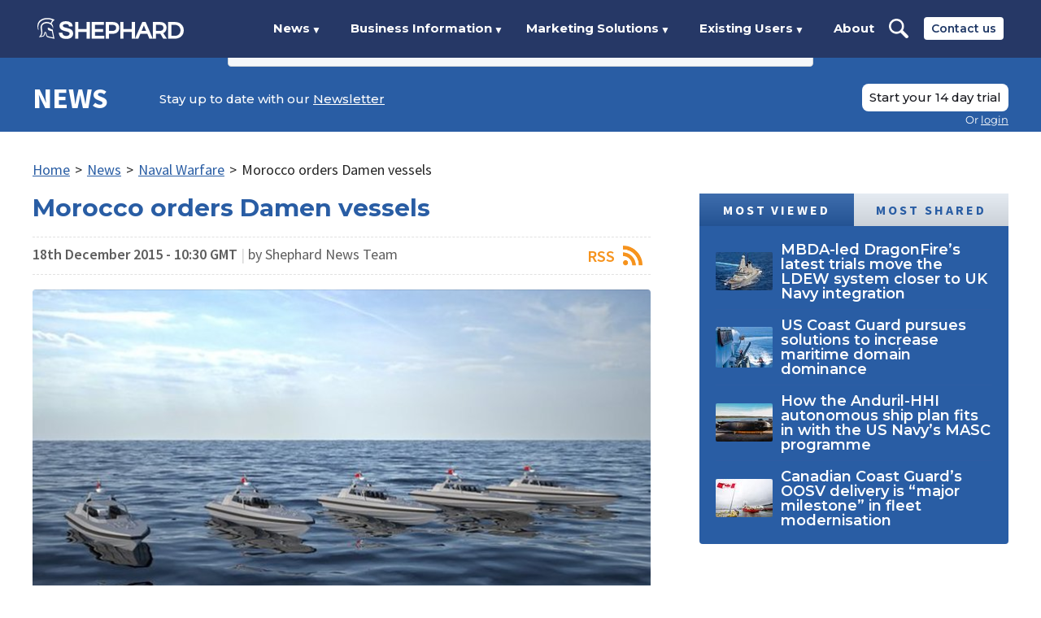

--- FILE ---
content_type: text/html; charset=utf-8
request_url: https://www.shephardmedia.com/news/naval-warfare/morocco-orders-damen-vessels/
body_size: 28911
content:
<!DOCTYPE html>

<html lang="en">
    <head>
        <meta charset="UTF-8">
        <title>Morocco orders Damen vessels  | Shephard</title>

        <meta name="viewport" content="width=device-width, initial-scale=1.0">
        
    <meta name="twitter:card" content="summary_large_image" />
<meta name="twitter:site" content="@ShephardNews" />
<meta name="twitter:creator" content="@ShephardNews" />
<meta name="twitter:title" content="Morocco orders Damen vessels " />
<meta name="twitter:description" content="Damen Shipyards will supply the Royal Moroccan Navy with five Interceptor 1503 vessels as part of an order announced on 14 December. The Moroccan navy …" />

    <meta name="twitter:image" content="https://www.shephardmedia.com/media/cache/images/images/article/6507ed76/9b342debf0271afd18f27ed4483fac04.jpg" />
    


        
    <meta name="description" content="Damen Shipyards will supply the Royal Moroccan Navy with five Interceptor 1503 vessels as part of an order announced on 14 December. The Moroccan navy …"/>


<meta property="og:image" content="/media/cache/images/images/article/6507ed76/9b342debf0271afd18f27ed4483fac04.jpg" />


        
    

<script type="application/ld+json">
{
    "@context": "https://schema.org",
    "@type": "Article",
    "mainEntityOfPage": {
        "@type": "WebPage",
        "@id": "https://www.shephardmedia.com/news/naval-warfare/morocco-orders-damen-vessels/"
    },
    "isAccessibleForFree": "False",
    "hasPart": {
        "@type": "WebPageElement",
        "isAccessibleForFree": "False",
        "cssSelector": ".paywall-content"
    },
    "headline": "Morocco orders Damen vessels ",
    "description": "",
    "image": "/media/cache/images/images/article/6507ed76/9b342debf0271afd18f27ed4483fac04.jpg",
    "datePublished": "2015-12-18T10:30:28+00:00",
    "dateModified": "2025-11-22T05:44:44.397343+00:00",
    "author": {
        "@type": "Person",
        "name": "Shephard News Team"
    },
    "publisher": {
        "@type": "Organization",
        "name": "Shephard Media",
        "logo": {
            "@type": "ImageObject",
            "url": "/static/img/logo-share.0d9372970714.png"
        }
    }
}
</script>


        <link rel="canonical" href="https://www.shephardmedia.com/news/naval-warfare/morocco-orders-damen-vessels/">

        <style>
            ﻿@keyframes back-pulse{50%{background-color:#2b4f87}}/*! normalize.css v5.0.0 | MIT License | github.com/necolas/normalize.css */html{font-family:sans-serif;line-height:1.15;-ms-text-size-adjust:100%;-webkit-text-size-adjust:100%}body{margin:0}article,aside,footer,header,nav,section{display:block}h1{font-size:2em;margin:0.67em 0}figcaption,figure,main{display:block}figure{margin:1em 40px}hr{box-sizing:content-box;height:0;overflow:visible}pre{font-family:monospace, monospace;font-size:1em}a{background-color:transparent;-webkit-text-decoration-skip:objects}a:active,a:hover{outline-width:0}abbr[title]{border-bottom:none;text-decoration:underline;text-decoration:underline dotted}b,strong{font-weight:inherit}b,strong{font-weight:bolder}code,kbd,samp{font-family:monospace, monospace;font-size:1em}dfn{font-style:italic}mark{background-color:#ff0;color:#000}small{font-size:80%}sub,sup{font-size:75%;line-height:0;position:relative;vertical-align:baseline}sub{bottom:-0.25em}sup{top:-0.5em}audio,video{display:inline-block}audio:not([controls]){display:none;height:0}img{border-style:none}svg:not(:root){overflow:hidden}button,input,optgroup,select,textarea{font-family:sans-serif;font-size:100%;line-height:1.15;margin:0}button,input{overflow:visible}button,select{text-transform:none}button,html [type="button"],[type="reset"],[type="submit"]{-webkit-appearance:button}button::-moz-focus-inner,[type="button"]::-moz-focus-inner,[type="reset"]::-moz-focus-inner,[type="submit"]::-moz-focus-inner{border-style:none;padding:0}button:-moz-focusring,[type="button"]:-moz-focusring,[type="reset"]:-moz-focusring,[type="submit"]:-moz-focusring{outline:1px dotted ButtonText}fieldset{border:1px solid #c0c0c0;margin:0 2px;padding:0.35em 0.625em 0.75em}legend{box-sizing:border-box;color:inherit;display:table;max-width:100%;padding:0;white-space:normal}progress{display:inline-block;vertical-align:baseline}textarea{overflow:auto}[type="checkbox"],[type="radio"]{box-sizing:border-box;padding:0}[type="number"]::-webkit-inner-spin-button,[type="number"]::-webkit-outer-spin-button{height:auto}[type="search"]{-webkit-appearance:textfield;outline-offset:-2px}[type="search"]::-webkit-search-cancel-button,[type="search"]::-webkit-search-decoration{-webkit-appearance:none}::-webkit-file-upload-button{-webkit-appearance:button;font:inherit}details,menu{display:block}summary{display:list-item}canvas{display:inline-block}template{display:none}[hidden]{display:none}*{box-sizing:border-box}body{height:100%}img{max-width:100%}iframe{border:0;display:block}h1,h2,h3,h4,h5,h6,ul,ol,dl,blockquote,p,address,hr,table,fieldset,figure,pre{font-size:1rem;margin:0;padding-bottom:1rem}h1:last-child,h2:last-child,h3:last-child,h4:last-child,h5:last-child,h6:last-child,ul:last-child,ol:last-child,dl:last-child,blockquote:last-child,p:last-child,address:last-child,hr:last-child,table:last-child,fieldset:last-child,figure:last-child,pre:last-child{padding-bottom:0}ul,ol,dd{margin:0;padding-left:1rem}ul li,ol li,dd li{font-size:1rem}html{font-size:18px}body{-moz-osx-font-smoothing:grayscale;-webkit-font-smoothing:antialiased;color:#262626;font-family:"Source Sans Pro",Helvetica,Arial,sans-serif;line-height:1.277}input,select,textarea,button{font:inherit;outline:none}h1,h2,h3,h4,h5,h6{clear:both;color:#1e3765;font-family:"Montserrat",Helvetica,Arial,sans-serif;font-weight:700;line-height:1;margin:0;padding:0 0 1rem}h1{font-size:1.666rem}h2{font-size:1.333rem}h3,h4,h5,h6{font-size:1.222rem;font-weight:600}strong{font-weight:700}em{font-style:italic}a{color:inherit;outline:none;word-wrap:break-word}dl{padding-top:.555rem}dl dt{font-weight:bold}dl dd{padding:0 0 .555rem}.page{overflow-x:hidden;position:relative;width:100%}.page__content{margin-left:-16.666rem;padding-left:16.666rem;transition:margin-left .5s;width:calc(100% + 16.666rem)}body.open .page__content{margin-left:0}@media screen and (max-width: 875px){.page__content.show-92{background-image:none !important}}@media screen and (max-width: 1024px){.page__content.show-112{background-image:none !important}}.page__content.has-background{background-attachment:fixed;background-position:top center;background-repeat:no-repeat;background-size:100% auto}@media screen and (max-width: 700px){.page__content.has-background{background-size:100rem auto}}@media screen and (min-width: 940px){.page__content.has-background .rotator{padding-top:1.111rem}}.page__content.has-background .two-column{margin-bottom:1.111rem}.page__content.has-background .two-column .wrapper{background:#fff;padding-top:1.111rem}.page__pin{bottom:1.111rem;left:1.111rem;position:fixed}.page__pin button{background-color:#d22519;border:0;border-radius:50%;box-shadow:0 4px 12px 4px rgba(0,0,0,0.08);color:#fff;cursor:pointer;height:3.056rem;text-align:center;width:3.056rem}.page__pin button:hover{background-color:#a41d14}.page__pin p{font-size:.667rem;font-weight:500;line-height:.5rem;text-transform:uppercase}.page__pin img{margin-top:0}.wrapper{box-sizing:content-box;margin:0 auto;max-width:66.666rem;padding:0 1rem;position:relative}.wrapper::after{border-spacing:0;clear:both;content:'';display:table}.wrapper--max{max-width:77.777rem}.wrapper--wide{max-width:74.444rem}.wrapper--thin{max-width:54.444rem}.wrapper--no-padding{padding:0}.wrapper--form{max-width:34.722rem}.btn{background-color:red;border:0;border-bottom:0.111rem solid rgba(0,0,0,0.15);border-radius:.111rem;color:#fff;cursor:pointer;display:inline-block;font-size:.777rem;font-weight:600;letter-spacing:.08rem;padding:.388rem .5rem .277rem;text-align:center;text-decoration:none;text-transform:uppercase;vertical-align:middle}.btn--square{border-radius:0 !important}.btn:hover{background-color:#c00}.btn--blue{background-color:#2e5ca3}.btn--blue:hover{background-color:#23467b}.btn--dark-blue{background-color:#0f223f}.btn--dark-blue:hover{background-color:#050c16}.btn--white{background-color:#fff;border:0.111rem solid rgba(0,0,0,0.15);color:#1e3765;padding-bottom:.444rem;padding-top:.444rem}.btn--white:hover{background-color:#f2f2f2}.btn--white.no-border{border:0}.btn--dark-grey{background-color:#595858;border-bottom:0.111rem solid rgba(0,0,0,0.08);color:#fff}.btn--dark-grey:hover{background-color:#4c4b4b}.btn--darker-grey{background-color:#656562;border-bottom:0.111rem solid rgba(0,0,0,0.08);color:#fff}.btn--darker-grey:hover{background-color:#585855}.btn--grey{background-color:#e1e1e1;border-bottom:0.111rem solid rgba(0,0,0,0.08);color:#5d5d5d}.btn--grey:hover{background-color:#d4d4d4}.btn--light-grey{background-color:#f8f8f8;border-bottom:0.111rem solid rgba(0,0,0,0.08);color:#000}.btn--light-grey:hover{background-color:#ebebeb}.btn--yellow{background-color:#ffc500;color:#1e3765}.btn--yellow:hover{background-color:#e6b100}.btn--large{font-size:1.055rem;letter-spacing:.166rem;padding-left:.444rem;padding-right:.444rem}.btn--larger{font-size:1.167rem;padding:1.333rem 2.333rem}.btn--bordered{-webkit-transition:background-color .2s ease-in-out, color, .2s ease-in-out;background-color:transparent;border:0.167rem solid #295da4;color:#295da4;font-family:"Montserrat",Helvetica,Arial,sans-serif;letter-spacing:0;padding:.778rem 1.111rem;transition:background-color .2s ease-in-out, color, .2s ease-in-out}.btn--bordered:hover{background-color:#295da4;color:#fff}.btn--bordered--dark{border-color:#263866;color:#263866}.btn--bordered--dark:hover{background-color:#263866;color:#fff}.btn--bordered--grey{border-color:#262626;color:#262626}.btn--bordered--grey:hover{background-color:#262626;color:#fff}.btn--bordered--white{border-color:#fff;color:#fff}.btn--bordered--white:hover{background-color:#fff;color:#263866}.btn[disabled]{cursor:not-allowed}.btn.back-dashboard{color:#1e3765;float:right;font-family:"Source Sans Pro",Helvetica,Arial,sans-serif;font-size:.944rem;letter-spacing:.055rem;max-width:12.5rem}@media screen and (max-width: 560px){.btn.back-dashboard{display:block;float:none;margin-top:.556rem}}.btn--landing{background-color:#1e3765;border-radius:.444rem;font-family:"Montserrat",Helvetica,Arial,sans-serif;font-weight:500 !important;letter-spacing:0;line-height:1.25;padding-left:1rem;padding-right:1rem;position:relative;text-transform:none}.btn--landing:hover{background-color:#12223e}form::after{border-spacing:0;clear:both;content:'';display:table}form .field{clear:both;padding-bottom:.555rem}form .field::after{border-spacing:0;clear:both;content:'';display:table}form .field:last-child{padding-bottom:0}@media screen and (min-width: 520px){form .field.half{clear:none;float:left;width:calc(50% - .555rem)}form .field.half:nth-child(2n){margin-left:1.1rem}form .field.half:nth-child(2n+1){clear:left}form .field:not(.half)+.half{margin-left:0}form .field.half+*:not(.half):not(.btn){clear:both}}form .field+h1,form .field+h2,form .field+h3{padding-top:1.5rem}form .fields::after{border-spacing:0;clear:both;content:'';display:table}form .fields--card-details .half:first-child{width:calc(100% - 7rem - .555rem)}form .fields--card-details .half:nth-child(2){margin-left:.555rem;width:7rem}form .fields+h1,form .fields+h2,form .fields+h3{padding-top:1.5rem}form label{color:#1e3765;display:block;font-size:.888rem;font-weight:600;letter-spacing:.055rem;padding-bottom:.555rem;text-transform:uppercase}form label.checkbox,form label.radio{position:relative}form label.checkbox input[type='checkbox'],form label.checkbox input[type='radio'],form label.radio input[type='checkbox'],form label.radio input[type='radio']{left:0;position:absolute;top:0;visibility:hidden}form label.checkbox input+span,form label.radio input+span{background-position:left center;background-repeat:no-repeat;background-size:1.111rem auto}form label.checkbox input[type='checkbox']+span,form label.radio input[type='checkbox']+span{background-image:url("../../img/checkbox.png")}form label.checkbox input[type='checkbox']:checked+span,form label.radio input[type='checkbox']:checked+span{background-image:url("../../img/checkbox-checked.png")}form label.checkbox input[type='radio']+span,form label.radio input[type='radio']+span{background-image:url("../../img/radio.png")}form label.checkbox input[type='radio']:checked+span,form label.radio input[type='radio']:checked+span{background-image:url("../../img/radio-checked.png")}form label.checkbox span,form label.radio span{display:inline-block;padding-left:1.944rem;vertical-align:middle}form input,form select,form textarea{background-clip:padding-box;background-color:#f8f8f8;border:0.055rem solid #979797;border-radius:.111rem;color:#262626;display:block;font-size:.888rem;font-weight:400;height:2.222rem;line-height:2.222rem;padding:0 .833rem;width:100%}form input::-webkit-input-placeholder,form select::-webkit-input-placeholder,form textarea::-webkit-input-placeholder{color:#d1d1d1;font-weight:600;opacity:1}form input::-moz-placeholder,form select::-moz-placeholder,form textarea::-moz-placeholder{color:#d1d1d1;font-weight:600;opacity:1}form input:-moz-placeholder,form select:-moz-placeholder,form textarea:-moz-placeholder{color:#d1d1d1;font-weight:600;opacity:1}form input:-ms-input-placeholder,form select:-ms-input-placeholder,form textarea:-ms-input-placeholder{color:#d1d1d1;font-weight:600;opacity:1}form input[type='checkbox'],form input[type='radio'],form select[type='checkbox'],form select[type='radio'],form textarea[type='checkbox'],form textarea[type='radio']{height:auto;width:auto}form select{-moz-appearance:none;-webkit-appearance:none;appearance:none;background-image:url("../../img/select-arrow-small.png");background-position:right .555rem center;background-repeat:no-repeat;background-size:.777rem;padding:0 1.5rem 0 .555rem}form select::-ms-expand{display:none}form textarea{height:11.15395rem}form ul{list-style:none;padding-left:0}form ul li{line-height:1.111rem;padding-bottom:.555rem}form ul li label{position:relative}form ul li label input[type='checkbox'],form ul li label input[type='radio']{left:0;position:absolute;top:0;visibility:hidden}form ul li label input+span{background-position:left center;background-repeat:no-repeat;background-size:1.111rem auto}form ul li label input[type='checkbox']+span{background-image:url("../../img/checkbox.png")}form ul li label input[type='checkbox']:checked+span{background-image:url("../../img/checkbox-checked.png")}form ul li label input[type='radio']+span{background-image:url("../../img/radio.png")}form ul li label input[type='radio']:checked+span{background-image:url("../../img/radio-checked.png")}form ul li label span{display:inline-block;padding-left:1.944rem;vertical-align:middle}form ul.horizontal{font-size:0}@media screen and (min-width: 1024px){form ul.horizontal{padding-right:20%}}form ul.horizontal li{display:inline-block;margin-right:1.111rem;padding-bottom:.666rem;vertical-align:middle}form ul.horizontal li label{color:#262626;font-size:.888rem;font-weight:400;letter-spacing:0;padding:0;text-transform:none;width:9.5rem}form ul.horizontal li label span{padding-left:1.666rem}form .errorlist{list-style:none;padding-left:0;color:#d32419;display:block;padding:.555rem 0}form .errorlist:last-child{padding-bottom:0}form .errorlist li{padding-bottom:0}form .search-field{background-color:#fff;background-image:url("../../img/search-icon-light.png");background-position:.722rem center;background-repeat:no-repeat;background-size:1.111rem;border-color:#e1e1e1;padding-left:2.555rem}form .date-range .fields::after{border-spacing:0;clear:both;content:'';display:table}form .date-range .fields .field{clear:none;float:left;padding:0;width:calc((100% - .555rem) / 2)}form .date-range .fields .field:nth-child(2n+1){clear:left;margin-right:.555rem}form .date-range .fields .field label{color:#262626;font-size:.888rem;font-weight:normal;line-height:1.25;padding:0;text-transform:none}form .date-range .fields .field input{border-color:#e1e1e1}form .date-range .fields+.field{padding-top:.555rem}form .date-range--dark .fields .field input{border-color:#979797}.help-text{color:#979797;display:inline-block;padding-top:.166rem}.accordion.closed .accordion__content{display:none}.sticky-header{position:static}.sticky-header.sticky{left:0;position:fixed;top:0;width:100%;z-index:1100}.breadcrumb{font-size:0;list-style:none;margin-bottom:1rem;padding:0}.breadcrumb li{display:inline-block;font-size:1rem}.breadcrumb li a{color:#295da4;display:inline-block}.breadcrumb li .sep{display:inline-block;padding:0 .333rem}.text-block{margin-bottom:3rem}@media screen and (min-width: 1025px){.text-block .wrapper>p{max-width:80%}}.text-block--small-margin{margin-bottom:1.5rem}.text-block a{font-weight:600}.text-block a[target='_blank']::after{background-image:url("../../../static/img/arrow-up-right-from-square-solid.svg");background-position:center right;background-repeat:no-repeat;background-size:.6em;content:'';display:inline;padding-right:.8em}.text-block p{font-size:1.167rem;line-height:1.5;padding-bottom:.889rem}.text-block p.intro{padding-bottom:1rem}.text-block p+ul{margin-top:.555rem}.text-block p:last-child{padding-bottom:0}.text-block h1,.text-block h2,.text-block h3{border-bottom:0.055rem solid #e1e1e1;margin:0 0 .555rem;padding:1.111rem 0 .555rem}.text-block h1:first-child,.text-block h2:first-child,.text-block h3:first-child{padding-top:0}.text-block h1{margin-bottom:1.111rem}.text-block h4,.text-block h5,.text-block h6{padding:1rem 0 .555rem}.text-block h4:first-child,.text-block h5:first-child,.text-block h6:first-child{padding-top:0}.text-block ul{list-style:none;padding-left:0}.text-block ul li{line-height:1;padding:0 0 .555rem 1.333rem;position:relative}.text-block ul li::before{content:"•";display:block;position:absolute;font-size:.9rem;left:0;top:0}.text-block ul li:last-child{padding-bottom:0}.text-block *+blockquote{margin-top:1.388rem}.text-block--error .wrapper h1{border:0;font-size:14rem;margin-bottom:0;text-align:center}@media screen and (max-width: 540px){.text-block--error .wrapper h1{font-size:8rem}}.text-block--error .wrapper p{margin:0 auto;max-width:33rem;text-align:center}.text-block--summary{color:#1e3765;font-size:1.278rem;font-weight:bold;line-height:1.487;margin-bottom:1rem}.text-block figure{padding:1rem 0 1.555rem}.text-block figure img{display:block}.related-heading{color:#1f4a8d;font-family:"Source Sans Pro",Helvetica,Arial,sans-serif;font-size:1.167rem;font-weight:700;text-transform:uppercase}.related-link{color:#4f81bd}.landing-page__wrapper{box-sizing:content-box;margin:0 auto;max-width:66.666rem;padding:0 1rem;position:relative}.landing-page__wrapper::after{border-spacing:0;clear:both;content:'';display:table}.landing-page__wrapper--wide{max-width:74.444rem}.landing-page__wrapper--med{max-width:51.111rem}.landing-page__wrapper--thin{max-width:36.111rem}.studio-header{color:#fff;margin-bottom:2.778rem;padding:0}.studio-header::after{border-spacing:0;clear:both;content:'';display:table}.studio-header header{background:#0b0d17;font-size:0;padding:.889rem 0}@media screen and (min-width: 1025px){.studio-header header{padding:1.777rem 0}}.studio-header header .logo{display:block;float:left;font-size:1rem;height:1.556rem;margin:.222rem 0;width:8rem}.studio-header header .links{display:none}.studio-header header .links::after{border-spacing:0;clear:both;content:'';display:table}@media screen and (min-width: 1025px){.studio-header header .links{clear:none;display:block;float:left;margin-left:4.5rem;padding-top:0;width:calc(100% - 10rem - 4.5rem)}}@media screen and (min-width: 1100px){.studio-header header .links{margin-left:5.444rem;width:calc(100% - 10rem - 5.444rem)}}.studio-header header .links .btn{border-radius:.444rem;color:#18191f;display:block;float:right;font-family:"Montserrat",Helvetica,Arial,sans-serif;font-size:.833rem;font-weight:500;letter-spacing:0;line-height:1.25;padding-left:1rem;padding-right:1rem;position:relative;text-transform:none}.studio-header header nav{display:block;float:left;font-size:0;margin-bottom:0}.studio-header header nav::after{border-spacing:0;clear:both;content:'';display:table}.studio-header header nav ul{list-style:none;padding-left:0;font-size:0;padding:.056rem 0}.studio-header header nav ul li{display:inline-block;font-family:"Montserrat",Helvetica,Arial,sans-serif;font-size:.833rem;font-weight:700;padding-right:2rem;position:relative;vertical-align:middle}.studio-header header nav ul li a{border-bottom:.167rem solid transparent;border-top:.167rem solid transparent;display:block;padding:.222rem 0;text-decoration:none}.studio-header header nav ul li a:hover{border-bottom-color:#fff}.studio-header .studio-header__mobile-toggle{background-image:url("../../img/account-nav-arrow.png");background-position:right center;background-repeat:no-repeat;background-size:.556rem auto;cursor:pointer;float:right;font-family:"Montserrat",Helvetica,Arial,sans-serif;font-size:.833rem;font-weight:700;line-height:2rem;padding-right:1.222rem;text-decoration:none}@media screen and (min-width: 1025px){.studio-header .studio-header__mobile-toggle{display:none}}.studio-header .content{background-color:#262626;background-image:url("../../img/landing/studio-hero.jpg");background-position:center;background-repeat:no-repeat;background-size:cover;padding-bottom:3rem;position:relative;text-align:center;text-transform:uppercase}@media screen and (min-width: 1420.002px){.studio-header .content{background-size:contain}}.studio-header .content .landing-page__wrapper{height:65vh}@media screen and (min-width: 1159.992px){.studio-header .content .landing-page__wrapper{height:70vh}}@media screen and (max-width: 995px), (max-height: 679.004px){.studio-header .content .landing-page__wrapper{height:auto}}.studio-header .content .row{font-size:0;padding:2.222rem 0}@media screen and (min-width: 900px){.studio-header .content .row{padding:11rem 0}}.studio-header .content .text{padding-bottom:2rem;text-align:left}@media screen and (min-width: 900px){.studio-header .content .text{display:inline-block;margin-right:4%;padding-bottom:0;vertical-align:middle;width:48%}}.studio-header .content .tagline{color:#fff;display:block;font-family:franklin-gothic-urw,Helvetica,Arial,sans-serif;font-size:2rem;font-weight:500;left:50%;line-height:1.333;margin:0;max-width:44.444rem;padding:3rem 0;position:absolute;text-align:center;text-transform:uppercase;top:50%;transform:translate(-50%, -50%);width:100%}@media screen and (min-width: 1024.002px){.studio-header .content .tagline{padding:0}}@media screen and (min-width: 1200.006px){.studio-header .content .tagline{font-size:2.667rem;line-height:1.5}}@media screen and (max-width: 995px), (max-height: 679.004px){.studio-header .content .tagline{padding-bottom:2rem;position:static;transform:none}}.studio-header .discover-cta{bottom:0;left:50%;padding-top:0;position:absolute;transform:translateX(-50%)}.studio-header .discover-cta a{color:#fff}@media screen and (max-height: 679.004px){.studio-header .discover-cta{display:none}}@media screen and (max-width: 995px), (max-height: 679.004px){.studio-header .discover-cta{position:static;transform:none}}.plus-header{color:#fff}.plus-header::after{border-spacing:0;clear:both;content:'';display:table}.plus-header header{background-color:#b4b4b4;font-size:0;margin-bottom:2rem;padding:1.111rem 0}@media screen and (min-width: 1025px){.plus-header header{padding:1.833rem 0}}.plus-header header+.content{margin-top:-2rem}.plus-header header .logo{display:block;float:left;font-size:1rem;height:.889rem}@media screen and (min-width: 530px){.plus-header header .logo{height:1.556rem}}@media screen and (min-width: 1025px){.plus-header header .logo{margin:.167rem 0}}.plus-header header .logo img{display:block;height:100%}.plus-header header .links{display:none}.plus-header header .links::after{border-spacing:0;clear:both;content:'';display:table}@media screen and (min-width: 1025px){.plus-header header .links{clear:none;display:block;float:left;margin-left:2.333rem;padding-top:0;width:calc(100% - 18.5rem - 2.333rem)}}.plus-header header nav{display:block;float:left;font-size:0;margin-bottom:0}.plus-header header nav::after{border-spacing:0;clear:both;content:'';display:table}.plus-header header nav ul{list-style:none;padding-left:0;font-size:0}.plus-header header nav ul li{color:#505050;display:inline-block;font-family:"Montserrat",Helvetica,Arial,sans-serif;font-size:.833rem;font-weight:700;padding-right:1.5rem;position:relative;vertical-align:middle}.plus-header header nav ul li a{border-bottom:.167rem solid transparent;border-top:.167rem solid transparent;color:#505050 !important;display:block;padding:.222rem 0;text-decoration:none}.plus-header header nav ul li a:hover{border-bottom-color:#505050;text-decoration:none}.plus-header header .login-menu{float:right;margin:0;width:auto}.plus-header header .login-menu .btn{color:#505050;font-weight:500;padding-left:1rem;padding-right:1rem}.plus-header .plus-header__mobile-toggle{background-image:url("../../img/account-nav-arrow.png");background-position:right center;background-repeat:no-repeat;background-size:.556rem auto;cursor:pointer;float:right;font-family:"Montserrat",Helvetica,Arial,sans-serif;font-size:.833rem;font-weight:700;line-height:.889rem;padding-right:1.222rem;text-decoration:none}@media screen and (min-width: 530px){.plus-header .plus-header__mobile-toggle{line-height:1.556rem}}@media screen and (min-width: 1025px){.plus-header .plus-header__mobile-toggle{display:none}}.plus-header .content{background-color:#f8f8f8;background-image:url("../../img/landing/plus-hero.jpg");background-position:center;background-repeat:no-repeat;background-size:cover;height:75vh;padding-bottom:3.5rem;position:relative;text-align:center}@media screen and (max-width: 679.004px), (max-height: 679.004px){.plus-header .content{height:auto;padding-top:2rem}}.plus-header .content .landing-page__wrapper{-webkit-transform:translate(-50%, -50%);left:50%;position:absolute;top:50%;transform:translate(-50%, -50%);width:calc(100% - 2rem)}@media screen and (max-width: 679.004px), (max-height: 679.004px){.plus-header .content .landing-page__wrapper{-webkit-transform:none;position:static;transform:none}}.plus-header .content .row{font-size:0;padding:0 0 5vh}.plus-header .content .text{padding-bottom:2rem;text-align:left}@media screen and (min-width: 900px){.plus-header .content .text{display:inline-block;margin-right:4%;padding-bottom:0;vertical-align:middle;width:48%}}.plus-header .content .tagline{color:#263866;font-family:"Montserrat",Helvetica,Arial,sans-serif;font-size:1.75rem;font-weight:500;line-height:1.333;text-align:left}@media screen and (min-width: 900px){.plus-header .content .tagline{display:inline-block;font-size:2.111rem;margin-right:4%;padding-bottom:0;vertical-align:middle;width:48%}}@media screen and (min-width: 1200.006px){.plus-header .content .tagline{font-size:2.667rem;line-height:1.5;margin-right:12%}}.plus-header .content .subscription-signup--plus{text-align:left}@media screen and (min-width: 900px){.plus-header .content .subscription-signup--plus{display:inline-block;vertical-align:middle;width:48%}}@media screen and (min-width: 1200.006px){.plus-header .content .subscription-signup--plus{width:40%}}.plus-header .content .subscription-signup--plus .bordered{margin:0}.plus-header .content .subscription-signup--plus h2{color:#1e3765;font-size:1.333rem;font-weight:700;line-height:1;text-transform:none}.plus-header .content .subscription-signup--plus p{font-family:"Source Sans Pro",Helvetica,Arial,sans-serif;font-size:1rem;line-height:1.277}.plus-header .content .subscription-signup--plus label{font-family:"Source Sans Pro",Helvetica,Arial,sans-serif;font-size:.888rem;font-weight:600;letter-spacing:.055rem;line-height:1.277;padding-bottom:.555rem}.plus-header .content .subscription-signup--plus input{font-family:"Source Sans Pro",Helvetica,Arial,sans-serif}.plus-header .content .subscription-signup--plus .btn{clear:right;float:right;font-size:.778rem;font-weight:400;letter-spacing:0;line-height:1.573;margin-top:.555rem;min-width:9.44rem;padding-bottom:.388rem;padding-top:.5rem}@media screen and (min-width: 520px){.plus-header .content .subscription-signup--plus .btn{margin-top:calc((1.277 * .888rem) + .5rem)}}.plus-header .discover-cta{padding-top:0}.plus-header .discover-cta a{color:#263866}@media screen and (max-width: 679.004px), (max-height: 679.004px){.plus-header .discover-cta{display:none}}.plus-header--logged-in header{padding:1.333rem 0 1rem}.plus-header--logged-in header .links{clear:both;float:none;margin:0;width:100%}.plus-header--logged-in header .login-menu{position:absolute;right:1rem;top:50%;transform:translateY(-50%)}.news-header{color:#fff}.news-header::after{border-spacing:0;clear:both;content:'';display:table}.news-header header{background-color:#295da4;font-size:0;margin-bottom:2rem;padding:1.055rem 0}@media screen and (min-width: 1025px){.news-header header{padding:1.778rem 0 .389rem}}.news-header header+.content{margin-top:-2rem}.news-header header .btn--grey{color:#295da4}.news-header header .logo{display:block;float:left;font-family:"Source Sans Pro",Helvetica,Arial,sans-serif;font-size:2rem;font-weight:700;line-height:1;margin:0;text-decoration:none;text-transform:uppercase;width:6.167rem}.news-header header .logo img{display:block;width:100%}.news-header header .links{display:none}.news-header header .links::after{border-spacing:0;clear:both;content:'';display:table}@media screen and (min-width: 1025px){.news-header header .links{clear:none;display:block;float:left;margin-left:2.5rem;padding-top:0;width:calc(100% - 6.167rem - 2.5rem)}}.news-header header nav{clear:none;display:block;float:left;font-size:0;margin-bottom:0;padding-bottom:1.222rem}.news-header header nav::after{border-spacing:0;clear:both;content:'';display:table}.news-header header nav ul{list-style:none;padding-left:0;font-size:0;padding:.194rem 0}.news-header header nav ul li{display:inline-block;font-family:"Montserrat",Helvetica,Arial,sans-serif;font-size:.833rem;font-weight:500;padding-right:1rem;position:relative;vertical-align:middle}.news-header header nav ul li a{display:block;padding:.389rem 0;text-decoration:none}.news-header header nav ul li a:hover{color:#b3c8f3}.news-header header .newsletter{color:#fff;float:left;font-family:"Montserrat",Helvetica,Arial,sans-serif;font-size:.833rem;font-weight:500;margin:0;padding:.5rem 0 0}.news-header header .newsletter a{text-decoration:underline}.news-header header .login-menu{float:right;margin-left:1.222rem}.news-header header .login-menu p{color:#fff}@media screen and (min-width: 1025px){.news-header--logged-in header{padding:1.778rem 0}}.news-header .news-header__mobile-links{float:right}@media screen and (min-width: 1025px){.news-header .news-header__mobile-links{display:none}}.news-header .news-header__mobile-search{background-image:url("../../img/landing/search.svg");background-position:center center;background-repeat:no-repeat;background-size:contain;cursor:pointer;display:block;float:left;height:1.667rem;margin-right:1.222rem;width:1.667rem}.news-header .news-header__mobile-toggle{background-image:url("../../img/account-nav-arrow.png");background-position:right center;background-repeat:no-repeat;background-size:.556rem auto;cursor:pointer;float:left;font-family:"Montserrat",Helvetica,Arial,sans-serif;font-size:.833rem;font-weight:700;line-height:1.667rem;padding-right:1.222rem;text-decoration:none}.news-header .mobile-search-form{background:#e1e1e1;box-shadow:0 0.222rem 0.222rem rgba(0,0,0,0.25);clear:both;display:none;margin:1.055rem 0 -1.055rem}.news-header .mobile-search-form::after{border-spacing:0;clear:both;content:'';display:table}@media screen and (min-width: 1025px){.news-header .mobile-search-form{display:none !important}}.news-header .mobile-search-form input{background:transparent;border:0;color:#263866;float:left;font-family:"Montserrat",Helvetica,Arial,sans-serif;font-size:.833rem;font-weight:700;height:2.778rem;line-height:2.778rem;width:calc(100% - 6.667rem)}.news-header .mobile-search-form button{background:#263866;border:0;color:#fff;cursor:pointer;float:right;font-family:"Montserrat",Helvetica,Arial,sans-serif;font-size:.833rem;font-weight:700;height:2.778rem;line-height:2.778rem;text-align:center;width:6.667rem}.news-header .content{background-color:#fff;color:#191919;text-align:center}.news-header .content .row{font-size:0;padding:3rem 0}@media screen and (min-width: 900px){.news-header .content .row{padding:8rem 0 6.5rem}}.news-header .content .text{padding-bottom:2rem;text-align:left}@media screen and (min-width: 900px){.news-header .content .text{display:inline-block;margin-right:4%;padding-bottom:0;vertical-align:middle;width:56%}}.news-header .content .text p{font-weight:400}.news-header .content .text li{color:#295da4;font-weight:400}.news-header .content .tagline{color:#595858;font-size:2rem;font-weight:500;line-height:1.25;text-align:left;text-transform:uppercase}@media screen and (min-width: 900px){.news-header .content .tagline{display:inline-block;margin-right:4%;padding-bottom:0;vertical-align:middle;width:48%}}@media screen and (min-width: 1200.006px){.news-header .content .tagline{font-size:2.667rem;line-height:1.5;margin-right:12%}}.news-header .content .subscription-signup--plus{text-align:left}.news-header .content .subscription-signup--plus.float{margin-bottom:2rem}@media screen and (min-width: 900px){.news-header .content .subscription-signup--plus{display:inline-block;vertical-align:middle;width:40%}.news-header .content .subscription-signup--plus.float{float:right}}.news-header .content .subscription-signup--plus .bordered{margin:0}.news-header .content .subscription-signup--plus h2{color:#1e3765;font-size:1.333rem;font-weight:700;line-height:1;text-transform:none}.news-header .content .subscription-signup--plus p{font-family:"Source Sans Pro",Helvetica,Arial,sans-serif;font-size:1rem;line-height:1.277}.news-header .content .subscription-signup--plus label{font-family:"Source Sans Pro",Helvetica,Arial,sans-serif;font-size:.888rem;font-weight:600;letter-spacing:.055rem;line-height:1.277;padding-bottom:.555rem}.news-header .content .subscription-signup--plus input{font-family:"Source Sans Pro",Helvetica,Arial,sans-serif}.news-header .content .subscription-signup--plus .btn{clear:right;float:right;font-size:.778rem;font-weight:400;letter-spacing:0;line-height:1.573;margin-top:.555rem;min-width:9.44rem;padding-bottom:.388rem;padding-top:.5rem}@media screen and (min-width: 520px){.news-header .content .subscription-signup--plus .btn{margin-top:calc((1.277 * .888rem) + .5rem)}}.news-header .content .subscription-signup--premium{margin-bottom:2rem;text-align:left}.news-header .content .subscription-signup--premium *{font-family:"Source Sans Pro",Helvetica,Arial,sans-serif}@media screen and (min-width: 900px){.news-header .content .subscription-signup--premium{float:right;width:40%}}.news-header .content .subscription-signup--premium .bordered{margin:0}.news-header .content .subscription-signup--premium h2{color:#1e3765;font-family:"Montserrat",Helvetica,Arial,sans-serif;font-size:1.333rem;font-weight:700;line-height:1;text-transform:none}.news-header .content .subscription-signup--premium p{font-size:.944rem;line-height:1.277;padding-bottom:2rem}.news-header .content .subscription-signup--premium label{color:#1e3765;font-size:.888rem;font-weight:600;letter-spacing:.055rem;line-height:1.277;padding-bottom:.555rem}.news-header .content .subscription-signup--premium .field{padding-bottom:1rem}.news-header .content .subscription-signup--premium .btn{clear:right;float:right;font-size:.944rem;letter-spacing:.055rem;margin-top:.555rem;min-width:9.44rem;padding-bottom:.388rem;padding-top:.5rem}.news-header .login-menu{width:10rem}.social-links{list-style:none;padding-left:0;display:inline-block;font-size:0;padding:0 0 0 .833rem;vertical-align:middle}.social-links li{display:inline-block;font-size:1rem;margin-left:.833rem;vertical-align:middle}.social-links li:first-child{margin-left:0}.social-links li a{display:block}.social-links li a img{display:block;height:1.333rem;width:1.333rem}.social-links li a.youtube img{width:1.778rem}.top-menu{background-color:#263866;color:#fff;font-family:"Montserrat",Helvetica,Arial,sans-serif;position:relative;z-index:100}.top-menu .landing-page__wrapper{max-width:66rem}@media screen and (max-width: 1100px){.top-menu .landing-page__wrapper{padding-right:0}}.top-menu+main:not(.no-padding){padding-top:2rem}.top-menu+main:not(.no-padding) .news-header,.top-menu+main:not(.no-padding) .plus-header,.top-menu+main:not(.no-padding) .studio-header{margin-top:-2rem}.top-menu .logo{display:block;float:left;margin:1.222rem 1rem 1.222rem 0}@media screen and (max-width: 380px){.top-menu .logo{margin-right:.5rem}}.top-menu .logo img{display:block;height:1.444rem;width:10rem}.top-menu .top-menu__spacer{background-color:#263866;height:0;left:0;position:absolute;top:3.945rem;width:100%}.top-menu.open .top-menu__spacer{height:11rem}.top-menu.open nav .menu .menu__column>a,.top-menu.open nav .menu .menu__column>span{border-color:#fff}.top-menu.open nav .menu__actions{border-color:#fff}.top-menu nav{float:right;min-height:2.667rem;position:relative;width:calc(100% - 11rem)}@media screen and (max-width: 1100px){.top-menu nav{display:none}}.top-menu nav .search-form-opener{display:block}@media screen and (max-width: 1100px){.top-menu nav .search-form-opener{display:none}}.top-menu nav .menu{float:right;padding:0;position:relative}.top-menu nav .menu::after{border-spacing:0;clear:both;content:'';display:table}.top-menu nav .menu__column{float:left;max-width:12rem}.top-menu nav .menu__column:first-child>a,.top-menu nav .menu__column:first-child .opener{padding-left:0}.top-menu nav .menu__column:first-child .menu__sub ul:first-child{margin-left:-1.667rem;padding-left:1.667rem}.top-menu nav .menu__column:not(:first-child) .menu__sub ul:first-child{border-left:0.055rem solid #fff;margin-left:-1.722rem;padding-left:1.667rem}.top-menu nav .menu__column>a,.top-menu nav .menu__column>span{border-bottom:1px solid transparent;height:3.944rem}.top-menu nav .menu__column a,.top-menu nav .menu__column span{color:#fff;display:block;font-family:"Montserrat",Helvetica,Arial,sans-serif;font-size:.833rem;font-weight:700;line-height:1.889rem;text-decoration:none}html.wf-inactive .top-menu nav .menu__column a,html.wf-inactive .top-menu nav .menu__column span{letter-spacing:-1px}html.wf-loading .top-menu nav .menu__column a,html.wf-loading .top-menu nav .menu__column span{letter-spacing:-1px}html:not(.wf-active) .top-menu nav .menu__column a,html:not(.wf-active) .top-menu nav .menu__column span{letter-spacing:-1px}.top-menu nav .menu__column.hovered>.opener,.top-menu nav .menu__column.hovered>.opener span{color:#95a1cd}.top-menu nav .menu__column>a,.top-menu nav .menu__column .opener{padding:1rem}@media screen and (max-width: 1170px) and (min-width: 1101px){.top-menu nav .menu__column>a,.top-menu nav .menu__column .opener{padding:1rem .5rem}}.top-menu nav .menu__column a:hover{color:#95a1cd}.top-menu nav .menu__column .opener{cursor:pointer;font-size:0;white-space:nowrap}.top-menu nav .menu__column .opener:hover,.top-menu nav .menu__column .opener:hover *{color:#95a1cd}.top-menu nav .menu__column .text{display:inline-block;vertical-align:middle}.top-menu nav .menu__column .arrow{display:inline-block;font-size:.667rem;margin-left:.111rem;padding:0;position:relative;top:.111rem;vertical-align:middle}.top-menu nav .menu__sub{height:0;left:auto;max-height:15rem;overflow:hidden;padding:1rem 0;position:absolute;text-align:left;top:3.945rem;visibility:hidden;z-index:10}.top-menu nav .menu__sub::after{border-spacing:0;clear:both;content:'';display:table}.top-menu nav .menu__sub ul{list-style:none;padding-left:0;float:left}.top-menu nav .menu__sub ul+ul{padding-left:2.5rem}@media screen and (max-width: 1170px) and (min-width: 1101px){.top-menu nav .menu__sub ul+ul{padding-left:1.5rem}}.top-menu nav .menu__sub ul li{padding:0 0 .778rem}.top-menu nav .menu__sub ul li:last-child{padding-bottom:0}.top-menu nav .menu__sub ul.separated{border-left:0.055rem solid #fff;margin-left:2rem;padding-left:2rem}@media screen and (max-width: 1170px) and (min-width: 1101px){.top-menu nav .menu__sub ul.separated{margin-left:1.5rem;padding-left:1.5rem}}.top-menu nav .menu__sub a{font-weight:500;line-height:1.25;padding:0}.top-menu .menu__actions{border-bottom:1px solid transparent;float:right}.top-menu .contact-btn{border-radius:.222rem;float:left;letter-spacing:0;line-height:1rem;margin:1.167rem 0 1.167rem 1rem;padding-bottom:.278rem;padding-top:.278rem;text-transform:none}.top-menu .search-form-opener{display:none;float:left;padding:1.278rem 0}.top-menu .search-form-opener img{display:block;height:1.333rem;width:auto}@media screen and (max-width: 1100px){.top-menu .search-form-opener{display:block;float:right}}.top-menu .search-form{display:none}.top-menu .search-form::after{border-spacing:0;clear:both;content:'';display:table}.top-menu .search-form .landing-page__wrapper{padding:0}.top-menu .search-form input{background-color:#ccc;border:0;border-radius:0;float:right;max-width:25rem;width:calc(100% - 6.667rem)}.top-menu .search-form .btn{background-color:#263866;border-right:1px solid #182441;border-top:1px solid #182441;border-radius:0;float:right;font-weight:500;height:2.222rem;letter-spacing:0;text-transform:none;width:6.667rem}@media screen and (max-width: 1200px){.top-menu .search-form .btn{border-right:0}}.top-menu .menu__mobile-opener{display:none;float:right;padding:1rem;text-decoration:none}.top-menu .menu__mobile-opener img{display:block;margin:.278rem 0;width:2.111rem}@media screen and (max-width: 1100px){.top-menu .menu__mobile-opener{display:block}}.nav-open{height:100vh;overflow:hidden}.mobile-menu{background-color:#263866;color:#fff;font-family:"Montserrat",Helvetica,Arial,sans-serif;font-size:.833rem;height:calc(100% - 3.889rem);overflow:auto;overflow-x:hidden;position:fixed;right:-17rem;text-align:right;top:3.889rem;transition:right .2s ease-in-out;width:17rem;z-index:100}@media screen and (min-width: 1101px){.mobile-menu{display:none}}.mobile-menu a,.mobile-menu span{cursor:pointer;display:inline-block;font-size:.889rem;font-weight:700;line-height:1.25;text-decoration:none;vertical-align:middle}.mobile-menu a:hover,.mobile-menu span:hover{color:#95a1cd}.mobile-menu a .arrow,.mobile-menu span .arrow{font-size:.667rem}.mobile-menu.open{right:0}.mobile-menu .mobile-menu__inner{padding:0 2rem}.mobile-menu .mobile-menu__contact{background:#fff;border-radius:.444rem;color:#18191f;font-weight:500;margin:.5rem 0 0;padding:.556rem 1.333rem}.mobile-menu .mobile-menu__contact:hover{background-color:#f2f2f2;color:#18191f}.mobile-menu .mobile-menu__section{margin:0 0 1rem;text-align:left}.mobile-menu .mobile-menu__section>a,.mobile-menu .mobile-menu__section>.opener{display:block}.mobile-menu .mobile-menu__section .opener{padding-bottom:.556rem}.mobile-menu .mobile-menu__section .opener.open .arrow{transform:rotate(180deg)}.mobile-menu .mobile-menu__section:first-of-type{border-top:1px solid #fff;margin-top:.5rem;padding-top:1rem}.mobile-menu .mobile-menu__sub,.mobile-menu .mobile-menu__sub ul{list-style:none;padding-left:0}.mobile-menu .mobile-menu__sub li{padding-bottom:.556rem}.mobile-menu .mobile-menu__sub li a,.mobile-menu .mobile-menu__sub li span{font-weight:500}.mobile-menu .mobile-menu__sub .separated{border-top:0.055rem solid #fff;margin-top:-.556rem;padding-top:1rem}.mobile-menu .menu__mobile-opener{margin-right:1rem;padding:1rem}.mobile-menu .menu__mobile-opener img{display:block;margin:.278rem 0}.mobile-menu .social-links{padding:1rem 0;text-align:left;width:100%}.login-menu{position:relative;width:7.111rem}.login-menu .btn{border-radius:.444rem;color:#18191f;display:block;font-family:"Montserrat",Helvetica,Arial,sans-serif;font-size:.833rem;font-weight:500;letter-spacing:0;line-height:1.25;margin-bottom:.111rem;position:relative;text-transform:none}.login-menu p{font-family:"Montserrat",Helvetica,Arial,sans-serif;font-size:.722rem;font-weight:400;padding:0;text-align:right}.login-menu.logged-in .btn{padding-right:1.222rem}.login-menu.logged-in .btn::after{content:"";display:block;position:absolute;background-image:url("../../img/account-nav-arrow.png");background-position:bottom center;background-repeat:no-repeat;background-size:contain;bottom:.611rem;height:.444rem;right:.444rem;width:.722rem}.login-menu .login-menu__nav{background-color:#f8f8f8;border:0.055rem solid #e1e1e1;border-radius:.111rem;display:none;padding:.611rem .611rem 1rem;position:absolute;right:0;top:calc(100% + .167rem);width:9rem;z-index:1}.login-menu .login-menu__nav::before{content:"";display:block;position:absolute;background-image:url("../../img/account-nav-callout-bordered.png");background-position:bottom center;background-repeat:no-repeat;background-size:contain;height:.444rem;right:.333rem;top:-.444rem;width:.833rem}.login-menu .login-menu__nav li{display:block}.login-menu .login-menu__nav li a{border:0;color:#262626;font-size:.777rem;font-weight:400;letter-spacing:0;line-height:1.428;padding:0;text-transform:none}.login-menu.open .login-menu__nav{display:block}.policy-banner{-webkit-transform:translateX(-50%);background:#fff;border:1px solid #dddddc;border-bottom-left-radius:.25rem;border-bottom-right-radius:.25rem;border-top:0;display:none;left:50%;max-width:40rem;opacity:.95;padding:1rem;position:fixed;top:0;transform:translateX(-50%);width:90%;z-index:101}.policy-banner p{float:left;font-family:"Source Sans Pro",Helvetica,Arial,sans-serif;font-size:1rem;font-weight:normal;line-height:1.277;padding-bottom:0;width:calc(100% - 3rem)}.policy-banner__close{display:block;float:right;font-size:2rem;font-weight:300;height:2.5rem;line-height:2.5rem;text-align:center;text-decoration:none;width:2.5rem}html{font-size:18px !important}.product-mobile-nav{height:100%;position:fixed;right:-17rem;top:0}.header-subnav .header-subnav__items{display:none}.image-carousel--blue{background:#485a8c}@media screen and (max-width: 1236px){.image-carousel .wrapper{padding:0}}.image-carousel img{background-color:#d9e4ea;display:block;min-height:22rem;width:100%}@media screen and (max-width: 1236px){.image-carousel img{min-height:9rem}}@media screen and (max-width: 500px){.image-carousel img{min-height:5.5rem}.image-carousel img.image{display:none}}.image-carousel img.mobile-image{display:none;min-height:10rem}@media screen and (max-width: 500px){.image-carousel img.mobile-image.mobile-image{display:block}}.image-carousel .slick-dots{bottom:1rem;list-style:none;margin:0;padding:0;position:absolute;text-align:center;width:100%}.image-carousel .slick-dots li{cursor:pointer;display:inline-block;height:1rem;margin:0 .333rem;padding:0;position:relative;width:1rem}.image-carousel .slick-dots li button{background:#263866;background-clip:padding-box;border:1px solid #fff;border-radius:50%;color:transparent;cursor:pointer;display:block;font-size:0;height:1rem;line-height:0;opacity:.25;outline:none;padding:0;width:1rem}.image-carousel .slick-dots li.slick-active button{opacity:.75}.content-cards{background-color:#263866;display:block}.content-cards .wrapper--thin{max-width:calc($wrapper-width--thin + .833rem)}.content-cards__container{display:-webkit-box;display:-moz-box;display:-webkit-flex;display:-ms-flexbox;display:flex;-webkit-flex-wrap:wrap;-ms-flex-wrap:wrap;flex-wrap:wrap}@media screen and (min-width: 1100px){.content-cards__container{width:100%}}@media screen and (min-width: 1441px){.content-cards__container{margin:auto;max-width:80rem}}.content-cards__card{-webkit-box:1;-moz-box:1;-webkit-flex:1 1 calc(25% - .833rem);-ms-flex:1 1 calc(25% - .833rem);flex:1 1 calc(25% - .833rem);margin:0;padding:3rem}.content-cards__card .img-flex{display:flex;padding-bottom:1.25rem}.content-cards__card .img-flex img{height:100%;margin-right:.5rem;max-width:inherit;width:auto}.content-cards__card .img-flex span{flex-basis:66.66%;padding-left:10px}.content-cards__card .arrow{height:2rem;margin-left:.5rem;position:relative;top:.6rem}@media screen and (max-width: 768px){.content-cards__card{margin:0;padding:2rem}}@media screen and (min-width: 768px){.content-cards__card.wide{-webkit-box:1;-moz-box:1;-webkit-flex:1 1 100%;-ms-flex:1 1 100%;flex:1 1 100%;text-align:left}.content-cards__card.wide p{display:-webkit-box;display:-moz-box;display:-webkit-flex;display:-ms-flexbox;display:flex;-webkit-box-pack:justify;-moz-box-pack:justify;-ms-flex-pack:justify;-webkit-justify-content:space-between;justify-content:space-between}.content-cards__card.wide p span{-webkit-box:0;-moz-box:0;-webkit-flex:0 0 48%;-ms-flex:0 0 48%;flex:0 0 48%}.content-cards__card.wide p span.large{padding:0}}.content-cards__card:not(.wide) span{display:block}.content-cards__card span.large{font-family:"Montserrat",Helvetica,Arial,sans-serif;font-size:1.25rem;font-weight:600;text-transform:uppercase}@media screen and (max-width: 768px){.content-cards__card span.large{display:block;font-size:1.25rem;line-height:1;padding-bottom:1rem}}.content-cards__card .source{display:block;font-size:.762rem;padding:0;text-align:right}.content-cards__card a{margin-top:5rem;text-decoration:none;text-transform:uppercase}.content-cards__card a:hover{border-bottom:1px solid #fff;padding-bottom:.4rem}.content-cards__card.has-source{padding-bottom:.417rem}.card-1{background-color:#b8b4b4}.card-1 span,.card-1 a,.card-1 i{color:#000}.card-1 a:hover{border-bottom:1px solid #000;padding-bottom:.6rem}.card-2{background-color:#000}.card-2 span,.card-2 a,.card-2 i{color:#fff}.card-3{background-color:#84a4ec;color:#fff}.card-4{background-color:#2b5da4;color:#fff}

/*# sourceMappingURL=critical.css.map */
        </style>

        <link rel="stylesheet" href="/static/dist/css/main.ed14de66fa47.css" media="print" onload="this.media='all'; this.onload=null;">
        <noscript><link rel="stylesheet" href="/static/dist/css/main.ed14de66fa47.css" media="all"></noscript>
        <script src="https://cdn.jsdelivr.net/npm/vue@2.6.14"></script>

        <script async="async" src="https://www.googletagservices.com/tag/js/gpt.js"></script>
        <script>
            var googletag = googletag || {};
            googletag.cmd = googletag.cmd || [];

            (function() {
                var sizes = {
                    small: [[320, 50], [320, 75], [320, 100]],
                    medium: [[728, 90], [728, 170], [728, 180]],
                    large: [[980, 90], [970, 90], [980, 230], [970, 250]],
                    mpu: [[300, 250], [300, 600]]
                };
                var horizontal = [sizes.large, sizes.medium, sizes.small];
                var verticle = sizes.mpu;

                googletag.cmd.push(function () {
                    var mapping = googletag.sizeMapping().addSize([980, 0], sizes['large']).addSize([730, 0], sizes['medium']).addSize([0, 0], sizes['small']).build();

                    
    
                    
    googletag.defineSlot('/3379946/IMPS_Top_728x90', horizontal, 'IMPS_Top_728x90').defineSizeMapping(mapping).setCollapseEmptyDiv(true).addService(googletag.pubads());

    googletag.defineSlot('/3379946/IMPS_Top_2_728x90', horizontal, 'IMPS_Top_2_728x90').defineSizeMapping(mapping).setCollapseEmptyDiv(true).addService(googletag.pubads());

    googletag.defineSlot('/3379946/IMPS_Top_3_728x90', horizontal, 'IMPS_Top_3_728x90').defineSizeMapping(mapping).setCollapseEmptyDiv(true).addService(googletag.pubads());

    var slot_IMPS_Box_300x250 = googletag.defineSlot('/3379946/IMPS_Box_300x250', verticle, 'IMPS_Box_300x250').setCollapseEmptyDiv(true).addService(googletag.pubads());

googletag.pubads().addEventListener('slotRenderEnded', function(event) {
    if (event.slot === slot_IMPS_Box_300x250) {
        if (event.isEmpty) {
            document.getElementById('IMPS_Box_300x250').parentElement.style.display = 'none';
        }
    }
});

    var slot_IMPS_Box_300x250_Mobile = googletag.defineSlot('/3379946/IMPS_Box_300x250_Mobile', verticle, 'IMPS_Box_300x250_Mobile').setCollapseEmptyDiv(true).addService(googletag.pubads());

googletag.pubads().addEventListener('slotRenderEnded', function(event) {
    if (event.slot === slot_IMPS_Box_300x250_Mobile) {
        if (event.isEmpty) {
            document.getElementById('IMPS_Box_300x250_Mobile').parentElement.style.display = 'none';
        }
    }
});

    var slot_IMPS_Box_2_300x250 = googletag.defineSlot('/3379946/IMPS_Box_2_300x250', verticle, 'IMPS_Box_2_300x250').setCollapseEmptyDiv(true).addService(googletag.pubads());

googletag.pubads().addEventListener('slotRenderEnded', function(event) {
    if (event.slot === slot_IMPS_Box_2_300x250) {
        if (event.isEmpty) {
            document.getElementById('IMPS_Box_2_300x250').parentElement.style.display = 'none';
        }
    }
});



                    googletag.pubads().setSafeFrameConfig({allowPushExpansion: true});
                    googletag.pubads().enableSingleRequest();
                    googletag.pubads().collapseEmptyDivs();
                    googletag.enableServices();
                });
            })();
        </script>
        
        
        
            <!-- Google Tag Manager -->
            <script>
                window.dataLayer = window.dataLayer || [];
                
    var authors = 'Shephard News Team';
    var type = 'News';
    var category = 'Naval Warfare';
    var publish_date = '18 Dec 2015, 10:30 a.m.';
    dataLayer.push({'authors': authors, 'article_type': type, 'category': category, 'publish_date': publish_date});

            </script>
            <script>(function(w,d,s,l,i){w[l]=w[l]||[];w[l].push({'gtm.start':
            new Date().getTime(),event:'gtm.js'});var f=d.getElementsByTagName(s)[0],
            j=d.createElement(s),dl=l!='dataLayer'?'&l='+l:'';j.async=true;j.src=
            'https://www.googletagmanager.com/gtm.js?id='+i+dl;f.parentNode.insertBefore(j,f);
            })(window,document,'script','dataLayer','GTM-T7LCCNX');</script>
            <!-- End Google Tag Manager -->
        
    </head>

    <body class="no-js  news-landing-page news-landing-page news-detail-page" data-host="shephardmedia.com">
        
            <!-- Google Tag Manager (noscript) -->
            <noscript><iframe src="https://www.googletagmanager.com/ns.html?id=GTM-T7LCCNX"
            height="0" width="0" style="display:none;visibility:hidden"></iframe></noscript>
            <!-- End Google Tag Manager (noscript) -->
        

        
    


        <div class="policy-banner">
            <p>To make this website work, we log user data. By using Shephard's online services, you agree to our <a href="https://www.shephardmedia.com/privacy-policy/">Privacy Policy</a>, including cookie policy.</p>
            <a href="#" class="policy-banner__close">&times;</a>
        </div>

        
            





<header class="top-menu">
    <div class="landing-page__wrapper">
        <a class="logo" href="https://www.shephardmedia.com/" title="Shephard">
            <img src="/static/img/shephard-logo.3bcc8943cb46.svg" alt="Shephard Logo" />
        </a>

        

        <nav class="print-hide">
            <div class="menu__actions">
                <a href="#" class="search-form-opener">
                    <img src="/static/img/search-icon.6b1e33bdf2e4.png" alt="Search">
                </a>

                <a href="https://www.shephardmedia.com/contact/" class="contact-btn btn btn--white no-border">Contact us</a>
            </div>

            <div class="menu">
                <div class="menu__column">
                    <span class="opener"><span class="text">News</span> <span class="arrow">&#9660;</span></span>
                    <div class="menu__sub">
                        <ul>
                            <li><a href="https://www.shephardmedia.com/news/"><strong>All News</strong></a></li>
                            
                                <li><a href="https://www.shephardmedia.com/news/air-warfare/" title="Air Warfare">Air Warfare</a></li>
                                
                            
                                <li><a href="https://www.shephardmedia.com/news/landwarfareintl/" title="Land Warfare">Land Warfare</a></li>
                                
                            
                                <li><a href="https://www.shephardmedia.com/news/naval-warfare/" title="Naval Warfare">Naval Warfare</a></li>
                                
                            
                                <li><a href="https://www.shephardmedia.com/news/training-simulation/" title="Training">Training</a></li>
                                
                                    </ul>
                                    <ul>
                                
                            
                                <li><a href="https://www.shephardmedia.com/news/defence-notes/" title="Defence Notes">Defence Notes</a></li>
                                
                            
                                <li><a href="https://www.shephardmedia.com/news/digital-battlespace/" title="Digital Battlespace">Digital Battlespace</a></li>
                                
                            
                                <li><a href="https://www.shephardmedia.com/news/defence-helicopter/" title="Defence Helicopter">Defence Helicopter</a></li>
                                
                            
                                <li><a href="https://www.shephardmedia.com/news/special-operations/" title="Special Operations">Special Operations</a></li>
                                
                            
                                <li><a href="https://www.shephardmedia.com/news/uv-online/" title="Uncrewed Vehicles">Uncrewed Vehicles</a></li>
                                
                                    </ul>
                                    <ul>
                                
                            
                        </ul>
                        <ul class="separated">
                            <li><a href="https://www.shephardmedia.com/show-news/industry-spotlights/" title="Industry Spotlights">Industry Spotlights</a></li>
                            <li><a href="https://www.shephardmedia.com/show-news/studio/" title="Studio Content">Studio Content</a></li>
                            <li><a href="https://www.shephardmedia.com/news/video/" title="Videos">Videos</a></li>
                            <li><a href="https://www.shephardmedia.com/show-news/weekly-defence-podcast/" title="Podcasts">Podcasts</a></li>
                            <li><a href="https://plus.shephardmedia.com/event-reports/" title="Event Reports">Show News Portals</a></li>
                        </ul>
                    </div>
                </div>
                <div class="menu__column">
                    <span class="opener"><span class="text">Business Information</span> <span class="arrow">&#9660;</span></span>

                    <div class="menu__sub">
                        <ul>
                            <li><a href="https://www.shephardmedia.com/business-information/">All Products</a></li>
                            <li><a href="https://www.shephardmedia.com/business-information/news/">Access Shephard News</a></li>
                            <li><a href="https://www.shephardmedia.com/business-information/defence-insight/">Defence Insight</a></li>
                            <li><a href="https://businessinfo.shephardmedia.com/newsletters" rel="noopener noreferrer">Newsletters</a></li>
                            <li><a href="https://businessinfo.shephardmedia.com/handbooks-gateway" rel="noopener noreferrer">Market Insights</a></li>
                        </ul>
                        <ul>
                            <li><a href="https://marketing.shephardmedia.com/whitepapers" rel="noopener noreferrer">Technology Reports</a></li>
                            <li><a href="https://businessinfo.shephardmedia.com/whitepaper-portal" rel="noopener noreferrer">Industry White Papers</a></li>
                        </ul>
                    </div>
                </div>
                <div class="menu__column">
                    <span class="opener"><span class="text">Marketing Solutions</span> <span class="arrow">&#9660;</span></span>

                    <div class="menu__sub">
                        <ul>
                            <li><a href="https://www.shephardmedia.com/marketing-solutions/">All Solutions</a></li>
                            <li><a href="https://www.shephardmedia.com/marketing-solutions/defence-advertising/">Advertise with us</a></li>
                            <li><a href="https://marketing.shephardmedia.com/creative-studio/">Studio</a></li>
                            <li><a href="https://www.shephardmedia.com/marketing-solutions/creative-studio/projects/">Case Studies</a></li>
                        </ul>
                    </div>
                </div>
                <div class="menu__column">
                    <span class="opener"><span class="text">Existing Users</span> <span class="arrow">&#9660;</span></span>

                    <div class="menu__sub">
                        <ul>
                            <li><a href="https://plus.shephardmedia.com/">Defence Insight Dashboard</a></li>
                            <li><a href="https://subscriptions.shephardmedia.com/">My Subscriptions</a></li>
                            <li><a href="https://subscriptions.shephardmedia.com/account/">Manage Account</a></li>
                        </ul>
                    </div>
                </div>
                <div class="menu__column no-children">
                    <a href="https://www.shephardmedia.com/about/">About</a>
                </div>
            </div>
        </nav>

        <a href="#" class="menu__mobile-opener">
            <img src="/static/img/burger.d73726738d75.png" alt="Open menu">
        </a>

        <a href="#" class="search-form-opener">
            <img src="/static/img/search-icon.6b1e33bdf2e4.png" alt="Search">
        </a>
    </div>

    <form class="search-form" method="GET" action="https://www.shephardmedia.com/search/">
        <div class="landing-page__wrapper">
            <button type="submit" class="btn">Search</button>
            <input type="text" name="q" aria-label="Search" value="">
        </div>
    </form>

    <div class="top-menu__spacer"></div>
</header>


            <main>
                <div class="page__content">
                    
    <section class="news-header sticky-header-container">
        <header class="sticky-header">
            <div class="landing-page__wrapper ">
                <span class="logo">News</span>

                <div class="links">
                    <p class="newsletter">Stay up to date with our <a href="https://www.shephardmedia.com//newsletters/">Newsletter</a></p>

                    


    
        <div class="login-menu">
            <a href="https://www.shephard.projectupdates.co.uk/business-information/news#trial" class="btn btn--white no-border" title="Start a trial subscription">Start your 14 day trial</a>
            <p>Or <a href="https://www.shephardmedia.com/news/login/" title="Login">login</a></p>
        </div>
    


                </div>

                <div class="news-header__mobile-links">
                    <a href="#news-nav" class="news-header__mobile-toggle">Select</a>
                </div>
            </div>

            <form class="mobile-search-form" method="GET" action="https://www.shephardmedia.com/search/">
                <input type="text" name="q" aria-label="Search" value="">
                <button type="submit">Search</button>
            </form>
        </header>

        
    </section>
    <div class=" sticky-header-container">
        
    </div>

    
    


  <div id="article-gate" v-cloak>
    <div 
    v-if="showGate"
    :class="{ 'active': showGate }"
    class="article-gate-wrapper"
    @scroll="handleScroll">
        <div class="css-116kxa6">
            <div
            data-testid="gateway-content"
            id="gateway-content"
            aria-hidden="true"
            class="article-gateway-main"
            >
            <div class="article-gateway-inner">
                <div class="article-container-inner">
                <div>
                    <div style="display: block">
                    <div style="min-height: 330px">
                        <div id="lire-ui-899893" class="undefined">
                        <div class="article-gate-form-body">
                            <div class="">
                            <div
                                class="article-gate-form"
                            >
                                <div class="article-gate-form-inner">
                                    <div class="">
                                        <h2 v-if="step !== 6" class="gate-title" style="margin-bottom: 10px;">Create a free starter account, or log in.</h2>
                                        <p style="font-weight: 500;" v-if="step !== 6" class="gate-subtitle">
                                          Get access to four free articles per month, as well as our Decisive Edge Newsletters and Daily News Bulletin.
                                        </p>
                                  
                                        <!-- Step 1: Email Input -->
                                        <div v-if="step === 1" class="gate-form">
                                          <div class="form-group">
                                            <label for="email">Email Address</label>
                                            <input
                                              type="email"
                                              id="email"
                                              v-model="email"
                                              @keyup.enter="checkExistingUser"
                                              required
                                            />
                                          </div>
                                          <button
                                            @click="checkExistingUser"
                                            :disabled="!email || isSubmitting || !validateEmail(email)"
                                            class="continue-btn"
                                          >
                                          [[ isSubmitting ? 'Please wait...' : 'Continue' ]]
                                          </button>
                                        </div>
                                  
                                        <!-- Step 2: Password (Existing User) -->
                                        <div v-if="step === 2" class="gate-form">
                                          <div class="form-group">
                                            <label for="password">Password</label>
                                            <input
                                              type="password"
                                              id="password"
                                              v-model="password"
                                              @keyup.enter="handleSubmit"
                                              required
                                            />
                                          </div>
                                          <button
                                            @click="handleSubmit"
                                            :disabled="!password || isSubmitting"
                                            class="continue-btn"
                                          >
                                            [[ isSubmitting ? 'Logging in...' : 'Log in' ]]
                                          </button>
                                          <p style="font-size: 14px; margin-top: 7px;" class="gate-subtitle">
                                            Forgot your password? Reset <a style="color: #263866;" href="https://subscriptions.shephardmedia.com/forgotten-password/" target="_blank">by clicking here</a>
                                          </p>
                                        </div>
                                  
                                        <!-- Step 2: New User Password (New User Create Password) -->
                                        <div v-if="step === 4" class="gate-form">
                                          <div class="form-group">
                                            <label for="new-password">Create a Password</label>
                                            <input
                                              type="password"
                                              id="new-password"
                                              v-model="password"
                                              @keyup.enter="goToStep5"
                                              required
                                            />
                                            <div class="password-requirements">
                                                <div v-for="(req, index) in passwordRequirements" 
                                                     :key="index"
                                                     :class="{ 'requirement-met': req.met }"
                                                     class="requirement">
                                                    <span class="requirement-icon">[[ req.met ? '✓' : '•' ]]</span>
                                                    [[ req.text ]]
                                                </div>
                                            </div>
                                          </div>
                                          
                                          <div class="form-group">
                                            <label for="new-password2">Re-enter Password</label>
                                            <input
                                              type="password"
                                              id="new-password2"
                                              v-model="password2"
                                              :disabled="!showPasswordConfirm"
                                              @keyup.enter="goToStep5"
                                              required
                                            />
                                          </div>
                                          
                                          <div class="error-messages">
                                            <div class="error" v-if="!isPasswordMatch && password2">
                                                Passwords do not match
                                            </div>
                                          </div>
                                          
                                          <button
                                            @click="goToStep5"
                                            :disabled="!password || !passwordValidation.valid || (password2 && !isPasswordMatch) || isSubmitting"
                                            class="continue-btn"
                                          >
                                            [[ isSubmitting ? 'Please wait...' : 'Continue' ]]
                                          </button>
                                        </div>
                                  
                                        <!-- Step 3: User Details (New User) -->
                                        <div v-if="step === 5" class="gate-form">
                                          <div class="form-group">
                                            <label for="firstName">First Name</label>
                                            <input type="text" id="firstName" v-model="firstName" required />
                                          </div>
                                          <div class="form-group">
                                            <label for="lastName">Last Name</label>
                                            <input type="text" id="lastName" v-model="lastName" required />
                                          </div>
                                          <div class="form-group">
                                            <label for="country">Country</label>
                                            <select id="country" v-model="country" required>
                                              <option value="">Select a country</option>
                                              <option v-for="country in countries" :key="country.code" :value="country.code">
                                                [[ country.name ]]
                                              </option>
                                            </select>
                                          </div>
                                          <button
                                            @click="handleSubmit"
                                            :disabled="!isValidForm || isSubmitting"
                                            class="continue-btn"
                                          >
                                            [[ isSubmitting ? 'Please wait...' : 'Create Account' ]]
                                          </button>
                                        </div>
                                  
                                        <div v-if="step === 6" class="gate-form">
                                          <h2 style="font-weight: 600; font-size: 26px;" class="gate-title">Confirm your account</h2>
                                          <p style="font-size: 18px; font-weight: 600;" class="gate-subtitle">
                                            Please enter the four-digit pin below that has been emailed to you.
                                          </p>
                                  
                                          <div class="pin-input-container">
                                            <input
                                              v-for="(digit, index) in 4"
                                              :key="index"
                                              type="text"
                                              maxlength="1"
                                              v-model="pinDigits[index]"
                                              @input="onPinInput($event, index)"
                                              @keydown.delete="onPinDelete($event, index)"
                                              class="pin-input"
                                              :ref="'pinInput' + index"
                                            />
                                          </div>
                                  
                                          <div class="resend-pin">
                                            <span>Didn't receive the pin yet?</span>
                                            <button @click="resendPin" class="resend-btn">
                                              Resend the email
                                            </button>
                                          </div>
                                  
                                          <button
                                            @click="verifyPin"
                                            :disabled="!isPinComplete || isSubmitting"
                                            class="continue-btn"
                                          >
                                            [[ isSubmitting ? 'Confirming...' : 'Confirm' ]]
                                          </button>
                                          <p class="gate-subtitle">This pin expires in 20 minutes.</p>
                                        </div>
                                  
                                        <!-- Error Messages -->
                                        <div v-if="formErrors.length" class="error-messages">
                                          <p v-for="error in formErrors" :key="error" class="error">
                                            [[ error ]]
                                          </p>
                                        </div>
                                  
                                        <div class="gate-footer">
                                          <p style="font-size: 14px;" v-if="step !== 6">
                                            By creating an account, you agree to the
                                            <a href="https://www.shephard.projectupdates.co.uk/terms-and-conditions/" target="_blank">Terms of Service</a> and <a href="https://www.shephard.projectupdates.co.uk/privacy-policy/" target="_blank">Privacy Policy</a>.
                                          </p>
                                          <div class="footer-separator"></div>
                                          <p style="margin-top: 10px;">
                                            Stay informed with Shephard's award-winning journalism. Unlock unlimited access and in-depth analysis with a corporate or individual subscription.</p>
                                          <a href="https://businessinfo.shephardmedia.com/premium-news/" target="_blank" class="subscription-link"> Explore your options here </a>
                                        </div>
                                      </div>
                                </div>
                            </div>
                            </div>
                        </div>
                        </div>
                    </div>
                    </div>
                </div>
                </div>
            </div>
            </div>
        </div>
    </div>
</div>

<input type="hidden" name="csrfmiddlewaretoken" value="0nZtHFUUU388jl822HQfc8YHN7181vXDVaxQIMBSWesZunOs0FpT8I9P5xHT6rea">
<script src="https://cdn.jsdelivr.net/npm/vue@2.6.14"></script>
<script>
  const articleGate = new Vue({
    delimiters: ["[[", "]]"],
    el: "#article-gate",
    data: {
      step: 1,
      isExistingUser: false,
      email: "",
      password: "",
      password2: "",
      showGate: false,
      formErrors: [],
      isSubmitting: false,
      isVerified: false,
      user: false,
      pinDigits: ["", "", "", "", ""],
      isPinComplete: false,
      firstName: "",
      lastName: "",
      country: "",
      countries: [
        
            
                { code: "AF", name: "AFGHANISTAN" },
            
        
            
                { code: "AX", name: "ALAND ISLANDS" },
            
        
            
                { code: "AL", name: "ALBANIA" },
            
        
            
                { code: "DZ", name: "ALGERIA" },
            
        
            
                { code: "AS", name: "AMERICAN SAMOA" },
            
        
            
                { code: "AD", name: "ANDORRA" },
            
        
            
                { code: "AO", name: "ANGOLA" },
            
        
            
                { code: "AI", name: "ANGUILLA" },
            
        
            
                { code: "AQ", name: "ANTARCTICA" },
            
        
            
                { code: "AG", name: "ANTIGUA AND BARBUDA" },
            
        
            
                { code: "AR", name: "ARGENTINA" },
            
        
            
                { code: "AM", name: "ARMENIA" },
            
        
            
                { code: "AW", name: "ARUBA" },
            
        
            
                { code: "AU", name: "AUSTRALIA" },
            
        
            
                { code: "AT", name: "AUSTRIA" },
            
        
            
                { code: "AZ", name: "AZERBAIJAN" },
            
        
            
                { code: "BS", name: "BAHAMAS" },
            
        
            
                { code: "BH", name: "BAHRAIN" },
            
        
            
                { code: "BD", name: "BANGLADESH" },
            
        
            
                { code: "BB", name: "BARBADOS" },
            
        
            
                { code: "BY", name: "BELARUS" },
            
        
            
                { code: "BE", name: "BELGIUM" },
            
        
            
                { code: "BZ", name: "BELIZE" },
            
        
            
                { code: "BJ", name: "BENIN" },
            
        
            
                { code: "BM", name: "BERMUDA" },
            
        
            
                { code: "BT", name: "BHUTAN" },
            
        
            
                { code: "BO", name: "BOLIVIA" },
            
        
            
                { code: "BQ", name: "BONAIRE" },
            
        
            
                { code: "BA", name: "BOSNIA AND HERZEGOVINA" },
            
        
            
                { code: "BW", name: "BOTSWANA" },
            
        
            
                { code: "BV", name: "BOUVET ISLAND" },
            
        
            
                { code: "BR", name: "BRAZIL" },
            
        
            
                { code: "IO", name: "BRITISH INDIAN OCEAN TERRITORY" },
            
        
            
                { code: "BN", name: "BRUNEI" },
            
        
            
                { code: "BG", name: "BULGARIA" },
            
        
            
                { code: "BF", name: "BURKINA FASO" },
            
        
            
                { code: "BI", name: "BURUNDI" },
            
        
            
                { code: "KH", name: "CAMBODIA" },
            
        
            
                { code: "CM", name: "CAMEROON" },
            
        
            
                { code: "CA", name: "CANADA" },
            
        
            
                { code: "CV", name: "CAPE VERDE" },
            
        
            
                { code: "KY", name: "CAYMAN ISLANDS" },
            
        
            
                { code: "CF", name: "CENTRAL AFRICAN REPUBLIC" },
            
        
            
                { code: "TD", name: "CHAD" },
            
        
            
                { code: "CL", name: "CHILE" },
            
        
            
                { code: "CN", name: "CHINA" },
            
        
            
                { code: "CX", name: "CHRISTMAS ISLAND" },
            
        
            
                { code: "CC", name: "COCOS ISLANDS" },
            
        
            
                { code: "CO", name: "COLOMBIA" },
            
        
            
                { code: "KM", name: "COMOROS" },
            
        
            
                { code: "CG", name: "CONGO" },
            
        
            
                { code: "CD", name: "DEMOCRATIC REPUBLIC OF CONGO" },
            
        
            
                { code: "CK", name: "COOK ISLANDS" },
            
        
            
                { code: "CR", name: "COSTA RICA" },
            
        
            
                { code: "CI", name: "COTE D\u0027IVOIRE" },
            
        
            
                { code: "HR", name: "CROATIA" },
            
        
            
                { code: "CU", name: "CUBA" },
            
        
            
                { code: "CW", name: "CURACAO" },
            
        
            
                { code: "CY", name: "CYPRUS" },
            
        
            
                { code: "CZ", name: "CZECH REPUBLIC" },
            
        
            
                { code: "DK", name: "DENMARK" },
            
        
            
                { code: "DJ", name: "DJIBOUTI" },
            
        
            
                { code: "DM", name: "DOMINICA" },
            
        
            
                { code: "DO", name: "DOMINICAN REPUBLIC" },
            
        
            
                { code: "EC", name: "ECUADOR" },
            
        
            
                { code: "EG", name: "EGYPT" },
            
        
            
                { code: "SV", name: "EL SALVADOR" },
            
        
            
                { code: "GQ", name: "EQUATORIAL GUINEA" },
            
        
            
                { code: "ER", name: "ERITREA" },
            
        
            
                { code: "EE", name: "ESTONIA" },
            
        
            
                { code: "ET", name: "ETHIOPIA" },
            
        
            
                { code: "FK", name: "FALKLAND ISLANDS" },
            
        
            
                { code: "FO", name: "FAROE ISLANDS" },
            
        
            
                { code: "FJ", name: "FIJI" },
            
        
            
                { code: "FI", name: "FINLAND" },
            
        
            
                { code: "FR", name: "FRANCE" },
            
        
            
                { code: "GF", name: "FRENCH GUIANA" },
            
        
            
                { code: "PF", name: "FRENCH POLYNESIA" },
            
        
            
                { code: "TF", name: "FRENCH SOUTHERN TERRITORIES" },
            
        
            
                { code: "GA", name: "GABON" },
            
        
            
                { code: "GM", name: "GAMBIA" },
            
        
            
                { code: "GE", name: "GEORGIA" },
            
        
            
                { code: "DE", name: "GERMANY" },
            
        
            
                { code: "GH", name: "GHANA" },
            
        
            
                { code: "GI", name: "GIBRALTAR" },
            
        
            
                { code: "GR", name: "GREECE" },
            
        
            
                { code: "GL", name: "GREENLAND" },
            
        
            
                { code: "GD", name: "GRENADA" },
            
        
            
                { code: "GP", name: "GUADELOUPE" },
            
        
            
                { code: "GU", name: "GUAM" },
            
        
            
                { code: "GT", name: "GUATEMALA" },
            
        
            
                { code: "GG", name: "GUERNSEY" },
            
        
            
                { code: "GN", name: "GUINEA" },
            
        
            
                { code: "GW", name: "GUINEA\u002DBISSAU" },
            
        
            
                { code: "GY", name: "GUYANA" },
            
        
            
                { code: "HT", name: "HAITI" },
            
        
            
                { code: "HM", name: "HEARD ISLAND AND MCDONALD ISLANDS" },
            
        
            
                { code: "HN", name: "HONDURAS" },
            
        
            
                { code: "HK", name: "HONG KONG" },
            
        
            
                { code: "HU", name: "HUNGARY" },
            
        
            
                { code: "IS", name: "ICELAND" },
            
        
            
                { code: "IN", name: "INDIA" },
            
        
            
                { code: "ID", name: "INDONESIA" },
            
        
            
                { code: "IR", name: "IRAN" },
            
        
            
                { code: "IQ", name: "IRAQ" },
            
        
            
                { code: "IE", name: "IRELAND" },
            
        
            
                { code: "IM", name: "ISLE OF MAN" },
            
        
            
                { code: "IL", name: "ISRAEL" },
            
        
            
                { code: "IT", name: "ITALY" },
            
        
            
                { code: "JM", name: "JAMAICA" },
            
        
            
                { code: "JP", name: "JAPAN" },
            
        
            
                { code: "JE", name: "JERSEY" },
            
        
            
                { code: "JO", name: "JORDAN" },
            
        
            
                { code: "KZ", name: "KAZAKHSTAN" },
            
        
            
                { code: "KE", name: "KENYA" },
            
        
            
                { code: "KI", name: "KIRIBATI" },
            
        
            
                { code: "KP", name: "NORTH KOREA" },
            
        
            
                { code: "KR", name: "SOUTH KOREA" },
            
        
            
                { code: "KW", name: "KUWAIT" },
            
        
            
                { code: "KG", name: "KYRGYZSTAN" },
            
        
            
                { code: "LA", name: "LAOS" },
            
        
            
                { code: "LV", name: "LATVIA" },
            
        
            
                { code: "LB", name: "LEBANON" },
            
        
            
                { code: "LS", name: "LESOTHO" },
            
        
            
                { code: "LR", name: "LIBERIA" },
            
        
            
                { code: "LY", name: "LIBYA" },
            
        
            
                { code: "LI", name: "LIECHTENSTEIN" },
            
        
            
                { code: "LT", name: "LITHUANIA" },
            
        
            
                { code: "LU", name: "LUXEMBOURG" },
            
        
            
                { code: "MO", name: "MACAO" },
            
        
            
                { code: "MK", name: "MACEDONIA" },
            
        
            
                { code: "MG", name: "MADAGASCAR" },
            
        
            
                { code: "MW", name: "MALAWI" },
            
        
            
                { code: "MY", name: "MALAYSIA" },
            
        
            
                { code: "MV", name: "MALDIVES" },
            
        
            
                { code: "ML", name: "MALI" },
            
        
            
                { code: "MT", name: "MALTA" },
            
        
            
                { code: "MH", name: "MARSHALL ISLANDS" },
            
        
            
                { code: "MQ", name: "MARTINIQUE" },
            
        
            
                { code: "MR", name: "MAURITANIA" },
            
        
            
                { code: "MU", name: "MAURITIUS" },
            
        
            
                { code: "YT", name: "MAYOTTE" },
            
        
            
                { code: "MX", name: "MEXICO" },
            
        
            
                { code: "FM", name: "MICRONESIA" },
            
        
            
                { code: "MD", name: "MOLDOVA" },
            
        
            
                { code: "MC", name: "MONACO" },
            
        
            
                { code: "MN", name: "MONGOLIA" },
            
        
            
                { code: "ME", name: "MONTENEGRO" },
            
        
            
                { code: "MS", name: "MONTSERRAT" },
            
        
            
                { code: "MA", name: "MOROCCO" },
            
        
            
                { code: "MZ", name: "MOZAMBIQUE" },
            
        
            
                { code: "MM", name: "MYANMAR" },
            
        
            
                { code: "NA", name: "NAMIBIA" },
            
        
            
                { code: "NR", name: "NAURU" },
            
        
            
                { code: "NP", name: "NEPAL" },
            
        
            
                { code: "NL", name: "NETHERLANDS" },
            
        
            
                { code: "NC", name: "NEW CALEDONIA" },
            
        
            
                { code: "NZ", name: "NEW ZEALAND" },
            
        
            
                { code: "NI", name: "NICARAGUA" },
            
        
            
                { code: "NE", name: "NIGER" },
            
        
            
                { code: "NG", name: "NIGERIA" },
            
        
            
                { code: "NU", name: "NIUE" },
            
        
            
                { code: "NF", name: "NORFOLK ISLAND" },
            
        
            
                { code: "MP", name: "NORTHERN MARIANA ISLANDS" },
            
        
            
                { code: "NO", name: "NORWAY" },
            
        
            
                { code: "OM", name: "OMAN" },
            
        
            
                { code: "PK", name: "PAKISTAN" },
            
        
            
                { code: "PW", name: "PALAU" },
            
        
            
                { code: "PS", name: "PALESTINE" },
            
        
            
                { code: "PA", name: "PANAMA" },
            
        
            
                { code: "PG", name: "PAPUA NEW GUINEA" },
            
        
            
                { code: "PY", name: "PARAGUAY" },
            
        
            
                { code: "PE", name: "PERU" },
            
        
            
                { code: "PH", name: "PHILIPPINES" },
            
        
            
                { code: "PN", name: "PITCAIRN" },
            
        
            
                { code: "PL", name: "POLAND" },
            
        
            
                { code: "PT", name: "PORTUGAL" },
            
        
            
                { code: "PR", name: "PUERTO RICO" },
            
        
            
                { code: "QA", name: "QATAR" },
            
        
            
                { code: "RE", name: "REUNION" },
            
        
            
                { code: "RO", name: "ROMANIA" },
            
        
            
                { code: "RU", name: "RUSSIA" },
            
        
            
                { code: "RW", name: "RWANDA" },
            
        
            
                { code: "BL", name: "SAINT BARTHELEMY" },
            
        
            
                { code: "SH", name: "SAINT HELENA, ASCENSION AND TRISTAN DA CUNHA" },
            
        
            
                { code: "KN", name: "SAINT KITTS AND NEVIS" },
            
        
            
                { code: "LC", name: "SAINT LUCIA" },
            
        
            
                { code: "MF", name: "SAINT MARTIN" },
            
        
            
                { code: "PM", name: "SAINT PIERRE AND MIQUELON" },
            
        
            
                { code: "VC", name: "SAINT VINCENT AND THE GRENADINES" },
            
        
            
                { code: "WS", name: "SAMOA" },
            
        
            
                { code: "SM", name: "SAN MARINO" },
            
        
            
                { code: "ST", name: "SAO TOME AND PRINCIPE" },
            
        
            
                { code: "SA", name: "SAUDI ARABIA" },
            
        
            
                { code: "SN", name: "SENEGAL" },
            
        
            
                { code: "RS", name: "SERBIA" },
            
        
            
                { code: "SC", name: "SEYCHELLES" },
            
        
            
                { code: "SL", name: "SIERRA LEONE" },
            
        
            
                { code: "SG", name: "SINGAPORE" },
            
        
            
                { code: "SX", name: "SINT MAARTEN" },
            
        
            
                { code: "SK", name: "SLOVAKIA" },
            
        
            
                { code: "SI", name: "SLOVENIA" },
            
        
            
                { code: "SB", name: "SOLOMON ISLANDS" },
            
        
            
                { code: "SO", name: "SOMALIA" },
            
        
            
                { code: "ZA", name: "SOUTH AFRICA" },
            
        
            
                { code: "GS", name: "SOUTH GEORGIA AND THE SOUTH SANDWICH ISLANDS" },
            
        
            
                { code: "SS", name: "SOUTH SUDAN" },
            
        
            
                { code: "ES", name: "SPAIN" },
            
        
            
                { code: "LK", name: "SRI LANKA" },
            
        
            
                { code: "SD", name: "SUDAN" },
            
        
            
                { code: "SR", name: "SURINAME" },
            
        
            
                { code: "SJ", name: "SVALBARD AND JAN MAYEN" },
            
        
            
                { code: "SZ", name: "SWAZILAND" },
            
        
            
                { code: "SE", name: "SWEDEN" },
            
        
            
                { code: "CH", name: "SWITZERLAND" },
            
        
            
                { code: "SY", name: "SYRIA" },
            
        
            
                { code: "TW", name: "TAIWAN" },
            
        
            
                { code: "TJ", name: "TAJIKISTAN" },
            
        
            
                { code: "TZ", name: "TANZANIA" },
            
        
            
                { code: "TH", name: "THAILAND" },
            
        
            
                { code: "TL", name: "TIMOR\u002DLESTE" },
            
        
            
                { code: "TG", name: "TOGO" },
            
        
            
                { code: "TK", name: "TOKELAU" },
            
        
            
                { code: "TO", name: "TONGA" },
            
        
            
                { code: "TT", name: "TRINIDAD AND TOBAGO" },
            
        
            
                { code: "TN", name: "TUNISIA" },
            
        
            
                { code: "TR", name: "TURKEY" },
            
        
            
                { code: "TM", name: "TURKMENISTAN" },
            
        
            
                { code: "TC", name: "TURKS AND CAICOS ISLANDS" },
            
        
            
                { code: "TV", name: "TUVALU" },
            
        
            
                { code: "UG", name: "UGANDA" },
            
        
            
                { code: "UA", name: "UKRAINE" },
            
        
            
                { code: "AE", name: "UAE" },
            
        
            
                { code: "GB", name: "UK" },
            
        
            
                { code: "US", name: "USA" },
            
        
            
                { code: "UM", name: "US MINOR OUTLYING ISLANDS" },
            
        
            
                { code: "UY", name: "URUGUAY" },
            
        
            
                { code: "UZ", name: "UZBEKISTAN" },
            
        
            
                { code: "VU", name: "VANUATU" },
            
        
            
                { code: "VA", name: "VATICAN CITY" },
            
        
            
                { code: "VE", name: "VENEZUELA" },
            
        
            
                { code: "VN", name: "VIETNAM" },
            
        
            
                { code: "VG", name: "BRITISH VIRGIN ISLANDS" },
            
        
            
                { code: "VI", name: "US VIRGIN ISLANDS" },
            
        
            
                { code: "WF", name: "WALLIS AND FUTUNA" },
            
        
            
                { code: "EH", name: "WESTERN SAHARA" },
            
        
            
                { code: "YE", name: "YEMEN" },
            
        
            
                { code: "ZM", name: "ZAMBIA" },
            
        
            
                { code: "ZW", name: "ZIMBABWE" },
            
        
            
                { code: "WO", name: "INTERNATIONAL" }
            
        
      ],
      isExpanded: false,
      lastScrollPosition: 0,
      scrollThreshold: 100 // pixels to trigger expansion
    },
    computed: {
      isValidForm() {
        return (
          this.firstName.trim() !== "" &&
          this.lastName.trim() !== "" &&
          this.country !== "" &&
          this.password &&
          this.validatePassword(this.password)
        );
      },
      isPasswordMatch() {
        if (this.password2) {
          return this.password === this.password2;
        }
        return true;
      },
      passwordValidation() {
        if (!this.password) return { valid: false, errors: [] };
        
        const errors = [];
        
        if (this.password.length < 8) {
          errors.push("Password must be at least 8 characters long");
        }
        
        if (!/\d/.test(this.password)) {
          errors.push("Password must contain at least one number");
        }
        
        return {
          valid: errors.length === 0,
          errors: errors
        };
      },
      showPasswordConfirm() {
        return this.passwordValidation.valid;
      },
      passwordRequirements() {
        if (!this.password) return [];
        return [
          {
            text: "At least 8 characters",
            met: this.password.length >= 8
          },
          {
            text: "Contains a number",
            met: /\d/.test(this.password)
          }
        ];
      },
    },
    watch: {
      showGate(newValue) {
        // Toggle body scroll lock
        if (newValue) {
          document.body.classList.add('gate-active');
          // Scroll to bottom when gate opens
          this.$nextTick(() => {
            const wrapper = document.querySelector('.article-gate-wrapper');
            const content = wrapper?.querySelector('.article-gateway-main');
            if (wrapper && content) {
              wrapper.scrollTop = content.scrollHeight;
              // Ensure smooth scroll on iOS
              setTimeout(() => {
                wrapper.scrollTop = content.scrollHeight;
              }, 100);
            }
          });
        } else {
          document.body.classList.remove('gate-active');
          // Reset expansion state
          this.isExpanded = false;
        }
      }
    },
    methods: {
      validateEmail(email) {
        const emailRegex = /^[^\s@]+@[^\s@]+\.[^\s@]+$/;
        return emailRegex.test(email);
      },

      validatePassword(password) {
        // Password must be at least 8 characters long and contain at least one number
        return password.length >= 8 && /\d/.test(password);
      },

      goToStep5() {
        this.formErrors = [];
        if (!event.target.checkValidity()) {
                event.target.reportValidity();
                return;
        }
        if (!this.password) {
          this.formErrors.push("Please enter a password");
          return;
        }
        if (this.password.length < 8) {
          if (!this.formErrors.includes("Password must be at least 8 characters long")) {
            this.formErrors.push("Password must be at least 8 characters long");
          }
          return;
        }
        if (!/\d/.test(this.password)) {
          if (!this.formErrors.includes("Password must contain at least one number")) {
            this.formErrors.push("Password must contain at least one number");
          }
          return;
        }
        if (!this.password2) {
          if (!this.formErrors.includes("Please re-enter your password")) {
            this.formErrors.push("Please re-enter your password");
          }
          return;
        }
        if (!this.isPasswordMatch) {
          if (!this.formErrors.includes("Passwords do not match")) {
            this.formErrors.push("Passwords do not match");
          }
          return;
        }
        this.step = 5;
      },

      async checkExistingUser() {
        this.formErrors = [];

        // Validate email
        if (!this.email) {
          this.formErrors.push("Email is required");
          return;
        }

        if (!this.validateEmail(this.email)) {
          this.formErrors.push("Please enter a valid email address");
          return;
        }

        this.isSubmitting = true;
        try {
          const response = await fetch('/check-user/', {
            method: "POST",
            headers: {
              "Content-Type": "application/json",
              "X-CSRFToken": this.getCsrfToken(),
            },
            body: JSON.stringify({ email: this.email }),
          });
          const data = await response.json();
       
          this.isExistingUser = data.exists;
          this.isVerified = data.is_verified;
          this.user = data.user;
          this.step = this.isExistingUser ? 2 : 4;
        } catch (error) {
          this.formErrors.push("Error checking email. Please try again.");
        } finally {
          this.isSubmitting = false;
        }
      },

      async handleSubmit() {
        this.formErrors = [];

        if (!this.isExistingUser) {
          // Validate all fields for new users
          if (!this.firstName.trim()) {
            this.formErrors.push("First name is required");
            return;
          }
          if (!this.lastName.trim()) {
            this.formErrors.push("Last name is required");
            return;
          }
          if (!this.country) {
            this.formErrors.push("Please select a country");
            return;
          }
        }

        // Validate password
        if (!this.password) {
          this.formErrors.push("Password is required");
          return;
        }

        // if (this.isExistingUser && !this.isVerified) {
        //   const sendPin = await this.sendPin();
        //   this.step = 6;
        //   return;
        // }

        // Additional password validation for new users
        if (!this.isExistingUser && !this.validatePassword(this.password)) {
          this.formErrors.push(
            "Password must be at least 8 characters long and contain at least one number"
          );
          return;
        }

        this.isSubmitting = true;
        try {
          let endpoint = this.isExistingUser ? '/main/login-user/' : '/main/register-free/';
          const form = document.createElement('form');
          form.method = 'POST';
          form.action = endpoint;

          if (this.isExistingUser) {
         
            try {
            const check_user_login = await fetch('/check-user-login/', {
              method: 'POST',
              headers: {
                'Content-Type': 'application/json',

                'X-CSRFToken': this.getCsrfToken(),
              },
              body: JSON.stringify({
                email: this.email,
                password: this.password,
              }),
            });

            const data = await check_user_login.json();
        
            if (!data.password) {
                this.formErrors.push("Invalid password");
                return;
            }
            this.isVerified = data.is_verified;
            if (!this.isVerified) {
                const sendPin = await this.sendPin();
                this.step = 6;
                return;
            }


            } catch (error) {
                this.formErrors.push("Error checking user. Please try again.");
                return;
            }
            const emailInput = document.createElement('input');
            emailInput.type = 'hidden';
            emailInput.name = 'email';
            emailInput.value = this.email;
            form.appendChild(emailInput);


            const passwordInput = document.createElement('input');
            passwordInput.type = 'hidden';
            passwordInput.name = 'password';
            passwordInput.value = this.password;
            form.appendChild(passwordInput);
            
            const nextInput = document.createElement('input');
            nextInput.type = 'hidden';
            nextInput.name = 'next';
            nextInput.value = window.location.href;
            form.appendChild(nextInput);

            document.body.appendChild(form);

            form.submit();



          } else {
            endpoint = '/main/register-free/'
            try {
              // Create form data object
              const formData = new FormData();
              formData.append('email', this.email);
              formData.append('password1', this.password); // Changed to password1
              formData.append('password2', this.password2); // Add password confirmation
              formData.append('first_name', this.firstName);
              formData.append('last_name', this.lastName);
              formData.append('country', this.country);
              formData.append('next', window.location.href);
              formData.append('csrfmiddlewaretoken', this.getCsrfToken());
      
              const response = await fetch(endpoint, {
                  method: "POST",
                  headers: {
                      "X-CSRFToken": this.getCsrfToken(),
                  },
                  body: formData, // Send as FormData, don't set Content-Type
              });
      
              const data = await response.json();
        
              
              if (response.ok) {
                  if (data.success) {
                      this.isExistingUser = true;
                      const sendPin = await this.sendPin();
                      this.step = 6;
                  } else {
                      // Handle form validation errors
                      if (data.errors) {
                          this.formErrors = Array.isArray(data.errors) 
                              ? data.errors 
                              : Object.values(data.errors).flat();
                      } else {
                          this.formErrors = ['An error occurred during registration'];
                      }
                  }
              } else {
                  throw new Error('Registration failed');
              }
            } catch (error) {
             
                this.formErrors = ['Connection error. Please try again.'];
            } finally {
                this.isSubmitting = false;
            }
          }

          
        //   const response = await fetch(endpoint, {
        //     method: "POST",
        //     headers: {
        //       "Content-Type": "application/json",
        //       "X-CSRFToken": this.getCsrfToken(),
        //     },
        //     body: JSON.stringify({
        //       email: this.email,
        //       password: this.password,
        //       first_name: this.firstName,
        //       last_name: this.lastName,
        //       country: this.country,
        //     }),
        //   });

        //   if (!this.user) {
        //     const sendPin = await this.sendPin();
        //     this.step = 6;
        //     return;
        //   }

        //   if (response.ok) {
        //     window.location.reload();
        //   } else {
        //     const data = await response.json();
        //     this.formErrors = data.errors || [
        //       "An error occurred. Please try again.",
        //     ];
        //   }
        } catch (error) {
          
          this.formErrors.push("Connection error. Please try again.");
        } finally {
          this.isSubmitting = false;
        }
      },

      getCsrfToken() {
        return document.querySelector("[name=csrfmiddlewaretoken]").value;
      },

      initializeGate() {
        const showGateOnScroll = () => {
          const container = document.querySelector(".paywall-content");
          if (container) {
            // Get the container's position relative to the viewport
            const containerRect = container.getBoundingClientRect();
            const containerBottom = containerRect.bottom;
            const viewportHeight = window.innerHeight;

            // Show gate when container bottom is within 10% of viewport bottom
            if (containerBottom <= viewportHeight * 1.1) {
              setTimeout(() => {
                if (!this.showGate) {
                  this.showGate = true;
                  // Scroll to bottom after gate appears
                  this.$nextTick(() => {
                    const wrapper = document.querySelector('.article-gate-wrapper');
                    const content = wrapper?.querySelector('.article-gateway-main');
                    console.log(wrapper, content, "wrapper and content")
                    if (wrapper && content) {
                      wrapper.scrollTop = content.scrollHeight;
                    }
                  });
                }
              }, 2000);
              window.removeEventListener("scroll", showGateOnScroll);
            }
          }
        };

        // Add scroll listener to window since we're checking viewport position
        window.addEventListener("scroll", showGateOnScroll);

        // Optional: Show after timeout
      },

      onPinInput(event, index) {
        const value = event.target.value;
        if (value && /^\d$/.test(value)) {
          this.pinDigits[index] = value;
          if (index < 3) {
            this.$refs["pinInput" + (index + 1)][0].focus();
          }
          this.isPinComplete = this.pinDigits.join("").length === 4;
        } else {
          this.pinDigits[index] = "";
        }
      },

      onPinDelete(event, index) {
        if (event.key === "Backspace" && !this.pinDigits[index]) {
          if (index > 0) {
            this.$refs["pinInput" + (index - 1)][0].focus();
          }
        }
      },

      async verifyPin() {
        const pin = this.pinDigits.join("");
        try {
          this.isSubmitting = true;
          const response = await fetch('/verify-pin/', {
            method: "POST",
            headers: {
              "Content-Type": "application/json",
              "X-CSRFToken": this.getCsrfToken(),
            },
            body: JSON.stringify({ pin, email: this.email }),
          });
          if (response.ok) {
            // prompt('this is okay')
            await this.handleSubmit()
          } else {
            const data = await response.json();
            this.formErrors.push(data.error);
          }
        } catch (error) {
          this.formErrors.push("Error verifying PIN");
        } finally {
          this.isSubmitting = false;
        }
      },

      async resendPin() {
        try {
          await fetch('/resend-pin/', {
            method: "POST",
            headers: {
              "X-CSRFToken": this.getCsrfToken(),

            },
            body: JSON.stringify({
              email: this.email,
            }),
          });
          this.formErrors = ["New PIN has been sent to your email"];
        } catch (error) {
          this.formErrors.push("Error sending PIN");
        }
      },

      async sendPin() {
        try {
          await fetch('/resend-pin/', {
            method: "POST",
            headers: {
              "X-CSRFToken": this.getCsrfToken(),

            },
            body: JSON.stringify({
              email: this.email,
            }),
          });
        } catch (error) {
          this.formErrors.push("Error sending PIN");
        }
      },

      handleScroll(event) {
        const wrapper = event.target;
        const content = wrapper.querySelector('.article-gateway-main');
        const scrollPosition = wrapper.scrollTop;
        const contentHeight = content.offsetHeight;
        const viewportHeight = wrapper.offsetHeight;
        
        // Only expand if content is taller than viewport
        if (contentHeight > viewportHeight) {
            if (scrollPosition > this.lastScrollPosition && scrollPosition > this.scrollThreshold) {
                this.isExpanded = true;
                wrapper.querySelector('.css-116kxa6').classList.add('expanded');
            }
            
            if (scrollPosition < this.scrollThreshold) {
                this.isExpanded = false;
                wrapper.querySelector('.css-116kxa6').classList.remove('expanded');
            }
        }

        
        
        this.lastScrollPosition = scrollPosition;
      },
      
      // Add method to adjust height on content changes
      adjustHeight() {
        this.$nextTick(() => {
          const wrapper = document.querySelector('.article-gate-wrapper');
          const content = wrapper?.querySelector('.article-gateway-main');
          
          if (wrapper && content) {
            wrapper.style.height = `${Math.max(content.offsetHeight, window.innerHeight)}px`;
          }
        });
      }
    },
    beforeDestroy() {
      // Clean up body class when component is destroyed
      document.body.classList.remove('gate-active');
      window.removeEventListener('resize', this.adjustHeight);
    },
    mounted() {
      this.$nextTick(() => {
        this.initializeGate();
        window.addEventListener('resize', this.adjustHeight);
        this.adjustHeight();
      });
    },
  });
</script>


<style>
  .css-116kxa6 {
    position: absolute;
    /* top: 40px; */
    height: 100%;
    width: 100%;
    background: linear-gradient(transparent, rgb(0, 0, 0));
    z-index: 1000000120;

    position: fixed;
    bottom: 0;
    left: 0;
    right: 0;
    height: 100vh;
    /* font-family: "Montserrat", sans-serif; */
  }
  @media screen and (min-width: 765px) {
    .article-gateway-main {
      min-height: 50vh;
      transform: translate(0px, -50vh);
      position: fixed;
      bottom: 0;
      left: 0;
      right: 0;
    }
  }
  .article-gateway-main {
    overflow: auto;
    z-index: 1000000124;
    position: fixed;
    bottom: 0;
    left: 0;
    right: 0;
    will-change: transform;
    display: flex;
    top: 100vh;
    -webkit-box-align: center;
    align-items: center;
    background-color: rgb(255, 255, 255);

    box-shadow: rgba(0, 0, 0, 0.22) 0px -2px 31px;
    box-sizing: border-box;
    flex-direction: column;
    /* font-family: nyt-franklin, helvetica, arial, sans-serif; */
    margin: 0px auto;
    text-align: left;
    width: 100%;
    z-index: 1000000120;
    overflow: hidden;
    height: max-content;
    opacity: 1;
    transition: transform 750ms ease-out;
    /* min-height: 42vh; */
    /* transform: translate(0px, -37vh); */
    overscroll-behavior: unset;
    position: fixed;
    padding: 0px;
    max-width: none;
  }

  ._form-wrapper{
    z-index: 88888888888;
  }



  .article-gateway-inner {
    -webkit-box-align: center;
    align-items: center;
    display: flex;
    flex-direction: column;
    -webkit-box-pack: start;
    justify-content: flex-start;
    min-height: 364px;
    width: 100%;
    -webkit-font-smoothing: antialiased;
    overflow: hidden;
    padding: 0px;
    max-width: none;
  }

 


  .article-container-inner {
    padding: 20px;
    box-sizing: border-box;
    width: 100%;
  }

  .article-gate-form-body {
    background-color: white;
    padding: 1em 0px;
  }
  .article-gate-form {
    height: 100%;
    margin: 0px auto;
  }

  .article-gate-form-inner {
    background-color: rgb(255, 255, 255);
    height: 100%;
    max-width: 450px;
    position: relative;
    font-size: 1em;
    line-height: normal;
    padding: 0px;
    margin: 0px auto;
    flex: 0 0 auto;
  }

  .css-1ivqm8h-FieldHolder {
    position: relative;
    padding: 16px 0px 0px;
    border: none;
    margin: 0px;
    display: none;
  }

  @media screen and (min-width: 818px) {
    .css-luw7pf-BAURegiwallHeadlineWithSubVariant2 {
      font-size: 24px;
      padding: 0px 0px 8px;
    }
  }

  @media screen and (min-width: 400px) {
    .css-luw7pf-BAURegiwallHeadlineWithSubVariant2 {
      width: 100%;
      font-size: 22px;
      line-height: 29px;
    }
  }
</style>

<style>
    .article-container h1 {
      /* font-family: "Montserrat", sans-serif; */
      color: #295da4;
    }
  
    .article-summary {
      /* font-family: "Source Sans 3", sans-serif; */
      line-height: 1.1;
      font-weight: lighter;
      font-size: 16px;
      margin-top: 1rem;
      margin-bottom: 1rem;
      color: #1e3765;
    }
  
    .article-content {
      /* font-family: "Source Sans 3", sans-serif; */
      line-height: 32px;
      font-weight: normal;
      font-size: 21px;
      color: #262626;
    }
  
    .image-caption {
      /* font-family: "Source Sans 3", sans-serif; */
      font-weight: lighter;
      font-size: 14px;
      color: #262626;
    }
  
    .article-gate-overlay {
      position: fixed;
      bottom: 0;
      left: 0;
      right: 0;
      height: 100vh;
      background: rgba(0, 0, 0, 0.1);
      display: none;
      justify-content: flex-end;
      align-items: center;
      z-index: 1000;
      /* font-family: "Montserrat", sans-serif; */
    }
  
    .article-gate-overlay.active {
      display: flex;
    }
    .article-container {
      width: 50%;
      margin: 0 auto;
      overflow: auto;
    }
  
    .gate-content {
      position: absolute;
      bottom: 0;
      height: fit-content;
      max-height: 62vh;
      width: 100vw;
      /* width: 100%; */
      max-width: 100%;
      /* padding: 2rem; */
      padding: 52px 64px;
      background: white;
      border-radius: 8px 8px 0 0;
      box-shadow: 0 -100px 50px rgba(0, 0, 0, 0.3);
      margin-top: auto;
      text-align: center;
    }
  
    .gate-title {
      color: #263866;
      font-size: 22px;
      margin-bottom: 10px;
      text-align: center;
      font-weight: 600;
      line-height: 1
    }

    .policy-banner{
      z-index: 1000000125;
    }
  
    .gate-subtitle {
      text-align: center;
      margin-bottom: 10px;
      margin-top: 5px;
      color: #666;
      font-size: 16px;
    }
  
    .gate-form {

    }
  
    .form-group {
      margin-bottom: 1rem;
      text-align: left;
    }
  
    .form-group label {
      display: block;
      margin-bottom: 0.5rem;
      color: #263866;
    }
  
    .form-group input {
      width: 100%;
      padding: 0.75rem;
      border: 1px solid #ddd;
      border-radius: 4px;
    }
  
    .continue-btn {
      width: 100%;
      padding: 0.75rem;
      background: #263866;
      color: white;
      border: none;
      border-radius: 4px;
      cursor: pointer;
      font-weight: 600;
      margin: 0 auto;
    }
  
    .continue-btn:disabled {
      opacity: 0.7;
      cursor: not-allowed;
    }
  
    .error-messages {
      color: #dc3545;
      margin: 1rem auto;
      text-align: center;
    }
  
    .gate-footer {
      text-align: center;
      margin-top: 2rem;
      font-size: 0.9rem;
    }
  
    .gate-footer p {
      margin: 0.5rem 0;
    }
  
    .subscription-link {
      display: inline-block;
      margin-top: 2px;
      color: #263866;
      text-decoration: none;
      font-weight: 600;
    }

    .subscription-link:hover {
      text-decoration: underline;
    }

    .top-menu{
      z-index: 1000000125;
    }

    

    .mobile-menu{
      z-index: 1000000125;
    }
  
    [v-cloak] {
      display: none;
    }
  
    .pin-input-container {
      display: flex;
      justify-content: center;
      gap: 1rem;
      margin: 2rem 0;
    }
  
    .pin-input {
      width: 3rem;
      height: 3rem;
      text-align: center;
      font-size: 1.5rem;
      border: 1px solid #ddd;
      border-radius: 25px;
      background: #ddd;
    }
  
    .resend-pin {
      margin: 1rem 0;
      font-size: 0.9rem;
      text-align: center;
      color: #263866;
    }
  
    .resend-btn {
      background: none;
      border: none;
      color: #263866;
      text-decoration: underline;
      cursor: pointer;
    }
  
    /* Mobile devices */
    @media screen and (max-width: 768px) {
      .article-container {
        width: 70%;
        margin: 0 auto;
        overflow: auto;
      }
      .gate-content {
        width: auto;
        padding: 2rem;
        border-radius: 12px 12px 0 0;
        height: 50vh;
        overflow-y: auto;
      }

      .gate-title {}
  
      .gate-form {
        margin: 1.5rem auto;
        max-width: 100%;
        padding: 0 1rem;
      }
  
      .pin-input-container {
        gap: 0.5rem;
      }
  
      .pin-input {
        width: 2.5rem;
        height: 2.5rem;
        font-size: 1.25rem;
      }
    }
  
    /* Small mobile devices */
    @media screen and (max-width: 320px) {
      .article-container h1 {
        font-size: 29px;
      }
  
      .article-summary {
        font-weight: normal;
        font-size: 14px;
      }
  
      .article-content {
        font-size: 18px;
      }
  
      .article-container {
        width: 90%;
        margin: 0 auto;
        overflow: auto;
      }
  
      .gate-content {
        padding: 1.5rem;
        height: 50vh;
      }
  
      .gate-title {
        font-size: 26px;
        line-height: unset;
      }
  
      .gate-subtitle {
        font-size: 0.9rem;
      }
    }
  
    select {
      width: 100%;
      padding: 0.75rem;
      border: 1px solid #ddd;
      border-radius: 4px;
      background-color: white;
    }

    /* Lock body scroll when gate is active */
    body.gate-active {
        overflow: hidden;
        position: fixed;
        width: 100%;
    }

    .article-gate-wrapper {
        position: fixed;
        top: 0;
        left: 0;
        width: 100%;
        height: 100%;
        overflow-y: auto;
        z-index: 1000;
        opacity: 0;
        visibility: hidden;
        transition: all 0.3s ease;
        transform: translateY(20px);
        -webkit-overflow-scrolling: touch;
        display: flex;
        flex-direction: column;
        scroll-behavior: smooth;
    }

    .article-gate-wrapper.active {
        opacity: 1;
        visibility: visible;
        transform: translateY(0);
    }

    .css-116kxa6 {
        flex: 1;
        display: flex;
        flex-direction: column;
        min-height: min-content;
        padding: 20px;
        box-sizing: border-box;
        transition: min-height 0.3s ease;
    }
    .footer-separator {
        height: 1px;
        background-color: #E5E5E5;
        margin: 15px 0;
    }

    /* Add this class when scrolled */
    .css-116kxa6.expanded {
        min-height: 120vh;
    }

    /* Add responsive adjustments */
    @media screen and (max-height: 600px) {
        .article-gate-wrapper {
            height: 100%;
            position: absolute;
        }
        
        .css-116kxa6 {
            min-height: 100%;
        }
    }

    /* Handle mobile devices */
    @media screen and (max-width: 480px) {
        .article-gateway-main {
            padding: 10px;
        }
        
        .article-gate-form {
            padding: 15px;
            margin: -15px;
        }
    }

    /* Custom select styling */
    select#country {
        /* appearance: none;
        -webkit-appearance: none;
        -moz-appearance: none;
        background-image: url("data:image/svg+xml;charset=UTF-8,%3csvg xmlns='http://www.w3.org/2000/svg' viewBox='0 0 24 24' fill='%231e90ff'%3e%3cpath d='M7 10l5 5 5-5z'/%3e%3c/svg%3e");
        background-repeat: no-repeat;
        background-position: right 0.7rem center;
        background-size: 1.5em;
        padding-right: 2.5rem; */
        cursor: pointer;
        appearance: none;
        -webkit-appearance: none;
        -moz-appearance: none;

        background-image: url("/static/img/select-arrow.8848292700b4.png");
    background-position: right center;
    background-repeat: no-repeat;
    background-size: auto 100%;
    border-radius: .222rem;
    /* padding: 0 2.222rem 0 .666rem */
    }

    /* Remove default arrow in IE */
    select#country::-ms-expand {
        display: none;
    }

    /* Hover state */
    select#country:hover {
        border-color: #1e90ff;
    }

    /* Focus state */
    select#country:focus {
        border-color: #1e90ff;
        box-shadow: 0 0 0 2px rgba(30, 144, 255, 0.2);
        outline: none;
    }

    /* Add styles for password requirements */
    .password-requirements {
        margin-top: 0.5rem;
        font-size: 0.9rem;
    }

    .requirement {
        color: #666;
        margin: 0.25rem 0;
        display: flex;
        align-items: center;
        gap: 0.5rem;
    }

    .requirement-met {
        color: #28a745;
    }

    .requirement-icon {
        display: inline-block;
        width: 1em;
    }

    .requirement-met .requirement-icon {
        color: #28a745;
    }
</style>






    <div class="wrapper">
        <ul class="breadcrumb">
            <li><a href="https://www.shephardmedia.com/">Home</a><span class="sep">&gt;</span></li>
            <li><a href="https://www.shephardmedia.com/news/">News</a><span class="sep">&gt;</span></li>
            <li><a href="https://www.shephardmedia.com/news/naval-warfare/" title="Naval Warfare">Naval Warfare</a><span class="sep">&gt;</span></li>
            <li>Morocco orders Damen vessels </li>
        </ul>
    </div>

    <div class="inventory inventory--horizontal">
    <div class="wrapper wrapper--no-padding">
        <div class="inventory__container" id="IMPS_Top_728x90">
            <script>
                googletag.cmd.push(function() {
                    googletag.display('IMPS_Top_728x90');
                });
            </script>
        </div>
    </div>
</div>

    
        <div class="two-column">
            <div class="wrapper " >
                <div class="two-column__main">
                    
    <div class="article-details">
    <h1>Morocco orders Damen vessels </h1>

    <div class="meta">
        <p>
            <span class="date">18th December 2015 - 10:30 GMT</span> | <span class="author">by Shephard News Team </span>
        </p>
        <a href="https://www.shephardmedia.com/news/naval-warfare/feed/" class="rss-link" title="Naval Warfare RSS Feed">RSS</a>
    </div>
</div>


    
        <div class="image-block lazy " style="background-image: url('/media/cache/images/images/article/6507ed76/9b342debf0271afd18f27ed4483fac04.jpg');max-width: 100%;">
    
</div>


    

    

    


    </div>
    <div class="two-column__sidebar">
        <div class="hide-mobile">
            <div class="inventory inventory--vertical grey-bg">
    <div class="inventory__container" id="IMPS_Box_300x250">
        <script>
            googletag.cmd.push(function() {
                googletag.display('IMPS_Box_300x250');
            });
        </script>
    </div>
</div>

            <div class="tabs tabs--articles">
    <ul class="tabs__nav">
        <li><a class="active">Most Viewed</a></li>
        <li><a>Most Shared</a></li>
    </ul>

    <div class="tabs__content">
        <ul class="active">
            
                <li>
                    <a href="https://www.shephardmedia.com/news/naval-warfare/mbda-dragonfires-latest-trials-move-it-closer-to-uk-navy-integration/" title="MBDA-led DragonFire’s latest trials move the LDEW system closer to UK Navy integration">
                        <img class="lazy" src="" data-src="/media/cache/images/images/article/type_45_destroyer/c6a981f61a2f4af7b456d9fd637830f1.jpg" alt="MBDA-led DragonFire’s latest trials move the LDEW system closer to UK Navy integration">
                        <h3>MBDA-led DragonFire’s latest trials move the LDEW system closer to UK Navy integration</h3>
                    </a>
                </li>
            
                <li>
                    <a href="https://www.shephardmedia.com/news/naval-warfare/us-coast-guard-pursues-solutions-to-increase-maritime-domain-dominance/" title="US Coast Guard pursues solutions to increase maritime domain dominance">
                        <img class="lazy" src="" data-src="/media/cache/images/images/article/Cutter_Campbell_conducts_small_boat_operations_in_the_Windward_Passage_neBFsXe/93f95d266f96ad988bd10a34f9476edf.jpg" alt="US Coast Guard pursues solutions to increase maritime domain dominance">
                        <h3>US Coast Guard pursues solutions to increase maritime domain dominance</h3>
                    </a>
                </li>
            
                <li>
                    <a href="https://www.shephardmedia.com/news/naval-warfare/how-anduril-and-hhis-autonomous-warship-plan-fits-in-with-us-navys-masc-programme/" title="How the Anduril-HHI autonomous ship plan fits in with the US Navy’s MASC programme">
                        <img class="lazy" src="" data-src="/media/cache/images/images/article/Anduril_Ghost_Shark_pic_2_MyYNahM/c8d84b50f4fdfb771c88a7323c1c794d.jpg" alt="How the Anduril-HHI autonomous ship plan fits in with the US Navy’s MASC programme">
                        <h3>How the Anduril-HHI autonomous ship plan fits in with the US Navy’s MASC programme</h3>
                    </a>
                </li>
            
                <li>
                    <a href="https://www.shephardmedia.com/news/naval-warfare/canadian-coast-guard-receives-oosv-naalak-nappaaluk/" title="Canadian Coast Guard’s OOSV delivery is “major milestone” in fleet modernisation">
                        <img class="lazy" src="" data-src="/media/cache/images/images/article/Acceptance_ceremony_of_the_Naalak_Nappaaluk/c20a06f4b9c7e3692be07dca5d463ca8.jpg" alt="Canadian Coast Guard’s OOSV delivery is “major milestone” in fleet modernisation">
                        <h3>Canadian Coast Guard’s OOSV delivery is “major milestone” in fleet modernisation</h3>
                    </a>
                </li>
            
        </ul>

        <ul>
            
                <li>
                    <a href="https://www.shephardmedia.com/news/naval-warfare/mbda-dragonfires-latest-trials-move-it-closer-to-uk-navy-integration/" title="MBDA-led DragonFire’s latest trials move the LDEW system closer to UK Navy integration">
                        <img class="lazy" src="" data-src="/media/cache/images/images/article/type_45_destroyer/c6a981f61a2f4af7b456d9fd637830f1.jpg" alt="MBDA-led DragonFire’s latest trials move the LDEW system closer to UK Navy integration">
                        <h3>MBDA-led DragonFire’s latest trials move the LDEW system closer to UK Navy integration</h3>
                    </a>
                </li>
            
                <li>
                    <a href="https://www.shephardmedia.com/news/naval-warfare/us-coast-guard-pursues-solutions-to-increase-maritime-domain-dominance/" title="US Coast Guard pursues solutions to increase maritime domain dominance">
                        <img class="lazy" src="" data-src="/media/cache/images/images/article/Cutter_Campbell_conducts_small_boat_operations_in_the_Windward_Passage_neBFsXe/93f95d266f96ad988bd10a34f9476edf.jpg" alt="US Coast Guard pursues solutions to increase maritime domain dominance">
                        <h3>US Coast Guard pursues solutions to increase maritime domain dominance</h3>
                    </a>
                </li>
            
                <li>
                    <a href="https://www.shephardmedia.com/news/naval-warfare/canadian-coast-guard-receives-oosv-naalak-nappaaluk/" title="Canadian Coast Guard’s OOSV delivery is “major milestone” in fleet modernisation">
                        <img class="lazy" src="" data-src="/media/cache/images/images/article/Acceptance_ceremony_of_the_Naalak_Nappaaluk/c20a06f4b9c7e3692be07dca5d463ca8.jpg" alt="Canadian Coast Guard’s OOSV delivery is “major milestone” in fleet modernisation">
                        <h3>Canadian Coast Guard’s OOSV delivery is “major milestone” in fleet modernisation</h3>
                    </a>
                </li>
            
                <li>
                    <a href="https://www.shephardmedia.com/news/naval-warfare/indo-pacific-2025-adf-looks-to-autonomy/" title="Indo Pacific 2025: Autonomous systems reigned but can the Australian Defence Force afford it?">
                        <img class="lazy" src="" data-src="/media/cache/images/images/article/SSC_MARS_USV_ToH7DFH/2c83e9ee56caf3c4e27ea4eabc12a709.jpg" alt="Indo Pacific 2025: Autonomous systems reigned but can the Australian Defence Force afford it?">
                        <h3>Indo Pacific 2025: Autonomous systems reigned but can the Australian Defence Force afford it?</h3>
                    </a>
                </li>
            
        </ul>
    </div>
</div>

        </div>
    </div>

    <div class="inventory inventory--horizontal">
    <div class="wrapper wrapper--no-padding">
        <div class="inventory__container" id="IMPS_Top_2_728x90">
            <script>
                googletag.cmd.push(function() {
                    googletag.display('IMPS_Top_2_728x90');
                });
            </script>
        </div>
    </div>
</div>


    <div class="two-column__main">


        
            


    <div class="text-block"><p>Damen Shipyards will supply the Royal Moroccan Navy with five Interceptor 1503 vessels as part of an order announced on 14 December.</p>
<p>The Moroccan navy will deploy the vessels in support of counter-terrorism and counter-smuggling operations.</p>
<p>The Interceptor 1503 has been designed for fast operations, and is capable of reaching speeds of up to 60kts.&#160;</p>
<p>The vessel is powered by three diesel engines, each driving a separate stern drive. Combined with a lightweight hull, constructed from fibre reinforced plastic in an epoxy resin matrix, the vessel is light, fast and highly manoeuvrable.&#160;</p>
<p>Delivery of the vessels to Morocco will begin in June 2016 followed by one vessel every six weeks.</p></div>



        

        
            <section class="author grey-bg article-page">
    <div class="wrapper">
        <img class="author__image " src="/media/cache/images/author/shephardnews/fc0e7ea1acdf1cafaf7e36fb0c88cd39.jpg " data-src="/media/cache/images/author/shephardnews/fc0e7ea1acdf1cafaf7e36fb0c88cd39.jpg" alt="Shephard News Team">
        <div class="author__details">
            <div class="author__titles">
                <h4>Author</h4>
                <h2>Shephard News Team</h2>
            </div>
            <ul class="author__social">
                
                    <li><a href="https://twitter.com/tony.s@shephardmedia.com" class="twitter" target="_blank" title="Follow Shephard News Team on Twitter">Twitter</a></li>
                
                
                    <li><a href="https://uk.linkedin.com/company/shephard-media-group" class="linkedin" target="_blank" title="Connect with Shephard News Team on LinkedIn">LinkedIn</a></li>
                
            </ul>
            <hr>
            <p>As part of our promise to deliver comprehensive coverage to Premium News and Defence Insight …</p>

            
                <a href="https://www.shephardmedia.com/author/shephard/" title="Read full bio">Read full bio</a>
            
        </div>
    </div>
</section>

        

        <div class="article-share grey-bg">
    <div class="article-share__links">
        <p>Share to</p>
        <a href="https://www.shephardmedia.com/news/naval-warfare/morocco-orders-damen-vessels/share/facebook/" class="facebook btn" target="_blank" rel="nofollow">Facebook</a>
        <a href="https://www.shephardmedia.com/news/naval-warfare/morocco-orders-damen-vessels/share/twitter/" class="twitter btn" target="_blank" rel="nofollow">X</a>
        <a href="https://www.shephardmedia.com/news/naval-warfare/morocco-orders-damen-vessels/share/linkedin/" class="linkedin btn" target="_blank" rel="nofollow">Linkedin</a>
    </div>
</div>

    </div>

    <div class="two-column__sidebar">
        <div class="inventory inventory--vertical grey-bg">
    <div class="inventory__container" id="IMPS_Box_2_300x250">
        <script>
            googletag.cmd.push(function() {
                googletag.display('IMPS_Box_2_300x250');
            });
        </script>
    </div>
</div>


        <div class="hide-desktop">
            
                <div class="inventory inventory--vertical grey-bg">
    <div class="inventory__container" id="IMPS_Box_300x250_Mobile">
        <script>
            googletag.cmd.push(function() {
                googletag.display('IMPS_Box_300x250_Mobile');
            });
        </script>
    </div>
</div>

            
        </div>
        
        <div class="hide-desktop">
            <div class="tabs tabs--articles">
    <ul class="tabs__nav">
        <li><a class="active">Most Viewed</a></li>
        <li><a>Most Shared</a></li>
    </ul>

    <div class="tabs__content">
        <ul class="active">
            
                <li>
                    <a href="https://www.shephardmedia.com/news/naval-warfare/mbda-dragonfires-latest-trials-move-it-closer-to-uk-navy-integration/" title="MBDA-led DragonFire’s latest trials move the LDEW system closer to UK Navy integration">
                        <img class="lazy" src="" data-src="/media/cache/images/images/article/type_45_destroyer/c6a981f61a2f4af7b456d9fd637830f1.jpg" alt="MBDA-led DragonFire’s latest trials move the LDEW system closer to UK Navy integration">
                        <h3>MBDA-led DragonFire’s latest trials move the LDEW system closer to UK Navy integration</h3>
                    </a>
                </li>
            
                <li>
                    <a href="https://www.shephardmedia.com/news/naval-warfare/us-coast-guard-pursues-solutions-to-increase-maritime-domain-dominance/" title="US Coast Guard pursues solutions to increase maritime domain dominance">
                        <img class="lazy" src="" data-src="/media/cache/images/images/article/Cutter_Campbell_conducts_small_boat_operations_in_the_Windward_Passage_neBFsXe/93f95d266f96ad988bd10a34f9476edf.jpg" alt="US Coast Guard pursues solutions to increase maritime domain dominance">
                        <h3>US Coast Guard pursues solutions to increase maritime domain dominance</h3>
                    </a>
                </li>
            
                <li>
                    <a href="https://www.shephardmedia.com/news/naval-warfare/how-anduril-and-hhis-autonomous-warship-plan-fits-in-with-us-navys-masc-programme/" title="How the Anduril-HHI autonomous ship plan fits in with the US Navy’s MASC programme">
                        <img class="lazy" src="" data-src="/media/cache/images/images/article/Anduril_Ghost_Shark_pic_2_MyYNahM/c8d84b50f4fdfb771c88a7323c1c794d.jpg" alt="How the Anduril-HHI autonomous ship plan fits in with the US Navy’s MASC programme">
                        <h3>How the Anduril-HHI autonomous ship plan fits in with the US Navy’s MASC programme</h3>
                    </a>
                </li>
            
                <li>
                    <a href="https://www.shephardmedia.com/news/naval-warfare/canadian-coast-guard-receives-oosv-naalak-nappaaluk/" title="Canadian Coast Guard’s OOSV delivery is “major milestone” in fleet modernisation">
                        <img class="lazy" src="" data-src="/media/cache/images/images/article/Acceptance_ceremony_of_the_Naalak_Nappaaluk/c20a06f4b9c7e3692be07dca5d463ca8.jpg" alt="Canadian Coast Guard’s OOSV delivery is “major milestone” in fleet modernisation">
                        <h3>Canadian Coast Guard’s OOSV delivery is “major milestone” in fleet modernisation</h3>
                    </a>
                </li>
            
        </ul>

        <ul>
            
                <li>
                    <a href="https://www.shephardmedia.com/news/naval-warfare/mbda-dragonfires-latest-trials-move-it-closer-to-uk-navy-integration/" title="MBDA-led DragonFire’s latest trials move the LDEW system closer to UK Navy integration">
                        <img class="lazy" src="" data-src="/media/cache/images/images/article/type_45_destroyer/c6a981f61a2f4af7b456d9fd637830f1.jpg" alt="MBDA-led DragonFire’s latest trials move the LDEW system closer to UK Navy integration">
                        <h3>MBDA-led DragonFire’s latest trials move the LDEW system closer to UK Navy integration</h3>
                    </a>
                </li>
            
                <li>
                    <a href="https://www.shephardmedia.com/news/naval-warfare/us-coast-guard-pursues-solutions-to-increase-maritime-domain-dominance/" title="US Coast Guard pursues solutions to increase maritime domain dominance">
                        <img class="lazy" src="" data-src="/media/cache/images/images/article/Cutter_Campbell_conducts_small_boat_operations_in_the_Windward_Passage_neBFsXe/93f95d266f96ad988bd10a34f9476edf.jpg" alt="US Coast Guard pursues solutions to increase maritime domain dominance">
                        <h3>US Coast Guard pursues solutions to increase maritime domain dominance</h3>
                    </a>
                </li>
            
                <li>
                    <a href="https://www.shephardmedia.com/news/naval-warfare/canadian-coast-guard-receives-oosv-naalak-nappaaluk/" title="Canadian Coast Guard’s OOSV delivery is “major milestone” in fleet modernisation">
                        <img class="lazy" src="" data-src="/media/cache/images/images/article/Acceptance_ceremony_of_the_Naalak_Nappaaluk/c20a06f4b9c7e3692be07dca5d463ca8.jpg" alt="Canadian Coast Guard’s OOSV delivery is “major milestone” in fleet modernisation">
                        <h3>Canadian Coast Guard’s OOSV delivery is “major milestone” in fleet modernisation</h3>
                    </a>
                </li>
            
                <li>
                    <a href="https://www.shephardmedia.com/news/naval-warfare/indo-pacific-2025-adf-looks-to-autonomy/" title="Indo Pacific 2025: Autonomous systems reigned but can the Australian Defence Force afford it?">
                        <img class="lazy" src="" data-src="/media/cache/images/images/article/SSC_MARS_USV_ToH7DFH/2c83e9ee56caf3c4e27ea4eabc12a709.jpg" alt="Indo Pacific 2025: Autonomous systems reigned but can the Australian Defence Force afford it?">
                        <h3>Indo Pacific 2025: Autonomous systems reigned but can the Australian Defence Force afford it?</h3>
                    </a>
                </li>
            
        </ul>
    </div>
</div>

        </div>
        <div class="more-articles also-like">
    <h3>You may also like</h3>
    <ul>
        
            <li class="paywall">
                <a href="https://www.shephardmedia.com/news/naval-warfare/mbda-dragonfires-latest-trials-move-it-closer-to-uk-navy-integration/">
                    <img class="lazy" src="" data-src="/media/cache/images/images/article/type_45_destroyer/07c939072cb7c5ea8c852378761a6dd9.jpg" alt="MBDA-led DragonFire’s latest trials move the LDEW system closer to UK Navy integration" />
                </a>
                <div class="text">
                    <h2><a href="https://www.shephardmedia.com/news/naval-warfare/mbda-dragonfires-latest-trials-move-it-closer-to-uk-navy-integration/" title="MBDA-led DragonFire’s latest trials move the LDEW system closer to UK Navy integration">MBDA-led DragonFire’s latest trials move the LDEW system closer to UK Navy integration</a></h2>
                </div>
            </li>
        
            <li class="paywall">
                <a href="https://www.shephardmedia.com/news/defence-notes/what-will-the-us-next-gen-counter-uas-capabilities-look-like/">
                    <img class="lazy" src="" data-src="/media/cache/images/images/article/A_drone_flies_near_the_guided-missile_destroyer_USS_Jason_Dunham/17f36e7a3e0d1cacd7ddf52ecf0fc026.jpg" alt="What will next-gen counter-UAS capabilities for the US look like?" />
                </a>
                <div class="text">
                    <h2><a href="https://www.shephardmedia.com/news/defence-notes/what-will-the-us-next-gen-counter-uas-capabilities-look-like/" title="What will next-gen counter-UAS capabilities for the US look like?">What will next-gen counter-UAS capabilities for the US look like?</a></h2>
                </div>
            </li>
        
            <li class="paywall">
                <a href="https://www.shephardmedia.com/news/naval-warfare/us-coast-guard-pursues-solutions-to-increase-maritime-domain-dominance/">
                    <img class="lazy" src="" data-src="/media/cache/images/images/article/Cutter_Campbell_conducts_small_boat_operations_in_the_Windward_Passage_neBFsXe/f17b641a8a872a8353571d48425ed2b1.jpg" alt="US Coast Guard pursues solutions to increase maritime domain dominance" />
                </a>
                <div class="text">
                    <h2><a href="https://www.shephardmedia.com/news/naval-warfare/us-coast-guard-pursues-solutions-to-increase-maritime-domain-dominance/" title="US Coast Guard pursues solutions to increase maritime domain dominance">US Coast Guard pursues solutions to increase maritime domain dominance</a></h2>
                </div>
            </li>
        
    </ul>
</div>


































    </div>

    <!-- Ensure horizontal advert is placed correctly without overlapping -->
    <div class="horizontal-advert">
        <div class="inventory inventory--horizontal">
    <div class="wrapper wrapper--no-padding">
        <div class="inventory__container" id="IMPS_Top_3_728x90">
            <script>
                googletag.cmd.push(function() {
                    googletag.display('IMPS_Top_3_728x90');
                });
            </script>
        </div>
    </div>
</div>


        
    </div>


    <div class="two-column__main">
        
                    

                </div>
                <div class="two-column__sidebar">
                    
    <div class="signup-form">
    <div class="signup-form__content">
        <div class="_form_3"></div><script src="https://shephardmedia44909.activehosted.com/f/embed.php?id=3" type="text/javascript" charset="utf-8"></script>
    </div>
</div>

    
                    

                    
                    
                </div>
                
    <div class="two-column__main">
        <div class="more-articles">
    
        <h3>More from Naval Warfare</h3>
    

    <ul>
        
            <li class="paywall">
                <a href="https://www.shephardmedia.com/news/naval-warfare/canadian-coast-guard-receives-oosv-naalak-nappaaluk/">
                    <img class="lazy" src="" data-src="/media/cache/images/images/article/Acceptance_ceremony_of_the_Naalak_Nappaaluk/8dc964c64addbbebfde6cd756c084e24.jpg" alt="Canadian Coast Guard’s OOSV delivery is “major milestone” in fleet modernisation">
                </a>
                <div class="text">
                    <h2><a href="https://www.shephardmedia.com/news/naval-warfare/canadian-coast-guard-receives-oosv-naalak-nappaaluk/" title="Canadian Coast Guard’s OOSV delivery is “major milestone” in fleet modernisation">Canadian Coast Guard’s OOSV delivery is “major milestone” in fleet modernisation</a>
                    </h2>
                    <p>The Polar Class 6 platform is the largest CCG science-dedicated vessel and will operate on the country’s east coast.</p>
                </div>
            </li>
        
            <li class="paywall">
                <a href="https://www.shephardmedia.com/news/naval-warfare/how-anduril-and-hhis-autonomous-warship-plan-fits-in-with-us-navys-masc-programme/">
                    <img class="lazy" src="" data-src="/media/cache/images/images/article/Anduril_Ghost_Shark_pic_2_MyYNahM/7947305b49305b8470112ae93ea1fe49.jpg" alt="How the Anduril-HHI autonomous ship plan fits in with the US Navy’s MASC programme">
                </a>
                <div class="text">
                    <h2><a href="https://www.shephardmedia.com/news/naval-warfare/how-anduril-and-hhis-autonomous-warship-plan-fits-in-with-us-navys-masc-programme/" title="How the Anduril-HHI autonomous ship plan fits in with the US Navy’s MASC programme">How the Anduril-HHI autonomous ship plan fits in with the US Navy’s MASC programme</a>
                    </h2>
                    <p>The new modular vessel is expected to be developed for both commercial and defence use, with a heavy focus on production speed and mission flexibility.</p>
                </div>
            </li>
        
            <li class="paywall">
                <a href="https://www.shephardmedia.com/news/naval-warfare/indo-pacific-2025-adf-looks-to-autonomy/">
                    <img class="lazy" src="" data-src="/media/cache/images/images/article/SSC_MARS_USV_ToH7DFH/c538afbabce1a3a24b45f751b8832ce5.jpg" alt="Indo Pacific 2025: Autonomous systems reigned but can the Australian Defence Force afford it?">
                </a>
                <div class="text">
                    <h2><a href="https://www.shephardmedia.com/news/naval-warfare/indo-pacific-2025-adf-looks-to-autonomy/" title="Indo Pacific 2025: Autonomous systems reigned but can the Australian Defence Force afford it?">Indo Pacific 2025: Autonomous systems reigned but can the Australian Defence Force afford it?</a>
                    </h2>
                    <p>Multiple autonomous systems and technologies were on display at this year’s Indo Pacific, but questions remain over how the Australian Department of Defence will balance the books.</p>
                </div>
            </li>
        
            <li class="paywall">
                <a href="https://www.shephardmedia.com/news/naval-warfare/us-and-uk-navies-are-powering-up-their-hybrid-fleets/">
                    <img class="lazy" src="" data-src="/media/cache/images/images/article/FLEET-20251027-XF0117-153/467fc6ef7fd4572c564040a93c931bd6.jpg" alt="How the UK Royal Navy is powering up its hybrid fleet to combat new threats">
                </a>
                <div class="text">
                    <h2><a href="https://www.shephardmedia.com/news/naval-warfare/us-and-uk-navies-are-powering-up-their-hybrid-fleets/" title="How the UK Royal Navy is powering up its hybrid fleet to combat new threats">How the UK Royal Navy is powering up its hybrid fleet to combat new threats</a>
                    </h2>
                    <p>Since it announced its move towards a new “hybrid navy” earlier this year, the force has announced a number of new uncrewed technologies in the works.</p>
                </div>
            </li>
        
    </ul>
</div>

    </div>

            </div>
        </div>
    


                </div>
            </main>

            
    <div class="product-footer product-footer--news">
        <div class="landing-page__wrapper">
            <div class="product-footer__social">
                <h2><img class="lazy" src="" data-src="/static/img/landing/news-large.5710089b8b2b.svg" alt="News"></h2>
                <p>Connect with us on socials</p>
                <ul class="product-footer__social-links">
                    <li><a href="https://uk.linkedin.com/company/shephard-media-group" title="LinkedIn" target="_blank" rel="noopener noreferrer"><img class="lazy" src="" data-src="/static/img/social/footer/linkedin.90f1fad5aa82.svg" alt="LinkedIn"></a></li>
                    <li><a href="https://www.facebook.com/shephardmedia" title="Facebook" target="_blank" rel="noopener noreferrer"><img class="lazy" src="" data-src="/static/img/social/footer/facebook.b2b015229745.svg" alt="Facebook"></a></li>
                    <li><a href="https://www.twitter.com/shephardnews" title="Twitter" target="_blank" rel="noopener noreferrer"><img class="lazy" src="" data-src="/static/img/social/footer/twitter.f054915ce5cb.svg" alt="Twitter"></a></li>
                    <li><a href="https://www.youtube.com/c/shephard" title="Youtube" target="_blank" rel="noopener noreferrer"><img class="lazy" src="" data-src="/static/img/social/footer/youtube.be59719f3d8d.svg" alt="Youtube"></a></li>
                </ul>
            </div>
            <ul class="product-footer__nav">
                <li class="heading"><h3>News</h3></li>
                <li><a href="https://www.shephardmedia.com/news/">Latest news</a></li>
                <li><a href="https://www.shephardmedia.com//p/4GWN-9MA/subscribe-to-premium-news">Subscribe</a></li>
                <li><a href="https://www.shephardmedia.com/contact/">Contact us</a></li>
            </ul>
            

<ul class="product-footer__nav">
    <li class="heading"><h3>Shephard</h3></li>
    <li><a href="https://www.shephardmedia.com/about/">Our mission</a></li>
    <li><a href="https://www.shephardmedia.com/p/4GWN-C3R/advertising-2021">Marketing solutions</a></li>
</ul>

        </div>
    </div>

            

<footer class="site-footer">
    <div class="wrapper">
        <div class="site-footer__logo">
            <img class="desktop lazy" src="" data-src="/static/img/shephard-logo.3bcc8943cb46.svg" alt="Shephard Media">
            <img class="mobile lazy" src="" data-src="/static/img/helmet--white.f0b93e9aa553.svg" alt="Shephard Media">
        </div>

        <div class="site-footer__credit">
            <p>
                <a href="https://www.shephardmedia.com/terms-and-conditions/">Terms and Conditions</a><span class="text-separator">|</span><a href="https://www.shephardmedia.com/privacy-policy/">Privacy Policy</a><span class="text-separator desktop-only">|</span><span>&copy; 2025 Shephard Press Limited (The), All rights reserved.</span>
            </p>
        </div>
    </div>
</footer>

        

        
    
            




<div class="mobile-menu print-hide">

    

    <div class="mobile-menu__inner">
        <div class="mobile-menu__section">
            <span class="opener">News <span class="arrow">&#9660;</span></span>

            <div class="mobile-menu__sub">
                <ul>
                    <li><a href="https://www.shephardmedia.com/news/"><strong>All News</strong></a></li>
                    
                        <li><a href="https://www.shephardmedia.com/news/air-warfare/" title="Air Warfare">Air Warfare</a></li>
                    
                        <li><a href="https://www.shephardmedia.com/news/landwarfareintl/" title="Land Warfare">Land Warfare</a></li>
                    
                        <li><a href="https://www.shephardmedia.com/news/naval-warfare/" title="Naval Warfare">Naval Warfare</a></li>
                    
                        <li><a href="https://www.shephardmedia.com/news/training-simulation/" title="Training">Training</a></li>
                    
                        <li><a href="https://www.shephardmedia.com/news/defence-notes/" title="Defence Notes">Defence Notes</a></li>
                    
                        <li><a href="https://www.shephardmedia.com/news/digital-battlespace/" title="Digital Battlespace">Digital Battlespace</a></li>
                    
                        <li><a href="https://www.shephardmedia.com/news/defence-helicopter/" title="Defence Helicopter">Defence Helicopter</a></li>
                    
                        <li><a href="https://www.shephardmedia.com/news/special-operations/" title="Special Operations">Special Operations</a></li>
                    
                        <li><a href="https://www.shephardmedia.com/news/uv-online/" title="Uncrewed Vehicles">Uncrewed Vehicles</a></li>
                    
                </ul>

                <ul class="separated">
                    <li><a href="https://www.shephardmedia.com/show-news/industry-spotlights/" title="Industry Spotlights">Industry Spotlights</a></li>
                    <li><a href="https://www.shephardmedia.com/author/studio/" title="Studio Content">Studio Content</a></li>
                    <li><a href="https://www.shephardmedia.com/news/video/" title="Videos">Videos</a></li>
                    <li><a href="https://www.shephardmedia.com/show-news/weekly-defence-podcast/" title="Podcasts">Podcasts</a></li>
                    <li><a href="https://plus.shephardmedia.com/event-reports/" title="Event Reports">Show News Portals</a></li>
                </ul>
            </div>
        </div>
        <div class="mobile-menu__section">
            <span class="opener">Business Information <span class="arrow">&#9660;</span></span>

            <ul class="mobile-menu__sub">
                <li><a href="https://www.shephardmedia.com/business-information/">All Products</a></li>
                <li><a href="https://www.shephardmedia.com/business-information/news/">Access Shephard News</a></li>
                <li><a href="https://www.shephardmedia.com/business-information/defence-insight/">Defence Insight</a></li>
                <li><a href="https://businessinfo.shephardmedia.com/newsletters" rel="noopener noreferrer">Newsletters</a></li>
                <li><a href="https://businessinfo.shephardmedia.com/handbooks-gateway" rel="noopener noreferrer">Market Insights</a></li>
                <li><a href="https://marketing.shephardmedia.com/whitepapers" rel="noopener noreferrer">Technology Reports</a></li>
                <li><a href="https://businessinfo.shephardmedia.com/whitepaper-portal" rel="noopener noreferrer">Whitepapers</a></li>
            </ul>
        </div>
        <div class="mobile-menu__section">
            <span class="opener">Marketing Solutions <span class="arrow">&#9660;</span></span>

            <ul class="mobile-menu__sub">
                <li><a href="https://www.shephardmedia.com/marketing-solutions/">All Solutions</a></li>
                <li><a href="https://www.shephardmedia.com/marketing-solutions/defence-advertising/">Advertise with us</a></li>
                <li><a href="https://www.shephardmedia.com/marketing-solutions/creative-studio/">Studio</a></li>
                <li><a href="https://www.shephardmedia.com/marketing-solutions/creative-studio/projects/">Case Studies</a></li>
            </ul>
        </div>
        <div class="mobile-menu__section">
            <span class="opener">Existing Users <span class="arrow">&#9660;</span></span>

            <ul class="mobile-menu__sub">
                <li><a href="https://plus.shephardmedia.com/">Defence Insight Dashboard</a></li>
                <li><a href="https://subscriptions.shephardmedia.com/">My Subscriptions</a></li>
                <li><a href="https://subscriptions.shephardmedia.com/account/">Manage Account</a></li>
            </ul>
        </div>
        <div class="mobile-menu__section">
            <a href="https://www.shephardmedia.com/about/">About</a>
        </div>

        <div class="mobile-menu__section">
            <a href="https://www.shephardmedia.com/contact/">Contact Us</a>
        </div>

        

<ul class="social-links">
    <li><a href="https://www.twitter.com/shephardnews" title="Twitter" target="_blank" rel="noopener noreferrer">
        <img src="/static/img/landing/social/twitter.1aa6c9114985.svg" alt="Twitter">
    </a></li>
    <li><a href="https://www.facebook.com/shephardmedia" title="Facebook" target="_blank" rel="noopener noreferrer">
        <img src="/static/img/landing/social/facebook.fe238a51c1f9.svg" alt="Facebook">
    </a></li>
    <li><a href="https://uk.linkedin.com/company/shephard-media-group" title="LinkedIn" target="_blank" rel="noopener noreferrer">
        <img src="/static/img/landing/social/linkedin.8d72501dcaff.svg" alt="LinkedIn">
    </a></li>
    <li><a href="https://www.youtube.com/c/shephard" class="youtube" title="Youtube" target="_blank" rel="noopener noreferrer">
        <img src="/static/img/landing/social/youtube.d124198dddc2.svg" alt="Youtube">
    </a></li>
</ul>

    </div>
</div>

        

    <div id="news-nav" class="product-mobile-nav product-mobile-nav--news">
        <div class="product-mobile-nav__content">
            


    
        <div class="login-menu">
            <a href="https://www.shephard.projectupdates.co.uk/business-information/news#trial" class="btn btn--white no-border" title="Start a trial subscription">Start your 14 day trial</a>
            <p>Or <a href="https://www.shephardmedia.com/news/login/" title="Login">login</a></p>
        </div>
    



            <nav>
                <p class="newsletter">Stay up to date with our <a href="https://www.shephardmedia.com//newsletters/">Newsletter</a></p>
            </nav>

            

<ul class="social-links">
    <li><a href="https://www.twitter.com/shephardnews" title="Twitter" target="_blank" rel="noopener noreferrer">
        <img src="/static/img/landing/social/twitter.1aa6c9114985.svg" alt="Twitter">
    </a></li>
    <li><a href="https://www.facebook.com/shephardmedia" title="Facebook" target="_blank" rel="noopener noreferrer">
        <img src="/static/img/landing/social/facebook.fe238a51c1f9.svg" alt="Facebook">
    </a></li>
    <li><a href="https://uk.linkedin.com/company/shephard-media-group" title="LinkedIn" target="_blank" rel="noopener noreferrer">
        <img src="/static/img/landing/social/linkedin.8d72501dcaff.svg" alt="LinkedIn">
    </a></li>
    <li><a href="https://www.youtube.com/c/shephard" class="youtube" title="Youtube" target="_blank" rel="noopener noreferrer">
        <img src="/static/img/landing/social/youtube.d124198dddc2.svg" alt="Youtube">
    </a></li>
</ul>

        </div>
    </div>


        
    
            <script defer src="/static/dist/js/main.min.660623dceffa.js"></script>
    
        
    <script>
        window.news_ajax_url = 'https://www.shephardmedia.com/news/content/naval-warfare/morocco-orders-damen-vessels/';
    </script>

     

        <script src="https://ajax.googleapis.com/ajax/libs/webfont/1/webfont.js"></script>
        <script>
            WebFont.load({
                google: {
                    families: ['Montserrat:400,400i,500,500i,600,700,700i,900', 'Source+Sans+Pro:300,300i,400,400i,600,600i,700,700i,900', 'PT+Sans:400,400i,700,700i']
                }
            });
        </script>

        <script>
            WebFontConfig = {
                typekit: { id: 'red5ejb' }
            };

            (function(d) {
                var wf = d.createElement('script'), s = d.scripts[0];
                wf.src = 'https://ajax.googleapis.com/ajax/libs/webfont/1/webfont.js';
                wf.async = true;
                s.parentNode.insertBefore(wf, s);
            })(document);
        </script>
    <script defer src="https://static.cloudflareinsights.com/beacon.min.js/vcd15cbe7772f49c399c6a5babf22c1241717689176015" integrity="sha512-ZpsOmlRQV6y907TI0dKBHq9Md29nnaEIPlkf84rnaERnq6zvWvPUqr2ft8M1aS28oN72PdrCzSjY4U6VaAw1EQ==" data-cf-beacon='{"version":"2024.11.0","token":"20b854e29f844907a027f8b55ffefc25","r":1,"server_timing":{"name":{"cfCacheStatus":true,"cfEdge":true,"cfExtPri":true,"cfL4":true,"cfOrigin":true,"cfSpeedBrain":true},"location_startswith":null}}' crossorigin="anonymous"></script>
<script>(function(){function c(){var b=a.contentDocument||a.contentWindow.document;if(b){var d=b.createElement('script');d.innerHTML="window.__CF$cv$params={r:'9a261ddbda258222',t:'MTc2Mzc5MDI4NA=='};var a=document.createElement('script');a.src='/cdn-cgi/challenge-platform/scripts/jsd/main.js';document.getElementsByTagName('head')[0].appendChild(a);";b.getElementsByTagName('head')[0].appendChild(d)}}if(document.body){var a=document.createElement('iframe');a.height=1;a.width=1;a.style.position='absolute';a.style.top=0;a.style.left=0;a.style.border='none';a.style.visibility='hidden';document.body.appendChild(a);if('loading'!==document.readyState)c();else if(window.addEventListener)document.addEventListener('DOMContentLoaded',c);else{var e=document.onreadystatechange||function(){};document.onreadystatechange=function(b){e(b);'loading'!==document.readyState&&(document.onreadystatechange=e,c())}}}})();</script></body>
</html>


--- FILE ---
content_type: text/html; charset=utf-8
request_url: https://www.google.com/recaptcha/api2/aframe
body_size: 182
content:
<!DOCTYPE HTML><html><head><meta http-equiv="content-type" content="text/html; charset=UTF-8"></head><body><script nonce="vWsGa8FYioAqb_4_TeLRnQ">/** Anti-fraud and anti-abuse applications only. See google.com/recaptcha */ try{var clients={'sodar':'https://pagead2.googlesyndication.com/pagead/sodar?'};window.addEventListener("message",function(a){try{if(a.source===window.parent){var b=JSON.parse(a.data);var c=clients[b['id']];if(c){var d=document.createElement('img');d.src=c+b['params']+'&rc='+(localStorage.getItem("rc::a")?sessionStorage.getItem("rc::b"):"");window.document.body.appendChild(d);sessionStorage.setItem("rc::e",parseInt(sessionStorage.getItem("rc::e")||0)+1);localStorage.setItem("rc::h",'1763790290809');}}}catch(b){}});window.parent.postMessage("_grecaptcha_ready", "*");}catch(b){}</script></body></html>

--- FILE ---
content_type: text/css
request_url: https://www.shephardmedia.com/static/dist/css/main.ed14de66fa47.css
body_size: 65271
content:
@font-face{font-family:'FontAwesome';src:url("../../fonts/fontawesome-webfont.674f50d287a8.eot?v=4.7.0");src:url("../../fonts/fontawesome-webfont.674f50d287a8.eot?#iefix&v=4.7.0") format("embedded-opentype"),url("../../fonts/fontawesome-webfont.af7ae505a9ee.woff2?v=4.7.0") format("woff2"),url("../../fonts/fontawesome-webfont.fee66e712a8a.woff?v=4.7.0") format("woff"),url("../../fonts/fontawesome-webfont.b06871f281fe.ttf?v=4.7.0") format("truetype"),url("../../fonts/fontawesome-webfont.912ec66d7572.svg?v=4.7.0#fontawesomeregular") format("svg");font-weight:normal;font-style:normal}.fa{display:inline-block;font:normal normal normal 14px/1 FontAwesome;font-size:inherit;text-rendering:auto;-webkit-font-smoothing:antialiased;-moz-osx-font-smoothing:grayscale}.fa-lg{font-size:1.33333em;line-height:.75em;vertical-align:-15%}.fa-2x{font-size:2em}.fa-3x{font-size:3em}.fa-4x{font-size:4em}.fa-5x{font-size:5em}.fa-fw{width:1.28571em;text-align:center}.fa-ul{padding-left:0;margin-left:2.14286em;list-style-type:none}.fa-ul>li{position:relative}.fa-li{position:absolute;left:-2.14286em;width:2.14286em;top:.14286em;text-align:center}.fa-li.fa-lg{left:-1.85714em}.fa-border{padding:.2em .25em .15em;border:solid 0.08em #eee;border-radius:.1em}.fa-pull-left{float:left}.fa-pull-right{float:right}.fa.fa-pull-left{margin-right:.3em}.fa.fa-pull-right{margin-left:.3em}.pull-right{float:right}.pull-left{float:left}.fa.pull-left{margin-right:.3em}.fa.pull-right{margin-left:.3em}.fa-spin{-webkit-animation:fa-spin 2s infinite linear;animation:fa-spin 2s infinite linear}.fa-pulse{-webkit-animation:fa-spin 1s infinite steps(8);animation:fa-spin 1s infinite steps(8)}@-webkit-keyframes fa-spin{0%{-webkit-transform:rotate(0deg);transform:rotate(0deg)}100%{-webkit-transform:rotate(359deg);transform:rotate(359deg)}}@keyframes fa-spin{0%{-webkit-transform:rotate(0deg);transform:rotate(0deg)}100%{-webkit-transform:rotate(359deg);transform:rotate(359deg)}}.fa-rotate-90{-ms-filter:"progid:DXImageTransform.Microsoft.BasicImage(rotation=1)";-webkit-transform:rotate(90deg);-ms-transform:rotate(90deg);transform:rotate(90deg)}.fa-rotate-180{-ms-filter:"progid:DXImageTransform.Microsoft.BasicImage(rotation=2)";-webkit-transform:rotate(180deg);-ms-transform:rotate(180deg);transform:rotate(180deg)}.fa-rotate-270{-ms-filter:"progid:DXImageTransform.Microsoft.BasicImage(rotation=3)";-webkit-transform:rotate(270deg);-ms-transform:rotate(270deg);transform:rotate(270deg)}.fa-flip-horizontal{-ms-filter:"progid:DXImageTransform.Microsoft.BasicImage(rotation=0, mirror=1)";-webkit-transform:scale(-1, 1);-ms-transform:scale(-1, 1);transform:scale(-1, 1)}.fa-flip-vertical{-ms-filter:"progid:DXImageTransform.Microsoft.BasicImage(rotation=2, mirror=1)";-webkit-transform:scale(1, -1);-ms-transform:scale(1, -1);transform:scale(1, -1)}:root .fa-rotate-90,:root .fa-rotate-180,:root .fa-rotate-270,:root .fa-flip-horizontal,:root .fa-flip-vertical{filter:none}.fa-stack{position:relative;display:inline-block;width:2em;height:2em;line-height:2em;vertical-align:middle}.fa-stack-1x,.fa-stack-2x{position:absolute;left:0;width:100%;text-align:center}.fa-stack-1x{line-height:inherit}.fa-stack-2x{font-size:2em}.fa-inverse{color:#fff}.fa-glass:before{content:""}.fa-music:before{content:""}.fa-search:before{content:""}.fa-envelope-o:before{content:""}.fa-heart:before{content:""}.fa-star:before{content:""}.fa-star-o:before{content:""}.fa-user:before{content:""}.fa-film:before{content:""}.fa-th-large:before{content:""}.fa-th:before{content:""}.fa-th-list:before{content:""}.fa-check:before{content:""}.fa-remove:before,.fa-close:before,.fa-times:before{content:""}.fa-search-plus:before{content:""}.fa-search-minus:before{content:""}.fa-power-off:before{content:""}.fa-signal:before{content:""}.fa-gear:before,.fa-cog:before{content:""}.fa-trash-o:before{content:""}.fa-home:before{content:""}.fa-file-o:before{content:""}.fa-clock-o:before{content:""}.fa-road:before{content:""}.fa-download:before{content:""}.fa-arrow-circle-o-down:before{content:""}.fa-arrow-circle-o-up:before{content:""}.fa-inbox:before{content:""}.fa-play-circle-o:before{content:""}.fa-rotate-right:before,.fa-repeat:before{content:""}.fa-refresh:before{content:""}.fa-list-alt:before{content:""}.fa-lock:before{content:""}.fa-flag:before{content:""}.fa-headphones:before{content:""}.fa-volume-off:before{content:""}.fa-volume-down:before{content:""}.fa-volume-up:before{content:""}.fa-qrcode:before{content:""}.fa-barcode:before{content:""}.fa-tag:before{content:""}.fa-tags:before{content:""}.fa-book:before{content:""}.fa-bookmark:before{content:""}.fa-print:before{content:""}.fa-camera:before{content:""}.fa-font:before{content:""}.fa-bold:before{content:""}.fa-italic:before{content:""}.fa-text-height:before{content:""}.fa-text-width:before{content:""}.fa-align-left:before{content:""}.fa-align-center:before{content:""}.fa-align-right:before{content:""}.fa-align-justify:before{content:""}.fa-list:before{content:""}.fa-dedent:before,.fa-outdent:before{content:""}.fa-indent:before{content:""}.fa-video-camera:before{content:""}.fa-photo:before,.fa-image:before,.fa-picture-o:before{content:""}.fa-pencil:before{content:""}.fa-map-marker:before{content:""}.fa-adjust:before{content:""}.fa-tint:before{content:""}.fa-edit:before,.fa-pencil-square-o:before{content:""}.fa-share-square-o:before{content:""}.fa-check-square-o:before{content:""}.fa-arrows:before{content:""}.fa-step-backward:before{content:""}.fa-fast-backward:before{content:""}.fa-backward:before{content:""}.fa-play:before{content:""}.fa-pause:before{content:""}.fa-stop:before{content:""}.fa-forward:before{content:""}.fa-fast-forward:before{content:""}.fa-step-forward:before{content:""}.fa-eject:before{content:""}.fa-chevron-left:before{content:""}.fa-chevron-right:before{content:""}.fa-plus-circle:before{content:""}.fa-minus-circle:before{content:""}.fa-times-circle:before{content:""}.fa-check-circle:before{content:""}.fa-question-circle:before{content:""}.fa-info-circle:before{content:""}.fa-crosshairs:before{content:""}.fa-times-circle-o:before{content:""}.fa-check-circle-o:before{content:""}.fa-ban:before{content:""}.fa-arrow-left:before{content:""}.fa-arrow-right:before{content:""}.fa-arrow-up:before{content:""}.fa-arrow-down:before{content:""}.fa-mail-forward:before,.fa-share:before{content:""}.fa-expand:before{content:""}.fa-compress:before{content:""}.fa-plus:before{content:""}.fa-minus:before{content:""}.fa-asterisk:before{content:""}.fa-exclamation-circle:before{content:""}.fa-gift:before{content:""}.fa-leaf:before{content:""}.fa-fire:before{content:""}.fa-eye:before{content:""}.fa-eye-slash:before{content:""}.fa-warning:before,.fa-exclamation-triangle:before{content:""}.fa-plane:before{content:""}.fa-calendar:before{content:""}.fa-random:before{content:""}.fa-comment:before{content:""}.fa-magnet:before{content:""}.fa-chevron-up:before{content:""}.fa-chevron-down:before{content:""}.fa-retweet:before{content:""}.fa-shopping-cart:before{content:""}.fa-folder:before{content:""}.fa-folder-open:before{content:""}.fa-arrows-v:before{content:""}.fa-arrows-h:before{content:""}.fa-bar-chart-o:before,.fa-bar-chart:before{content:""}.fa-twitter-square:before{content:""}.fa-facebook-square:before{content:""}.fa-camera-retro:before{content:""}.fa-key:before{content:""}.fa-gears:before,.fa-cogs:before{content:""}.fa-comments:before{content:""}.fa-thumbs-o-up:before{content:""}.fa-thumbs-o-down:before{content:""}.fa-star-half:before{content:""}.fa-heart-o:before{content:""}.fa-sign-out:before{content:""}.fa-linkedin-square:before{content:""}.fa-thumb-tack:before{content:""}.fa-external-link:before{content:""}.fa-sign-in:before{content:""}.fa-trophy:before{content:""}.fa-github-square:before{content:""}.fa-upload:before{content:""}.fa-lemon-o:before{content:""}.fa-phone:before{content:""}.fa-square-o:before{content:""}.fa-bookmark-o:before{content:""}.fa-phone-square:before{content:""}.fa-twitter:before{content:""}.fa-facebook-f:before,.fa-facebook:before{content:""}.fa-github:before{content:""}.fa-unlock:before{content:""}.fa-credit-card:before{content:""}.fa-feed:before,.fa-rss:before{content:""}.fa-hdd-o:before{content:""}.fa-bullhorn:before{content:""}.fa-bell:before{content:""}.fa-certificate:before{content:""}.fa-hand-o-right:before{content:""}.fa-hand-o-left:before{content:""}.fa-hand-o-up:before{content:""}.fa-hand-o-down:before{content:""}.fa-arrow-circle-left:before{content:""}.fa-arrow-circle-right:before{content:""}.fa-arrow-circle-up:before{content:""}.fa-arrow-circle-down:before{content:""}.fa-globe:before{content:""}.fa-wrench:before{content:""}.fa-tasks:before{content:""}.fa-filter:before{content:""}.fa-briefcase:before{content:""}.fa-arrows-alt:before{content:""}.fa-group:before,.fa-users:before{content:""}.fa-chain:before,.fa-link:before{content:""}.fa-cloud:before{content:""}.fa-flask:before{content:""}.fa-cut:before,.fa-scissors:before{content:""}.fa-copy:before,.fa-files-o:before{content:""}.fa-paperclip:before{content:""}.fa-save:before,.fa-floppy-o:before{content:""}.fa-square:before{content:""}.fa-navicon:before,.fa-reorder:before,.fa-bars:before{content:""}.fa-list-ul:before{content:""}.fa-list-ol:before{content:""}.fa-strikethrough:before{content:""}.fa-underline:before{content:""}.fa-table:before{content:""}.fa-magic:before{content:""}.fa-truck:before{content:""}.fa-pinterest:before{content:""}.fa-pinterest-square:before{content:""}.fa-google-plus-square:before{content:""}.fa-google-plus:before{content:""}.fa-money:before{content:""}.fa-caret-down:before{content:""}.fa-caret-up:before{content:""}.fa-caret-left:before{content:""}.fa-caret-right:before{content:""}.fa-columns:before{content:""}.fa-unsorted:before,.fa-sort:before{content:""}.fa-sort-down:before,.fa-sort-desc:before{content:""}.fa-sort-up:before,.fa-sort-asc:before{content:""}.fa-envelope:before{content:""}.fa-linkedin:before{content:""}.fa-rotate-left:before,.fa-undo:before{content:""}.fa-legal:before,.fa-gavel:before{content:""}.fa-dashboard:before,.fa-tachometer:before{content:""}.fa-comment-o:before{content:""}.fa-comments-o:before{content:""}.fa-flash:before,.fa-bolt:before{content:""}.fa-sitemap:before{content:""}.fa-umbrella:before{content:""}.fa-paste:before,.fa-clipboard:before{content:""}.fa-lightbulb-o:before{content:""}.fa-exchange:before{content:""}.fa-cloud-download:before{content:""}.fa-cloud-upload:before{content:""}.fa-user-md:before{content:""}.fa-stethoscope:before{content:""}.fa-suitcase:before{content:""}.fa-bell-o:before{content:""}.fa-coffee:before{content:""}.fa-cutlery:before{content:""}.fa-file-text-o:before{content:""}.fa-building-o:before{content:""}.fa-hospital-o:before{content:""}.fa-ambulance:before{content:""}.fa-medkit:before{content:""}.fa-fighter-jet:before{content:""}.fa-beer:before{content:""}.fa-h-square:before{content:""}.fa-plus-square:before{content:""}.fa-angle-double-left:before{content:""}.fa-angle-double-right:before{content:""}.fa-angle-double-up:before{content:""}.fa-angle-double-down:before{content:""}.fa-angle-left:before{content:""}.fa-angle-right:before{content:""}.fa-angle-up:before{content:""}.fa-angle-down:before{content:""}.fa-desktop:before{content:""}.fa-laptop:before{content:""}.fa-tablet:before{content:""}.fa-mobile-phone:before,.fa-mobile:before{content:""}.fa-circle-o:before{content:""}.fa-quote-left:before{content:""}.fa-quote-right:before{content:""}.fa-spinner:before{content:""}.fa-circle:before{content:""}.fa-mail-reply:before,.fa-reply:before{content:""}.fa-github-alt:before{content:""}.fa-folder-o:before{content:""}.fa-folder-open-o:before{content:""}.fa-smile-o:before{content:""}.fa-frown-o:before{content:""}.fa-meh-o:before{content:""}.fa-gamepad:before{content:""}.fa-keyboard-o:before{content:""}.fa-flag-o:before{content:""}.fa-flag-checkered:before{content:""}.fa-terminal:before{content:""}.fa-code:before{content:""}.fa-mail-reply-all:before,.fa-reply-all:before{content:""}.fa-star-half-empty:before,.fa-star-half-full:before,.fa-star-half-o:before{content:""}.fa-location-arrow:before{content:""}.fa-crop:before{content:""}.fa-code-fork:before{content:""}.fa-unlink:before,.fa-chain-broken:before{content:""}.fa-question:before{content:""}.fa-info:before{content:""}.fa-exclamation:before{content:""}.fa-superscript:before{content:""}.fa-subscript:before{content:""}.fa-eraser:before{content:""}.fa-puzzle-piece:before{content:""}.fa-microphone:before{content:""}.fa-microphone-slash:before{content:""}.fa-shield:before{content:""}.fa-calendar-o:before{content:""}.fa-fire-extinguisher:before{content:""}.fa-rocket:before{content:""}.fa-maxcdn:before{content:""}.fa-chevron-circle-left:before{content:""}.fa-chevron-circle-right:before{content:""}.fa-chevron-circle-up:before{content:""}.fa-chevron-circle-down:before{content:""}.fa-html5:before{content:""}.fa-css3:before{content:""}.fa-anchor:before{content:""}.fa-unlock-alt:before{content:""}.fa-bullseye:before{content:""}.fa-ellipsis-h:before{content:""}.fa-ellipsis-v:before{content:""}.fa-rss-square:before{content:""}.fa-play-circle:before{content:""}.fa-ticket:before{content:""}.fa-minus-square:before{content:""}.fa-minus-square-o:before{content:""}.fa-level-up:before{content:""}.fa-level-down:before{content:""}.fa-check-square:before{content:""}.fa-pencil-square:before{content:""}.fa-external-link-square:before{content:""}.fa-share-square:before{content:""}.fa-compass:before{content:""}.fa-toggle-down:before,.fa-caret-square-o-down:before{content:""}.fa-toggle-up:before,.fa-caret-square-o-up:before{content:""}.fa-toggle-right:before,.fa-caret-square-o-right:before{content:""}.fa-euro:before,.fa-eur:before{content:""}.fa-gbp:before{content:""}.fa-dollar:before,.fa-usd:before{content:""}.fa-rupee:before,.fa-inr:before{content:""}.fa-cny:before,.fa-rmb:before,.fa-yen:before,.fa-jpy:before{content:""}.fa-ruble:before,.fa-rouble:before,.fa-rub:before{content:""}.fa-won:before,.fa-krw:before{content:""}.fa-bitcoin:before,.fa-btc:before{content:""}.fa-file:before{content:""}.fa-file-text:before{content:""}.fa-sort-alpha-asc:before{content:""}.fa-sort-alpha-desc:before{content:""}.fa-sort-amount-asc:before{content:""}.fa-sort-amount-desc:before{content:""}.fa-sort-numeric-asc:before{content:""}.fa-sort-numeric-desc:before{content:""}.fa-thumbs-up:before{content:""}.fa-thumbs-down:before{content:""}.fa-youtube-square:before{content:""}.fa-youtube:before{content:""}.fa-xing:before{content:""}.fa-xing-square:before{content:""}.fa-youtube-play:before{content:""}.fa-dropbox:before{content:""}.fa-stack-overflow:before{content:""}.fa-instagram:before{content:""}.fa-flickr:before{content:""}.fa-adn:before{content:""}.fa-bitbucket:before{content:""}.fa-bitbucket-square:before{content:""}.fa-tumblr:before{content:""}.fa-tumblr-square:before{content:""}.fa-long-arrow-down:before{content:""}.fa-long-arrow-up:before{content:""}.fa-long-arrow-left:before{content:""}.fa-long-arrow-right:before{content:""}.fa-apple:before{content:""}.fa-windows:before{content:""}.fa-android:before{content:""}.fa-linux:before{content:""}.fa-dribbble:before{content:""}.fa-skype:before{content:""}.fa-foursquare:before{content:""}.fa-trello:before{content:""}.fa-female:before{content:""}.fa-male:before{content:""}.fa-gittip:before,.fa-gratipay:before{content:""}.fa-sun-o:before{content:""}.fa-moon-o:before{content:""}.fa-archive:before{content:""}.fa-bug:before{content:""}.fa-vk:before{content:""}.fa-weibo:before{content:""}.fa-renren:before{content:""}.fa-pagelines:before{content:""}.fa-stack-exchange:before{content:""}.fa-arrow-circle-o-right:before{content:""}.fa-arrow-circle-o-left:before{content:""}.fa-toggle-left:before,.fa-caret-square-o-left:before{content:""}.fa-dot-circle-o:before{content:""}.fa-wheelchair:before{content:""}.fa-vimeo-square:before{content:""}.fa-turkish-lira:before,.fa-try:before{content:""}.fa-plus-square-o:before{content:""}.fa-space-shuttle:before{content:""}.fa-slack:before{content:""}.fa-envelope-square:before{content:""}.fa-wordpress:before{content:""}.fa-openid:before{content:""}.fa-institution:before,.fa-bank:before,.fa-university:before{content:""}.fa-mortar-board:before,.fa-graduation-cap:before{content:""}.fa-yahoo:before{content:""}.fa-google:before{content:""}.fa-reddit:before{content:""}.fa-reddit-square:before{content:""}.fa-stumbleupon-circle:before{content:""}.fa-stumbleupon:before{content:""}.fa-delicious:before{content:""}.fa-digg:before{content:""}.fa-pied-piper-pp:before{content:""}.fa-pied-piper-alt:before{content:""}.fa-drupal:before{content:""}.fa-joomla:before{content:""}.fa-language:before{content:""}.fa-fax:before{content:""}.fa-building:before{content:""}.fa-child:before{content:""}.fa-paw:before{content:""}.fa-spoon:before{content:""}.fa-cube:before{content:""}.fa-cubes:before{content:""}.fa-behance:before{content:""}.fa-behance-square:before{content:""}.fa-steam:before{content:""}.fa-steam-square:before{content:""}.fa-recycle:before{content:""}.fa-automobile:before,.fa-car:before{content:""}.fa-cab:before,.fa-taxi:before{content:""}.fa-tree:before{content:""}.fa-spotify:before{content:""}.fa-deviantart:before{content:""}.fa-soundcloud:before{content:""}.fa-database:before{content:""}.fa-file-pdf-o:before{content:""}.fa-file-word-o:before{content:""}.fa-file-excel-o:before{content:""}.fa-file-powerpoint-o:before{content:""}.fa-file-photo-o:before,.fa-file-picture-o:before,.fa-file-image-o:before{content:""}.fa-file-zip-o:before,.fa-file-archive-o:before{content:""}.fa-file-sound-o:before,.fa-file-audio-o:before{content:""}.fa-file-movie-o:before,.fa-file-video-o:before{content:""}.fa-file-code-o:before{content:""}.fa-vine:before{content:""}.fa-codepen:before{content:""}.fa-jsfiddle:before{content:""}.fa-life-bouy:before,.fa-life-buoy:before,.fa-life-saver:before,.fa-support:before,.fa-life-ring:before{content:""}.fa-circle-o-notch:before{content:""}.fa-ra:before,.fa-resistance:before,.fa-rebel:before{content:""}.fa-ge:before,.fa-empire:before{content:""}.fa-git-square:before{content:""}.fa-git:before{content:""}.fa-y-combinator-square:before,.fa-yc-square:before,.fa-hacker-news:before{content:""}.fa-tencent-weibo:before{content:""}.fa-qq:before{content:""}.fa-wechat:before,.fa-weixin:before{content:""}.fa-send:before,.fa-paper-plane:before{content:""}.fa-send-o:before,.fa-paper-plane-o:before{content:""}.fa-history:before{content:""}.fa-circle-thin:before{content:""}.fa-header:before{content:""}.fa-paragraph:before{content:""}.fa-sliders:before{content:""}.fa-share-alt:before{content:""}.fa-share-alt-square:before{content:""}.fa-bomb:before{content:""}.fa-soccer-ball-o:before,.fa-futbol-o:before{content:""}.fa-tty:before{content:""}.fa-binoculars:before{content:""}.fa-plug:before{content:""}.fa-slideshare:before{content:""}.fa-twitch:before{content:""}.fa-yelp:before{content:""}.fa-newspaper-o:before{content:""}.fa-wifi:before{content:""}.fa-calculator:before{content:""}.fa-paypal:before{content:""}.fa-google-wallet:before{content:""}.fa-cc-visa:before{content:""}.fa-cc-mastercard:before{content:""}.fa-cc-discover:before{content:""}.fa-cc-amex:before{content:""}.fa-cc-paypal:before{content:""}.fa-cc-stripe:before{content:""}.fa-bell-slash:before{content:""}.fa-bell-slash-o:before{content:""}.fa-trash:before{content:""}.fa-copyright:before{content:""}.fa-at:before{content:""}.fa-eyedropper:before{content:""}.fa-paint-brush:before{content:""}.fa-birthday-cake:before{content:""}.fa-area-chart:before{content:""}.fa-pie-chart:before{content:""}.fa-line-chart:before{content:""}.fa-lastfm:before{content:""}.fa-lastfm-square:before{content:""}.fa-toggle-off:before{content:""}.fa-toggle-on:before{content:""}.fa-bicycle:before{content:""}.fa-bus:before{content:""}.fa-ioxhost:before{content:""}.fa-angellist:before{content:""}.fa-cc:before{content:""}.fa-shekel:before,.fa-sheqel:before,.fa-ils:before{content:""}.fa-meanpath:before{content:""}.fa-buysellads:before{content:""}.fa-connectdevelop:before{content:""}.fa-dashcube:before{content:""}.fa-forumbee:before{content:""}.fa-leanpub:before{content:""}.fa-sellsy:before{content:""}.fa-shirtsinbulk:before{content:""}.fa-simplybuilt:before{content:""}.fa-skyatlas:before{content:""}.fa-cart-plus:before{content:""}.fa-cart-arrow-down:before{content:""}.fa-diamond:before{content:""}.fa-ship:before{content:""}.fa-user-secret:before{content:""}.fa-motorcycle:before{content:""}.fa-street-view:before{content:""}.fa-heartbeat:before{content:""}.fa-venus:before{content:""}.fa-mars:before{content:""}.fa-mercury:before{content:""}.fa-intersex:before,.fa-transgender:before{content:""}.fa-transgender-alt:before{content:""}.fa-venus-double:before{content:""}.fa-mars-double:before{content:""}.fa-venus-mars:before{content:""}.fa-mars-stroke:before{content:""}.fa-mars-stroke-v:before{content:""}.fa-mars-stroke-h:before{content:""}.fa-neuter:before{content:""}.fa-genderless:before{content:""}.fa-facebook-official:before{content:""}.fa-pinterest-p:before{content:""}.fa-whatsapp:before{content:""}.fa-server:before{content:""}.fa-user-plus:before{content:""}.fa-user-times:before{content:""}.fa-hotel:before,.fa-bed:before{content:""}.fa-viacoin:before{content:""}.fa-train:before{content:""}.fa-subway:before{content:""}.fa-medium:before{content:""}.fa-yc:before,.fa-y-combinator:before{content:""}.fa-optin-monster:before{content:""}.fa-opencart:before{content:""}.fa-expeditedssl:before{content:""}.fa-battery-4:before,.fa-battery:before,.fa-battery-full:before{content:""}.fa-battery-3:before,.fa-battery-three-quarters:before{content:""}.fa-battery-2:before,.fa-battery-half:before{content:""}.fa-battery-1:before,.fa-battery-quarter:before{content:""}.fa-battery-0:before,.fa-battery-empty:before{content:""}.fa-mouse-pointer:before{content:""}.fa-i-cursor:before{content:""}.fa-object-group:before{content:""}.fa-object-ungroup:before{content:""}.fa-sticky-note:before{content:""}.fa-sticky-note-o:before{content:""}.fa-cc-jcb:before{content:""}.fa-cc-diners-club:before{content:""}.fa-clone:before{content:""}.fa-balance-scale:before{content:""}.fa-hourglass-o:before{content:""}.fa-hourglass-1:before,.fa-hourglass-start:before{content:""}.fa-hourglass-2:before,.fa-hourglass-half:before{content:""}.fa-hourglass-3:before,.fa-hourglass-end:before{content:""}.fa-hourglass:before{content:""}.fa-hand-grab-o:before,.fa-hand-rock-o:before{content:""}.fa-hand-stop-o:before,.fa-hand-paper-o:before{content:""}.fa-hand-scissors-o:before{content:""}.fa-hand-lizard-o:before{content:""}.fa-hand-spock-o:before{content:""}.fa-hand-pointer-o:before{content:""}.fa-hand-peace-o:before{content:""}.fa-trademark:before{content:""}.fa-registered:before{content:""}.fa-creative-commons:before{content:""}.fa-gg:before{content:""}.fa-gg-circle:before{content:""}.fa-tripadvisor:before{content:""}.fa-odnoklassniki:before{content:""}.fa-odnoklassniki-square:before{content:""}.fa-get-pocket:before{content:""}.fa-wikipedia-w:before{content:""}.fa-safari:before{content:""}.fa-chrome:before{content:""}.fa-firefox:before{content:""}.fa-opera:before{content:""}.fa-internet-explorer:before{content:""}.fa-tv:before,.fa-television:before{content:""}.fa-contao:before{content:""}.fa-500px:before{content:""}.fa-amazon:before{content:""}.fa-calendar-plus-o:before{content:""}.fa-calendar-minus-o:before{content:""}.fa-calendar-times-o:before{content:""}.fa-calendar-check-o:before{content:""}.fa-industry:before{content:""}.fa-map-pin:before{content:""}.fa-map-signs:before{content:""}.fa-map-o:before{content:""}.fa-map:before{content:""}.fa-commenting:before{content:""}.fa-commenting-o:before{content:""}.fa-houzz:before{content:""}.fa-vimeo:before{content:""}.fa-black-tie:before{content:""}.fa-fonticons:before{content:""}.fa-reddit-alien:before{content:""}.fa-edge:before{content:""}.fa-credit-card-alt:before{content:""}.fa-codiepie:before{content:""}.fa-modx:before{content:""}.fa-fort-awesome:before{content:""}.fa-usb:before{content:""}.fa-product-hunt:before{content:""}.fa-mixcloud:before{content:""}.fa-scribd:before{content:""}.fa-pause-circle:before{content:""}.fa-pause-circle-o:before{content:""}.fa-stop-circle:before{content:""}.fa-stop-circle-o:before{content:""}.fa-shopping-bag:before{content:""}.fa-shopping-basket:before{content:""}.fa-hashtag:before{content:""}.fa-bluetooth:before{content:""}.fa-bluetooth-b:before{content:""}.fa-percent:before{content:""}.fa-gitlab:before{content:""}.fa-wpbeginner:before{content:""}.fa-wpforms:before{content:""}.fa-envira:before{content:""}.fa-universal-access:before{content:""}.fa-wheelchair-alt:before{content:""}.fa-question-circle-o:before{content:""}.fa-blind:before{content:""}.fa-audio-description:before{content:""}.fa-volume-control-phone:before{content:""}.fa-braille:before{content:""}.fa-assistive-listening-systems:before{content:""}.fa-asl-interpreting:before,.fa-american-sign-language-interpreting:before{content:""}.fa-deafness:before,.fa-hard-of-hearing:before,.fa-deaf:before{content:""}.fa-glide:before{content:""}.fa-glide-g:before{content:""}.fa-signing:before,.fa-sign-language:before{content:""}.fa-low-vision:before{content:""}.fa-viadeo:before{content:""}.fa-viadeo-square:before{content:""}.fa-snapchat:before{content:""}.fa-snapchat-ghost:before{content:""}.fa-snapchat-square:before{content:""}.fa-pied-piper:before{content:""}.fa-first-order:before{content:""}.fa-yoast:before{content:""}.fa-themeisle:before{content:""}.fa-google-plus-circle:before,.fa-google-plus-official:before{content:""}.fa-fa:before,.fa-font-awesome:before{content:""}.fa-handshake-o:before{content:""}.fa-envelope-open:before{content:""}.fa-envelope-open-o:before{content:""}.fa-linode:before{content:""}.fa-address-book:before{content:""}.fa-address-book-o:before{content:""}.fa-vcard:before,.fa-address-card:before{content:""}.fa-vcard-o:before,.fa-address-card-o:before{content:""}.fa-user-circle:before{content:""}.fa-user-circle-o:before{content:""}.fa-user-o:before{content:""}.fa-id-badge:before{content:""}.fa-drivers-license:before,.fa-id-card:before{content:""}.fa-drivers-license-o:before,.fa-id-card-o:before{content:""}.fa-quora:before{content:""}.fa-free-code-camp:before{content:""}.fa-telegram:before{content:""}.fa-thermometer-4:before,.fa-thermometer:before,.fa-thermometer-full:before{content:""}.fa-thermometer-3:before,.fa-thermometer-three-quarters:before{content:""}.fa-thermometer-2:before,.fa-thermometer-half:before{content:""}.fa-thermometer-1:before,.fa-thermometer-quarter:before{content:""}.fa-thermometer-0:before,.fa-thermometer-empty:before{content:""}.fa-shower:before{content:""}.fa-bathtub:before,.fa-s15:before,.fa-bath:before{content:""}.fa-podcast:before{content:""}.fa-window-maximize:before{content:""}.fa-window-minimize:before{content:""}.fa-window-restore:before{content:""}.fa-times-rectangle:before,.fa-window-close:before{content:""}.fa-times-rectangle-o:before,.fa-window-close-o:before{content:""}.fa-bandcamp:before{content:""}.fa-grav:before{content:""}.fa-etsy:before{content:""}.fa-imdb:before{content:""}.fa-ravelry:before{content:""}.fa-eercast:before{content:""}.fa-microchip:before{content:""}.fa-snowflake-o:before{content:""}.fa-superpowers:before{content:""}.fa-wpexplorer:before{content:""}.fa-meetup:before{content:""}.sr-only{position:absolute;width:1px;height:1px;padding:0;margin:-1px;overflow:hidden;clip:rect(0, 0, 0, 0);border:0}.sr-only-focusable:active,.sr-only-focusable:focus{position:static;width:auto;height:auto;margin:0;overflow:visible;clip:auto}.icon-link{font-size:0}.icon-link i{display:inline-block;font-size:.888rem;line-height:1.5rem;margin-right:.444rem;text-align:center;vertical-align:top;width:1rem}.icon-link span{display:inline-block;font-size:1rem;vertical-align:top;width:calc(100% - 1.444rem)}@keyframes back-pulse{50%{background-color:#2b4f87}}@keyframes heroCardSlideUp{from{-webkit-transform:translateY(200%);opacity:1;transform:translateY(200%)}to{-webkit-transform:translateY(0%);opacity:1;transform:translateY(0%)}}@-webkit-keyframes heroCardSlideUp{from{-webkit-transform:translateY(200%);opacity:1;transform:translateY(200%)}to{-webkit-transform:translateY(0%);opacity:1;transform:translateY(0%)}}@keyframes heroCardSlideDown{from{-webkit-transform:translateY(200%);opacity:1;transform:translateY(-200%)}to{-webkit-transform:translateY(0%);opacity:1;transform:translateY(0%)}}@-webkit-keyframes heroCardSlideDown{from{-webkit-transform:translateY(200%);opacity:1;transform:translateY(-200%)}to{-webkit-transform:translateY(0%);opacity:1;transform:translateY(0%)}}@keyframes fadeIn{from{opacity:0;z-index:-1}to{opacity:1;z-index:999}}@-webkit-keyframes fadeIn{from{opacity:0;z-index:-1}to{opacity:1;z-index:999}}@keyframes fadeOut{from{opacity:1;z-index:999}to{opacity:0;z-index:-1}}@-webkit-keyframes fadeOut{from{opacity:1;z-index:999}to{opacity:0;z-index:-1}}/*! normalize.css v5.0.0 | MIT License | github.com/necolas/normalize.css */html{font-family:sans-serif;line-height:1.15;-ms-text-size-adjust:100%;-webkit-text-size-adjust:100%}body{margin:0}article,aside,footer,header,nav,section{display:block}h1{font-size:2em;margin:0.67em 0}figcaption,figure,main{display:block}figure{margin:1em 40px}hr{box-sizing:content-box;height:0;overflow:visible}pre{font-family:monospace, monospace;font-size:1em}a{background-color:transparent;-webkit-text-decoration-skip:objects}a:active,a:hover{outline-width:0}abbr[title]{border-bottom:none;text-decoration:underline;text-decoration:underline dotted}b,strong{font-weight:inherit}b,strong{font-weight:bolder}code,kbd,samp{font-family:monospace, monospace;font-size:1em}dfn{font-style:italic}mark{background-color:#ff0;color:#000}small{font-size:80%}sub,sup{font-size:75%;line-height:0;position:relative;vertical-align:baseline}sub{bottom:-0.25em}sup{top:-0.5em}audio,video{display:inline-block}audio:not([controls]){display:none;height:0}img{border-style:none}svg:not(:root){overflow:hidden}button,input,optgroup,select,textarea{font-family:sans-serif;font-size:100%;line-height:1.15;margin:0}button,input{overflow:visible}button,select{text-transform:none}button,html [type="button"],[type="reset"],[type="submit"]{-webkit-appearance:button}button::-moz-focus-inner,[type="button"]::-moz-focus-inner,[type="reset"]::-moz-focus-inner,[type="submit"]::-moz-focus-inner{border-style:none;padding:0}button:-moz-focusring,[type="button"]:-moz-focusring,[type="reset"]:-moz-focusring,[type="submit"]:-moz-focusring{outline:1px dotted ButtonText}fieldset{border:1px solid #c0c0c0;margin:0 2px;padding:0.35em 0.625em 0.75em}legend{box-sizing:border-box;color:inherit;display:table;max-width:100%;padding:0;white-space:normal}progress{display:inline-block;vertical-align:baseline}textarea{overflow:auto}[type="checkbox"],[type="radio"]{box-sizing:border-box;padding:0}[type="number"]::-webkit-inner-spin-button,[type="number"]::-webkit-outer-spin-button{height:auto}[type="search"]{-webkit-appearance:textfield;outline-offset:-2px}[type="search"]::-webkit-search-cancel-button,[type="search"]::-webkit-search-decoration{-webkit-appearance:none}::-webkit-file-upload-button{-webkit-appearance:button;font:inherit}details,menu{display:block}summary{display:list-item}canvas{display:inline-block}template{display:none}[hidden]{display:none}*{box-sizing:border-box}@keyframes fadeIn{from{opacity:0;z-index:-1}to{opacity:1;z-index:999}}@keyframes fadeOut{from{opacity:1;z-index:999}to{opacity:0;z-index:-1}}@-webkit-keyframes fadeIn{from{opacity:0;z-index:-1}to{opacity:1;z-index:999}}@-webkit-keyframes fadeOut{from{opacity:1;z-index:999}to{opacity:0;z-index:-1}}body{height:100%}img{max-width:100%}iframe{border:0;display:block}h1,h2,h3,h4,h5,h6,ul,ol,dl,blockquote,p,address,hr,table,fieldset,figure,pre{font-size:1rem;margin:0;padding-bottom:1rem}h1:last-child,h2:last-child,h3:last-child,h4:last-child,h5:last-child,h6:last-child,ul:last-child,ol:last-child,dl:last-child,blockquote:last-child,p:last-child,address:last-child,hr:last-child,table:last-child,fieldset:last-child,figure:last-child,pre:last-child{padding-bottom:0}ul,ol,dd{margin:0;padding-left:1rem}ul li,ol li,dd li{font-size:1rem}html{font-size:18px}body{-moz-osx-font-smoothing:grayscale;-webkit-font-smoothing:antialiased;color:#262626;font-family:"Source Sans Pro",Helvetica,Arial,sans-serif;line-height:1.277}input,select,textarea,button{font:inherit;outline:none}h1,h2,h3,h4,h5,h6{clear:both;color:#1e3765;font-family:"Montserrat",Helvetica,Arial,sans-serif;font-weight:700;line-height:1;margin:0;padding:0 0 1rem}h1{font-size:1.666rem}h2{font-size:1.333rem}h3,h4,h5,h6{font-size:1.222rem;font-weight:600}strong{font-weight:700}em{font-style:italic}a{color:inherit;outline:none;word-wrap:break-word}dl{padding-top:.555rem}dl dt{font-weight:bold}dl dd{padding:0 0 .555rem}.page{overflow-x:hidden;position:relative;width:100%}.page__content{margin-left:-16.666rem;padding-left:16.666rem;transition:margin-left .5s;width:calc(100% + 16.666rem)}body.open .page__content{margin-left:0}@media screen and (max-width: 875px){.page__content.show-92{background-image:none !important}}@media screen and (max-width: 1024px){.page__content.show-112{background-image:none !important}}.page__content.has-background{background-attachment:fixed;background-position:top center;background-repeat:no-repeat;background-size:100% auto}@media screen and (max-width: 700px){.page__content.has-background{background-size:100rem auto}}@media screen and (min-width: 940px){.page__content.has-background .rotator{padding-top:1.111rem}}.page__content.has-background .two-column{margin-bottom:1.111rem}.page__content.has-background .two-column .wrapper{background:#fff;padding-top:1.111rem}.page__pin{bottom:1.111rem;left:1.111rem;position:fixed}.page__pin button{background-color:#d22519;border:0;border-radius:50%;box-shadow:0 4px 12px 4px rgba(0,0,0,0.08);color:#fff;cursor:pointer;height:3.056rem;text-align:center;width:3.056rem}.page__pin button:hover{background-color:#a41d14}.page__pin p{font-size:.667rem;font-weight:500;line-height:.5rem;text-transform:uppercase}.page__pin img{margin-top:0}.wrapper{box-sizing:content-box;margin:0 auto;max-width:66.666rem;padding:0 1rem;position:relative}.wrapper::after{border-spacing:0;clear:both;content:'';display:table}.wrapper--max{max-width:77.777rem}.wrapper--wide{max-width:74.444rem}.wrapper--thin{max-width:54.444rem}.wrapper--no-padding{padding:0}.wrapper--form{max-width:34.722rem}form::after{border-spacing:0;clear:both;content:'';display:table}form .field{clear:both;padding-bottom:.555rem}form .field::after{border-spacing:0;clear:both;content:'';display:table}form .field:last-child{padding-bottom:0}@media screen and (min-width: 520px){form .field.half{clear:none;float:left;width:calc(50% - .555rem)}form .field.half:nth-child(2n){margin-left:1.1rem}form .field.half:nth-child(2n+1){clear:left}form .field:not(.half)+.half{margin-left:0}form .field.half+*:not(.half):not(.btn){clear:both}}form .field+h1,form .field+h2,form .field+h3{padding-top:1.5rem}form .fields::after{border-spacing:0;clear:both;content:'';display:table}form .fields--card-details .half:first-child{width:calc(100% - 7rem - .555rem)}form .fields--card-details .half:nth-child(2){margin-left:.555rem;width:7rem}form .fields+h1,form .fields+h2,form .fields+h3{padding-top:1.5rem}form label{color:#1e3765;display:block;font-size:.888rem;font-weight:600;letter-spacing:.055rem;padding-bottom:.555rem;text-transform:uppercase}form label.checkbox,form label.radio{position:relative}form label.checkbox input[type='checkbox'],form label.checkbox input[type='radio'],form label.radio input[type='checkbox'],form label.radio input[type='radio']{left:0;position:absolute;top:0;visibility:hidden}form label.checkbox input+span,form label.radio input+span{background-position:left center;background-repeat:no-repeat;background-size:1.111rem auto}form label.checkbox input[type='checkbox']+span,form label.radio input[type='checkbox']+span{background-image:url("../../img/checkbox.e92930c0d47d.png")}form label.checkbox input[type='checkbox']:checked+span,form label.radio input[type='checkbox']:checked+span{background-image:url("../../img/checkbox-checked.ad1f144617d4.png")}form label.checkbox input[type='radio']+span,form label.radio input[type='radio']+span{background-image:url("../../img/radio.07cc0311eca8.png")}form label.checkbox input[type='radio']:checked+span,form label.radio input[type='radio']:checked+span{background-image:url("../../img/radio-checked.e99afc239b38.png")}form label.checkbox span,form label.radio span{display:inline-block;padding-left:1.944rem;vertical-align:middle}form input,form select,form textarea{background-clip:padding-box;background-color:#f8f8f8;border:0.055rem solid #979797;border-radius:.111rem;color:#262626;display:block;font-size:.888rem;font-weight:400;height:2.222rem;line-height:2.222rem;padding:0 .833rem;width:100%}form input::-webkit-input-placeholder,form select::-webkit-input-placeholder,form textarea::-webkit-input-placeholder{color:#d1d1d1;font-weight:600;opacity:1}form input::-moz-placeholder,form select::-moz-placeholder,form textarea::-moz-placeholder{color:#d1d1d1;font-weight:600;opacity:1}form input:-moz-placeholder,form select:-moz-placeholder,form textarea:-moz-placeholder{color:#d1d1d1;font-weight:600;opacity:1}form input:-ms-input-placeholder,form select:-ms-input-placeholder,form textarea:-ms-input-placeholder{color:#d1d1d1;font-weight:600;opacity:1}form input[type='checkbox'],form input[type='radio'],form select[type='checkbox'],form select[type='radio'],form textarea[type='checkbox'],form textarea[type='radio']{height:auto;width:auto}form select{-moz-appearance:none;-webkit-appearance:none;appearance:none;background-image:url("../../img/select-arrow-small.e943cf9f1c28.png");background-position:right .555rem center;background-repeat:no-repeat;background-size:.777rem;padding:0 1.5rem 0 .555rem}form select::-ms-expand{display:none}form textarea{height:11.15395rem}form ul{list-style:none;padding-left:0}form ul li{line-height:1.111rem;padding-bottom:.555rem}form ul li label{position:relative}form ul li label input[type='checkbox'],form ul li label input[type='radio']{left:0;position:absolute;top:0;visibility:hidden}form ul li label input+span{background-position:left center;background-repeat:no-repeat;background-size:1.111rem auto}form ul li label input[type='checkbox']+span{background-image:url("../../img/checkbox.e92930c0d47d.png")}form ul li label input[type='checkbox']:checked+span{background-image:url("../../img/checkbox-checked.ad1f144617d4.png")}form ul li label input[type='radio']+span{background-image:url("../../img/radio.07cc0311eca8.png")}form ul li label input[type='radio']:checked+span{background-image:url("../../img/radio-checked.e99afc239b38.png")}form ul li label span{display:inline-block;padding-left:1.944rem;vertical-align:middle}form ul.horizontal{font-size:0}@media screen and (min-width: 1024px){form ul.horizontal{padding-right:20%}}form ul.horizontal li{display:inline-block;margin-right:1.111rem;padding-bottom:.666rem;vertical-align:middle}form ul.horizontal li label{color:#262626;font-size:.888rem;font-weight:400;letter-spacing:0;padding:0;text-transform:none;width:9.5rem}form ul.horizontal li label span{padding-left:1.666rem}form .errorlist{list-style:none;padding-left:0;color:#d32419;display:block;padding:.555rem 0}form .errorlist:last-child{padding-bottom:0}form .errorlist li{padding-bottom:0}form .search-field{background-color:#fff;background-image:url("../../img/search-icon-light.66024d10a1d4.png");background-position:.722rem center;background-repeat:no-repeat;background-size:1.111rem;border-color:#e1e1e1;padding-left:2.555rem}form .date-range .fields::after{border-spacing:0;clear:both;content:'';display:table}form .date-range .fields .field{clear:none;float:left;padding:0;width:calc((100% - .555rem) / 2)}form .date-range .fields .field:nth-child(2n+1){clear:left;margin-right:.555rem}form .date-range .fields .field label{color:#262626;font-size:.888rem;font-weight:normal;line-height:1.25;padding:0;text-transform:none}form .date-range .fields .field input{border-color:#e1e1e1}form .date-range .fields+.field{padding-top:.555rem}form .date-range--dark .fields .field input{border-color:#979797}.help-text{color:#979797;display:inline-block;padding-top:.166rem}.btn{background-color:red;border:0;border-bottom:0.111rem solid rgba(0,0,0,0.15);border-radius:.111rem;color:#fff;cursor:pointer;display:inline-block;font-size:.777rem;font-weight:600;letter-spacing:.08rem;padding:.388rem .5rem .277rem;text-align:center;text-decoration:none;text-transform:uppercase;vertical-align:middle}.btn--square{border-radius:0 !important}.btn:hover{background-color:#c00}.btn--blue{background-color:#2e5ca3}.btn--blue:hover{background-color:#23467b}.btn--dark-blue{background-color:#0f223f}.btn--dark-blue:hover{background-color:#050c16}.btn--white{background-color:#fff;border:0.111rem solid rgba(0,0,0,0.15);color:#1e3765;padding-bottom:.444rem;padding-top:.444rem}.btn--white:hover{background-color:#f2f2f2}.btn--white.no-border{border:0}.btn--dark-grey{background-color:#595858;border-bottom:0.111rem solid rgba(0,0,0,0.08);color:#fff}.btn--dark-grey:hover{background-color:#4c4b4b}.btn--darker-grey{background-color:#656562;border-bottom:0.111rem solid rgba(0,0,0,0.08);color:#fff}.btn--darker-grey:hover{background-color:#585855}.btn--grey{background-color:#e1e1e1;border-bottom:0.111rem solid rgba(0,0,0,0.08);color:#5d5d5d}.btn--grey:hover{background-color:#d4d4d4}.btn--light-grey{background-color:#f8f8f8;border-bottom:0.111rem solid rgba(0,0,0,0.08);color:#000}.btn--light-grey:hover{background-color:#ebebeb}.btn--yellow{background-color:#ffc500;color:#1e3765}.btn--yellow:hover{background-color:#e6b100}.btn--large{font-size:1.055rem;letter-spacing:.166rem;padding-left:.444rem;padding-right:.444rem}.btn--larger{font-size:1.167rem;padding:1.333rem 2.333rem}.btn--bordered{-webkit-transition:background-color .2s ease-in-out, color, .2s ease-in-out;background-color:transparent;border:0.167rem solid #295da4;color:#295da4;font-family:"Montserrat",Helvetica,Arial,sans-serif;letter-spacing:0;padding:.778rem 1.111rem;transition:background-color .2s ease-in-out, color, .2s ease-in-out}.btn--bordered:hover{background-color:#295da4;color:#fff}.btn--bordered--dark{border-color:#263866;color:#263866}.btn--bordered--dark:hover{background-color:#263866;color:#fff}.btn--bordered--grey{border-color:#262626;color:#262626}.btn--bordered--grey:hover{background-color:#262626;color:#fff}.btn--bordered--white{border-color:#fff;color:#fff}.btn--bordered--white:hover{background-color:#fff;color:#263866}.btn[disabled]{cursor:not-allowed}.btn.back-dashboard{color:#1e3765;float:right;font-family:"Source Sans Pro",Helvetica,Arial,sans-serif;font-size:.944rem;letter-spacing:.055rem;max-width:12.5rem}@media screen and (max-width: 560px){.btn.back-dashboard{display:block;float:none;margin-top:.556rem}}.btn--landing{background-color:#1e3765;border-radius:.444rem;font-family:"Montserrat",Helvetica,Arial,sans-serif;font-weight:500 !important;letter-spacing:0;line-height:1.25;padding-left:1rem;padding-right:1rem;position:relative;text-transform:none}.btn--landing:hover{background-color:#12223e}p.intro{font-size:1.222rem;font-weight:600;line-height:1.2;padding-bottom:1rem}hr{background-color:#e1e1e1;border:0;display:block;height:1px;margin:.555rem 0;padding:0;width:100%}.separator{background-color:#f8f8f8;height:.555rem;margin:.555rem 0 2.777rem}table{border-collapse:collapse;border-spacing:0;font-size:.888rem;table-layout:fixed;text-align:center;width:100%}table tr:nth-child(even){background-color:#f8f8f8}table th,table td{-moz-hyphens:auto;-ms-word-break:break-all;-webkit-hyphens:auto;border:0.055rem solid #979797;hyphens:auto;padding:.888rem;word-break:break-all;word-break:break-word}table th{font-weight:700;text-align:right}.tick-list{list-style:none;padding-left:0}.tick-list li{line-height:1;padding:0 0 .555rem 1.777rem;position:relative}.tick-list li::before{content:"";display:block;position:absolute;background-image:url("../../img/tick.51f698d09b15.png");background-position:left center;background-repeat:no-repeat;background-size:contain;height:1rem;left:0;top:0;width:1.777rem}blockquote{border-left:0.555rem solid #f8f8f8;font-size:1.222rem;font-weight:300;margin-bottom:2rem;padding:.777rem 0 .777rem 2.222rem}@media screen and (max-width: 420px){blockquote{font-size:1rem;padding-left:1.5rem}}blockquote p{font-size:1.222rem;font-weight:300;padding-bottom:0 !important}@media screen and (max-width: 420px){blockquote p{font-size:1rem}}blockquote p+p{padding-top:1.111rem}blockquote cite{display:block;font-size:1rem;font-style:normal;padding-top:1.111rem}.rss-link{background-image:url("../../img/rss.7d205e3c57bb.png");background-position:right center;background-repeat:no-repeat;background-size:contain;color:#f6931d;display:block;font-size:1.111rem;font-weight:600;padding-right:1.7rem;text-decoration:none;text-transform:uppercase;width:3.8rem}.inline-edit__container{position:relative}.inline-edit__form{display:none;left:0;position:absolute;top:0;width:100%}.inline-edit__form::after{border-spacing:0;clear:both;content:'';display:table}.inline-edit__form input{border-radius:0;border-right:0;float:left;height:1.405rem;line-height:1.405rem;padding:0 .555rem;width:calc(100% - 3.611rem)}.inline-edit__form button{float:left;padding:.206rem .5rem .095rem;width:3.611rem}.no-js .inline-edit__form{display:block;position:static}.slick-slider{position:relative;display:block;box-sizing:border-box;-webkit-touch-callout:none;-webkit-user-select:none;-khtml-user-select:none;-moz-user-select:none;-ms-user-select:none;user-select:none;-ms-touch-action:pan-y;touch-action:pan-y;-webkit-tap-highlight-color:transparent}.slick-list{position:relative;overflow:hidden;display:block;margin:0;padding:0}.slick-list:focus{outline:none}.slick-list.dragging{cursor:pointer;cursor:hand}.slick-slider .slick-track,.slick-slider .slick-list{-webkit-transform:translate3d(0, 0, 0);-moz-transform:translate3d(0, 0, 0);-ms-transform:translate3d(0, 0, 0);-o-transform:translate3d(0, 0, 0);transform:translate3d(0, 0, 0)}.slick-track{position:relative;left:0;top:0;display:block}.slick-track:before,.slick-track:after{content:"";display:table}.slick-track:after{clear:both}.slick-loading .slick-track{visibility:hidden}.slick-slide{float:left;height:100%;min-height:1px;display:none}[dir="rtl"] .slick-slide{float:right}.slick-slide img{display:block}.slick-slide.slick-loading img{display:none}.slick-slide.dragging img{pointer-events:none}.slick-initialized .slick-slide{display:block}.slick-loading .slick-slide{visibility:hidden}.slick-vertical .slick-slide{display:block;height:auto;border:1px solid transparent}.slick-arrow.slick-hidden{display:none}.slick-arrow{background-color:#2e5ca3;background-position:center;background-repeat:no-repeat;background-size:auto 1.111rem;border:0;color:#fff;cursor:pointer;display:inline-block;height:6.666rem;padding:0;text-indent:-9999rem;vertical-align:middle;width:3.222rem}@media screen and (max-width: 980px){.slick-arrow{background-size:auto .8rem;height:5rem;width:2rem}}@media screen and (max-width: 400px){.slick-arrow{height:2.5rem;width:50%}}.slick-arrow.prev,.slick-arrow.slick-prev{background-image:url("../../img/carousel-prev.67d9f589ffe6.png")}.slick-arrow.next,.slick-arrow.slick-next{background-image:url("../../img/carousel-next.b9f33a5c01ed.png")}.mfp-bg{top:0;left:0;width:100%;height:100%;z-index:1042;overflow:hidden;position:fixed;background:#0b0b0b;opacity:.8}.mfp-wrap{top:0;left:0;width:100%;height:100%;z-index:1043;position:fixed;outline:none !important;-webkit-backface-visibility:hidden}.mfp-container{text-align:center;position:absolute;width:100%;height:100%;left:0;top:0;padding:0 8px;box-sizing:border-box}.mfp-container:before{content:'';display:inline-block;height:100%;vertical-align:middle}.mfp-align-top .mfp-container:before{display:none}.mfp-content{position:relative;display:inline-block;vertical-align:middle;margin:0 auto;text-align:left;z-index:1045}.mfp-inline-holder .mfp-content,.mfp-ajax-holder .mfp-content{width:100%;cursor:auto}.mfp-ajax-cur{cursor:progress}.mfp-zoom-out-cur,.mfp-zoom-out-cur .mfp-image-holder .mfp-close{cursor:-moz-zoom-out;cursor:-webkit-zoom-out;cursor:zoom-out}.mfp-zoom{cursor:pointer;cursor:-webkit-zoom-in;cursor:-moz-zoom-in;cursor:zoom-in}.mfp-auto-cursor .mfp-content{cursor:auto}.mfp-close,.mfp-arrow,.mfp-preloader,.mfp-counter{-webkit-user-select:none;-moz-user-select:none;user-select:none}.mfp-loading.mfp-figure{display:none}.mfp-hide{display:none !important}.mfp-preloader{color:#CCC;position:absolute;top:50%;width:auto;text-align:center;margin-top:-0.8em;left:8px;right:8px;z-index:1044}.mfp-preloader a{color:#CCC}.mfp-preloader a:hover{color:#fff}.mfp-s-ready .mfp-preloader{display:none}.mfp-s-error .mfp-content{display:none}button.mfp-close,button.mfp-arrow{overflow:visible;cursor:pointer;background:transparent;border:0;-webkit-appearance:none;display:block;outline:none;padding:0;z-index:1046;box-shadow:none;touch-action:manipulation}button::-moz-focus-inner{padding:0;border:0}.mfp-close{width:44px;height:44px;line-height:44px;position:absolute;right:0;top:0;text-decoration:none;text-align:center;opacity:.65;padding:0 0 18px 10px;color:#fff;font-style:normal;font-size:28px;font-family:Arial, Baskerville, monospace}.mfp-close:hover,.mfp-close:focus{opacity:1}.mfp-close:active{top:1px}.mfp-close-btn-in .mfp-close{color:#333}.mfp-image-holder .mfp-close,.mfp-iframe-holder .mfp-close{color:#fff;right:-6px;text-align:right;padding-right:6px;width:100%}.mfp-counter{position:absolute;top:0;right:0;color:#CCC;font-size:12px;line-height:18px;white-space:nowrap}.mfp-arrow{position:absolute;opacity:.65;margin:0;top:50%;margin-top:-55px;padding:0;width:90px;height:110px;-webkit-tap-highlight-color:rgba(0,0,0,0)}.mfp-arrow:active{margin-top:-54px}.mfp-arrow:hover,.mfp-arrow:focus{opacity:1}.mfp-arrow:before,.mfp-arrow:after{content:'';display:block;width:0;height:0;position:absolute;left:0;top:0;margin-top:35px;margin-left:35px;border:medium inset transparent}.mfp-arrow:after{border-top-width:13px;border-bottom-width:13px;top:8px}.mfp-arrow:before{border-top-width:21px;border-bottom-width:21px;opacity:0.7}.mfp-arrow-left{left:0}.mfp-arrow-left:after{border-right:17px solid #fff;margin-left:31px}.mfp-arrow-left:before{margin-left:25px;border-right:27px solid #3F3F3F}.mfp-arrow-right{right:0}.mfp-arrow-right:after{border-left:17px solid #fff;margin-left:39px}.mfp-arrow-right:before{border-left:27px solid #3F3F3F}.mfp-iframe-holder{padding-top:40px;padding-bottom:40px}.mfp-iframe-holder .mfp-content{line-height:0;width:100%;max-width:900px}.mfp-iframe-holder .mfp-close{top:-40px}.mfp-iframe-scaler{width:100%;height:0;overflow:hidden;padding-top:56.25%}.mfp-iframe-scaler iframe{position:absolute;display:block;top:0;left:0;width:100%;height:100%;box-shadow:0 0 8px rgba(0,0,0,0.6);background:#000}img.mfp-img{width:auto;max-width:100%;height:auto;display:block;line-height:0;box-sizing:border-box;padding:40px 0 40px;margin:0 auto}.mfp-figure{line-height:0}.mfp-figure:after{content:'';position:absolute;left:0;top:40px;bottom:40px;display:block;right:0;width:auto;height:auto;z-index:-1;box-shadow:0 0 8px rgba(0,0,0,0.6);background:#444}.mfp-figure small{color:#BDBDBD;display:block;font-size:12px;line-height:14px}.mfp-figure figure{margin:0}.mfp-bottom-bar{margin-top:-36px;position:absolute;top:100%;left:0;width:100%;cursor:auto}.mfp-title{text-align:left;line-height:18px;color:#F3F3F3;word-wrap:break-word;padding-right:36px}.mfp-image-holder .mfp-content{max-width:100%}.mfp-gallery .mfp-image-holder .mfp-figure{cursor:pointer}@media screen and (max-width: 800px) and (orientation: landscape), screen and (max-height: 300px){.mfp-img-mobile .mfp-image-holder{padding-left:0;padding-right:0}.mfp-img-mobile img.mfp-img{padding:0}.mfp-img-mobile .mfp-figure:after{top:0;bottom:0}.mfp-img-mobile .mfp-figure small{display:inline;margin-left:5px}.mfp-img-mobile .mfp-bottom-bar{background:rgba(0,0,0,0.6);bottom:0;margin:0;top:auto;padding:3px 5px;position:fixed;box-sizing:border-box}.mfp-img-mobile .mfp-bottom-bar:empty{padding:0}.mfp-img-mobile .mfp-counter{right:5px;top:3px}.mfp-img-mobile .mfp-close{top:0;right:0;width:35px;height:35px;line-height:35px;background:rgba(0,0,0,0.6);position:fixed;text-align:center;padding:0}}@media all and (max-width: 900px){.mfp-arrow{-webkit-transform:scale(0.75);transform:scale(0.75)}.mfp-arrow-left{-webkit-transform-origin:0;transform-origin:0}.mfp-arrow-right{-webkit-transform-origin:100%;transform-origin:100%}.mfp-container{padding-left:6px;padding-right:6px}}.tooltipster-fall,.tooltipster-grow.tooltipster-show{-webkit-transition-timing-function:cubic-bezier(0.175, 0.885, 0.32, 1);-moz-transition-timing-function:cubic-bezier(0.175, 0.885, 0.32, 1.15);-ms-transition-timing-function:cubic-bezier(0.175, 0.885, 0.32, 1.15);-o-transition-timing-function:cubic-bezier(0.175, 0.885, 0.32, 1.15)}.tooltipster-base{display:flex;pointer-events:none;position:absolute}.tooltipster-box{flex:1 1 auto}.tooltipster-content{box-sizing:border-box;max-height:100%;max-width:100%;overflow:auto}.tooltipster-ruler{bottom:0;left:0;overflow:hidden;position:fixed;right:0;top:0;visibility:hidden}.tooltipster-fade{opacity:0;-webkit-transition-property:opacity;-moz-transition-property:opacity;-o-transition-property:opacity;-ms-transition-property:opacity;transition-property:opacity}.tooltipster-fade.tooltipster-show{opacity:1}.tooltipster-grow{-webkit-transform:scale(0, 0);-moz-transform:scale(0, 0);-o-transform:scale(0, 0);-ms-transform:scale(0, 0);transform:scale(0, 0);-webkit-transition-property:-webkit-transform;-moz-transition-property:-moz-transform;-o-transition-property:-o-transform;-ms-transition-property:-ms-transform;transition-property:transform;-webkit-backface-visibility:hidden}.tooltipster-grow.tooltipster-show{-webkit-transform:scale(1, 1);-moz-transform:scale(1, 1);-o-transform:scale(1, 1);-ms-transform:scale(1, 1);transform:scale(1, 1);-webkit-transition-timing-function:cubic-bezier(0.175, 0.885, 0.32, 1.15);transition-timing-function:cubic-bezier(0.175, 0.885, 0.32, 1.15)}.tooltipster-swing{opacity:0;-webkit-transform:rotateZ(4deg);-moz-transform:rotateZ(4deg);-o-transform:rotateZ(4deg);-ms-transform:rotateZ(4deg);transform:rotateZ(4deg);-webkit-transition-property:-webkit-transform,opacity;-moz-transition-property:-moz-transform;-o-transition-property:-o-transform;-ms-transition-property:-ms-transform;transition-property:transform}.tooltipster-swing.tooltipster-show{opacity:1;-webkit-transform:rotateZ(0);-moz-transform:rotateZ(0);-o-transform:rotateZ(0);-ms-transform:rotateZ(0);transform:rotateZ(0);-webkit-transition-timing-function:cubic-bezier(0.23, 0.635, 0.495, 1);-webkit-transition-timing-function:cubic-bezier(0.23, 0.635, 0.495, 2.4);-moz-transition-timing-function:cubic-bezier(0.23, 0.635, 0.495, 2.4);-ms-transition-timing-function:cubic-bezier(0.23, 0.635, 0.495, 2.4);-o-transition-timing-function:cubic-bezier(0.23, 0.635, 0.495, 2.4);transition-timing-function:cubic-bezier(0.23, 0.635, 0.495, 2.4)}.tooltipster-fall{-webkit-transition-property:top;-moz-transition-property:top;-o-transition-property:top;-ms-transition-property:top;transition-property:top;-webkit-transition-timing-function:cubic-bezier(0.175, 0.885, 0.32, 1.15);transition-timing-function:cubic-bezier(0.175, 0.885, 0.32, 1.15)}.tooltipster-fall.tooltipster-initial{top:0 !important}.tooltipster-fall.tooltipster-dying{-webkit-transition-property:all;-moz-transition-property:all;-o-transition-property:all;-ms-transition-property:all;transition-property:all;top:0 !important;opacity:0}.tooltipster-slide{-webkit-transition-property:left;-moz-transition-property:left;-o-transition-property:left;-ms-transition-property:left;transition-property:left;-webkit-transition-timing-function:cubic-bezier(0.175, 0.885, 0.32, 1);-webkit-transition-timing-function:cubic-bezier(0.175, 0.885, 0.32, 1.15);-moz-transition-timing-function:cubic-bezier(0.175, 0.885, 0.32, 1.15);-ms-transition-timing-function:cubic-bezier(0.175, 0.885, 0.32, 1.15);-o-transition-timing-function:cubic-bezier(0.175, 0.885, 0.32, 1.15);transition-timing-function:cubic-bezier(0.175, 0.885, 0.32, 1.15)}.tooltipster-slide.tooltipster-initial{left:-40px !important}.tooltipster-slide.tooltipster-dying{-webkit-transition-property:all;-moz-transition-property:all;-o-transition-property:all;-ms-transition-property:all;transition-property:all;left:0 !important;opacity:0}@keyframes tooltipster-fading{0%{opacity:0}100%{opacity:1}}.tooltipster-update-fade{animation:tooltipster-fading .4s}@keyframes tooltipster-rotating{25%{transform:rotate(-2deg)}75%{transform:rotate(2deg)}100%{transform:rotate(0)}}.tooltipster-update-rotate{animation:tooltipster-rotating .6s}@keyframes tooltipster-scaling{50%{transform:scale(1.1)}100%{transform:scale(1)}}.tooltipster-update-scale{animation:tooltipster-scaling .6s}.tooltipster-sidetip .tooltipster-box{background:#565656;border:2px solid #000;border-radius:4px}.tooltipster-sidetip.tooltipster-bottom .tooltipster-box{margin-top:8px}.tooltipster-sidetip.tooltipster-left .tooltipster-box{margin-right:8px}.tooltipster-sidetip.tooltipster-right .tooltipster-box{margin-left:8px}.tooltipster-sidetip.tooltipster-top .tooltipster-box{margin-bottom:8px}.tooltipster-sidetip .tooltipster-content{color:#fff;line-height:18px;padding:6px 14px}.tooltipster-sidetip .tooltipster-arrow{overflow:hidden;position:absolute}.tooltipster-sidetip.tooltipster-bottom .tooltipster-arrow{height:10px;margin-left:-10px;top:0;width:20px}.tooltipster-sidetip.tooltipster-left .tooltipster-arrow{height:20px;margin-top:-10px;right:0;top:0;width:10px}.tooltipster-sidetip.tooltipster-right .tooltipster-arrow{height:20px;margin-top:-10px;left:0;top:0;width:10px}.tooltipster-sidetip.tooltipster-top .tooltipster-arrow{bottom:0;height:10px;margin-left:-10px;width:20px}.tooltipster-sidetip .tooltipster-arrow-background,.tooltipster-sidetip .tooltipster-arrow-border{height:0;position:absolute;width:0}.tooltipster-sidetip .tooltipster-arrow-background{border:10px solid transparent}.tooltipster-sidetip.tooltipster-bottom .tooltipster-arrow-background{border-bottom-color:#565656;left:0;top:3px}.tooltipster-sidetip.tooltipster-left .tooltipster-arrow-background{border-left-color:#565656;left:-3px;top:0}.tooltipster-sidetip.tooltipster-right .tooltipster-arrow-background{border-right-color:#565656;left:3px;top:0}.tooltipster-sidetip.tooltipster-top .tooltipster-arrow-background{border-top-color:#565656;left:0;top:-3px}.tooltipster-sidetip .tooltipster-arrow-border{border:10px solid transparent;left:0;top:0}.tooltipster-sidetip.tooltipster-bottom .tooltipster-arrow-border{border-bottom-color:#000}.tooltipster-sidetip.tooltipster-left .tooltipster-arrow-border{border-left-color:#000}.tooltipster-sidetip.tooltipster-right .tooltipster-arrow-border{border-right-color:#000}.tooltipster-sidetip.tooltipster-top .tooltipster-arrow-border{border-top-color:#000}.tooltipster-sidetip .tooltipster-arrow-uncropped{position:relative}.tooltipster-sidetip.tooltipster-bottom .tooltipster-arrow-uncropped{top:-10px}.tooltipster-sidetip.tooltipster-right .tooltipster-arrow-uncropped{left:-10px}.tooltipped-input{font-size:0;position:relative}.tooltipped-input::after{border-spacing:0;clear:both;content:'';display:table}.tooltipped-input--search{display:inline-block;float:right}@media screen and (min-width: 876px) and (max-width: 939px), screen and (max-width: 600px){.tooltipped-input--search{float:none;margin-left:.555rem;vertical-align:top}}.tooltipped-input input,.tooltipped-input select,.tooltipped-input textarea{display:inline-block;vertical-align:middle;width:calc(100% - 1.222rem - .555rem - .555rem)}.tooltipped-input__link{background-color:#1e3765;border-radius:50%;color:#fff;cursor:pointer;display:inline-block;font-size:1.222rem;font-weight:600;height:1.222rem;line-height:1.222rem;margin:0 .555rem;text-align:center;vertical-align:middle;width:1.222rem}.tooltipped-input__link--search,.tooltipped-input__link--pin{margin-left:0}.tooltip-flag{margin-right:1.111rem}.tooltip_templates{display:none}.tooltip_templates.flag{display:none}.tooltip_templates__flag{font-size:0}.tooltip_templates__flag span{color:#2f5ca3;display:block;font-size:.778rem;font-weight:bold;padding-bottom:.778rem;text-transform:uppercase;width:100%}.tooltip_templates__flag img{display:inline-block;height:1.056rem;margin:0 calc(.667rem / 2) calc(1.125rem / 2) 0;vertical-align:top;width:1.5rem}.tooltip_templates__flag img:last-child{margin-bottom:1.125rem}.tooltip_templates__filter{list-style:none;padding-left:0;font-size:.778rem;padding:0 .313rem}.tooltipster-sidetip .tooltipster-box{background-color:#1e3765;border:0;max-width:20rem}.tooltipster-sidetip .tooltipster-content{line-height:1.35;padding:.555rem}.tooltipster-sidetip .tooltipster-arrow-border{border:0}.tooltipster-sidetip.tooltipster-bottom .tooltipster-arrow-background{border-bottom-color:#1e3765}.tooltipster-sidetip.tooltipster-left .tooltipster-arrow-background{border-left-color:#1e3765}.tooltipster-sidetip.tooltipster-right .tooltipster-arrow-background{border-right-color:#1e3765}.tooltipster-sidetip.tooltipster-top .tooltipster-arrow-background{border-top-color:#1e3765}.tooltipster-sidetip.tooltipster-shadow.tooltipster-shadow-customized .tooltipster-box{background-color:#fff;border:1px solid #c2c2c2;border-radius:.167rem;box-shadow:0 0.389rem 0.556rem 0 rgba(0,0,0,0.2);margin-left:1rem;max-width:24.25rem;min-width:0;padding-bottom:0;padding-left:calc(1.278rem / 2.25);width:100%}@media screen and (max-width: 767.988px){.tooltipster-sidetip.tooltipster-shadow.tooltipster-shadow-customized .tooltipster-box{margin-right:1rem;min-width:0}}.tooltipster-sidetip.tooltipster-shadow.tooltipster-shadow-customized .tooltipster-content{padding:0.667rem calc(1.278rem - .555rem) 0}.tooltipster-sidetip.tooltipster-shadow.tooltipster-shadow-customized .tooltipster-arrow{background-color:#fff;border-bottom:1px solid #c2c2c2;top:-1px}.tooltipster-sidetip.tooltipster-shadow.tooltipster-shadow-customized.tooltipster-bottom .tooltipster-arrow-background{border-bottom-color:#c2c2c2}.select2-container{box-sizing:border-box;display:inline-block;margin:0;position:relative;vertical-align:middle}.select2-container .select2-selection--single{box-sizing:border-box;cursor:pointer;display:block;height:28px;user-select:none;-webkit-user-select:none}.select2-container .select2-selection--single .select2-selection__rendered{display:block;padding-left:8px;padding-right:20px;overflow:hidden;text-overflow:ellipsis;white-space:nowrap}.select2-container .select2-selection--single .select2-selection__clear{position:relative}.select2-container[dir="rtl"] .select2-selection--single .select2-selection__rendered{padding-right:8px;padding-left:20px}.select2-container .select2-selection--multiple{box-sizing:border-box;cursor:pointer;display:block;min-height:32px;user-select:none;-webkit-user-select:none}.select2-container .select2-selection--multiple .select2-selection__rendered{display:inline-block;overflow:hidden;padding-left:8px;text-overflow:ellipsis;white-space:nowrap}.select2-container .select2-search--inline{float:left}.select2-container .select2-search--inline .select2-search__field{box-sizing:border-box;border:none;font-size:100%;margin-top:5px;padding:0}.select2-container .select2-search--inline .select2-search__field::-webkit-search-cancel-button{-webkit-appearance:none}.select2-dropdown{background-color:white;border:1px solid #aaa;border-radius:4px;box-sizing:border-box;display:block;position:absolute;left:-100000px;width:100%;z-index:1051}.select2-results{display:block}.select2-results__options{list-style:none;margin:0;padding:0}.select2-results__option{padding:6px;user-select:none;-webkit-user-select:none}.select2-results__option[aria-selected]{cursor:pointer}.select2-container--open .select2-dropdown{left:0}.select2-container--open .select2-dropdown--above{border-bottom:none;border-bottom-left-radius:0;border-bottom-right-radius:0}.select2-container--open .select2-dropdown--below{border-top:none;border-top-left-radius:0;border-top-right-radius:0}.select2-search--dropdown{display:block;padding:4px}.select2-search--dropdown .select2-search__field{padding:4px;width:100%;box-sizing:border-box}.select2-search--dropdown .select2-search__field::-webkit-search-cancel-button{-webkit-appearance:none}.select2-search--dropdown.select2-search--hide{display:none}.select2-close-mask{border:0;margin:0;padding:0;display:block;position:fixed;left:0;top:0;min-height:100%;min-width:100%;height:auto;width:auto;opacity:0;z-index:99;background-color:#fff;filter:alpha(opacity=0)}.select2-hidden-accessible{border:0 !important;clip:rect(0 0 0 0) !important;height:1px !important;margin:-1px !important;overflow:hidden !important;padding:0 !important;position:absolute !important;width:1px !important}.select2-container--default .select2-selection--single{background-color:#fff;border:1px solid #aaa;border-radius:4px}.select2-container--default .select2-selection--single .select2-selection__rendered{color:#444;line-height:28px}.select2-container--default .select2-selection--single .select2-selection__clear{cursor:pointer;float:right;font-weight:bold}.select2-container--default .select2-selection--single .select2-selection__placeholder{color:#999}.select2-container--default .select2-selection--single .select2-selection__arrow{height:26px;position:absolute;top:1px;right:1px;width:20px}.select2-container--default .select2-selection--single .select2-selection__arrow b{border-color:#888 transparent transparent transparent;border-style:solid;border-width:5px 4px 0 4px;height:0;left:50%;margin-left:-4px;margin-top:-2px;position:absolute;top:50%;width:0}.select2-container--default[dir="rtl"] .select2-selection--single .select2-selection__clear{float:left}.select2-container--default[dir="rtl"] .select2-selection--single .select2-selection__arrow{left:1px;right:auto}.select2-container--default.select2-container--disabled .select2-selection--single{background-color:#eee;cursor:default}.select2-container--default.select2-container--disabled .select2-selection--single .select2-selection__clear{display:none}.select2-container--default.select2-container--open .select2-selection--single .select2-selection__arrow b{border-color:transparent transparent #888 transparent;border-width:0 4px 5px 4px}.select2-container--default .select2-selection--multiple{background-color:white;border:1px solid #aaa;border-radius:4px;cursor:text}.select2-container--default .select2-selection--multiple .select2-selection__rendered{box-sizing:border-box;list-style:none;margin:0;padding:0 5px;width:100%}.select2-container--default .select2-selection--multiple .select2-selection__rendered li{list-style:none}.select2-container--default .select2-selection--multiple .select2-selection__placeholder{color:#999;margin-top:5px;float:left}.select2-container--default .select2-selection--multiple .select2-selection__clear{cursor:pointer;float:right;font-weight:bold;margin-top:5px;margin-right:10px}.select2-container--default .select2-selection--multiple .select2-selection__choice{background-color:#e4e4e4;border:1px solid #aaa;border-radius:4px;cursor:default;float:left;margin-right:5px;margin-top:5px;padding:0 5px}.select2-container--default .select2-selection--multiple .select2-selection__choice__remove{color:#999;cursor:pointer;display:inline-block;font-weight:bold;margin-right:2px}.select2-container--default .select2-selection--multiple .select2-selection__choice__remove:hover{color:#333}.select2-container--default[dir="rtl"] .select2-selection--multiple .select2-selection__choice,.select2-container--default[dir="rtl"] .select2-selection--multiple .select2-selection__placeholder,.select2-container--default[dir="rtl"] .select2-selection--multiple .select2-search--inline{float:right}.select2-container--default[dir="rtl"] .select2-selection--multiple .select2-selection__choice{margin-left:5px;margin-right:auto}.select2-container--default[dir="rtl"] .select2-selection--multiple .select2-selection__choice__remove{margin-left:2px;margin-right:auto}.select2-container--default.select2-container--focus .select2-selection--multiple{border:solid black 1px;outline:0}.select2-container--default.select2-container--disabled .select2-selection--multiple{background-color:#eee;cursor:default}.select2-container--default.select2-container--disabled .select2-selection__choice__remove{display:none}.select2-container--default.select2-container--open.select2-container--above .select2-selection--single,.select2-container--default.select2-container--open.select2-container--above .select2-selection--multiple{border-top-left-radius:0;border-top-right-radius:0}.select2-container--default.select2-container--open.select2-container--below .select2-selection--single,.select2-container--default.select2-container--open.select2-container--below .select2-selection--multiple{border-bottom-left-radius:0;border-bottom-right-radius:0}.select2-container--default .select2-search--dropdown .select2-search__field{border:1px solid #aaa}.select2-container--default .select2-search--inline .select2-search__field{background:transparent;border:none;outline:0;box-shadow:none;-webkit-appearance:textfield}.select2-container--default .select2-results>.select2-results__options{max-height:200px;overflow-y:auto}.select2-container--default .select2-results__option[role=group]{padding:0}.select2-container--default .select2-results__option[aria-disabled=true]{color:#999}.select2-container--default .select2-results__option[aria-selected=true]{background-color:#ddd}.select2-container--default .select2-results__option .select2-results__option{padding-left:1em}.select2-container--default .select2-results__option .select2-results__option .select2-results__group{padding-left:0}.select2-container--default .select2-results__option .select2-results__option .select2-results__option{margin-left:-1em;padding-left:2em}.select2-container--default .select2-results__option .select2-results__option .select2-results__option .select2-results__option{margin-left:-2em;padding-left:3em}.select2-container--default .select2-results__option .select2-results__option .select2-results__option .select2-results__option .select2-results__option{margin-left:-3em;padding-left:4em}.select2-container--default .select2-results__option .select2-results__option .select2-results__option .select2-results__option .select2-results__option .select2-results__option{margin-left:-4em;padding-left:5em}.select2-container--default .select2-results__option .select2-results__option .select2-results__option .select2-results__option .select2-results__option .select2-results__option .select2-results__option{margin-left:-5em;padding-left:6em}.select2-container--default .select2-results__option--highlighted[aria-selected]{background-color:#5897fb;color:white}.select2-container--default .select2-results__group{cursor:default;display:block;padding:6px}.select2-container--classic .select2-selection--single{background-color:#f7f7f7;border:1px solid #aaa;border-radius:4px;outline:0;background-image:-webkit-linear-gradient(top, #fff 50%, #eee 100%);background-image:-o-linear-gradient(top, #fff 50%, #eee 100%);background-image:linear-gradient(to bottom, #fff 50%, #eee 100%);background-repeat:repeat-x;filter:progid:DXImageTransform.Microsoft.gradient(startColorstr='#FFFFFFFF', endColorstr='#FFEEEEEE', GradientType=0)}.select2-container--classic .select2-selection--single:focus{border:1px solid #5897fb}.select2-container--classic .select2-selection--single .select2-selection__rendered{color:#444;line-height:28px}.select2-container--classic .select2-selection--single .select2-selection__clear{cursor:pointer;float:right;font-weight:bold;margin-right:10px}.select2-container--classic .select2-selection--single .select2-selection__placeholder{color:#999}.select2-container--classic .select2-selection--single .select2-selection__arrow{background-color:#ddd;border:none;border-left:1px solid #aaa;border-top-right-radius:4px;border-bottom-right-radius:4px;height:26px;position:absolute;top:1px;right:1px;width:20px;background-image:-webkit-linear-gradient(top, #eee 50%, #ccc 100%);background-image:-o-linear-gradient(top, #eee 50%, #ccc 100%);background-image:linear-gradient(to bottom, #eee 50%, #ccc 100%);background-repeat:repeat-x;filter:progid:DXImageTransform.Microsoft.gradient(startColorstr='#FFEEEEEE', endColorstr='#FFCCCCCC', GradientType=0)}.select2-container--classic .select2-selection--single .select2-selection__arrow b{border-color:#888 transparent transparent transparent;border-style:solid;border-width:5px 4px 0 4px;height:0;left:50%;margin-left:-4px;margin-top:-2px;position:absolute;top:50%;width:0}.select2-container--classic[dir="rtl"] .select2-selection--single .select2-selection__clear{float:left}.select2-container--classic[dir="rtl"] .select2-selection--single .select2-selection__arrow{border:none;border-right:1px solid #aaa;border-radius:0;border-top-left-radius:4px;border-bottom-left-radius:4px;left:1px;right:auto}.select2-container--classic.select2-container--open .select2-selection--single{border:1px solid #5897fb}.select2-container--classic.select2-container--open .select2-selection--single .select2-selection__arrow{background:transparent;border:none}.select2-container--classic.select2-container--open .select2-selection--single .select2-selection__arrow b{border-color:transparent transparent #888 transparent;border-width:0 4px 5px 4px}.select2-container--classic.select2-container--open.select2-container--above .select2-selection--single{border-top:none;border-top-left-radius:0;border-top-right-radius:0;background-image:-webkit-linear-gradient(top, #fff 0%, #eee 50%);background-image:-o-linear-gradient(top, #fff 0%, #eee 50%);background-image:linear-gradient(to bottom, #fff 0%, #eee 50%);background-repeat:repeat-x;filter:progid:DXImageTransform.Microsoft.gradient(startColorstr='#FFFFFFFF', endColorstr='#FFEEEEEE', GradientType=0)}.select2-container--classic.select2-container--open.select2-container--below .select2-selection--single{border-bottom:none;border-bottom-left-radius:0;border-bottom-right-radius:0;background-image:-webkit-linear-gradient(top, #eee 50%, #fff 100%);background-image:-o-linear-gradient(top, #eee 50%, #fff 100%);background-image:linear-gradient(to bottom, #eee 50%, #fff 100%);background-repeat:repeat-x;filter:progid:DXImageTransform.Microsoft.gradient(startColorstr='#FFEEEEEE', endColorstr='#FFFFFFFF', GradientType=0)}.select2-container--classic .select2-selection--multiple{background-color:white;border:1px solid #aaa;border-radius:4px;cursor:text;outline:0}.select2-container--classic .select2-selection--multiple:focus{border:1px solid #5897fb}.select2-container--classic .select2-selection--multiple .select2-selection__rendered{list-style:none;margin:0;padding:0 5px}.select2-container--classic .select2-selection--multiple .select2-selection__clear{display:none}.select2-container--classic .select2-selection--multiple .select2-selection__choice{background-color:#e4e4e4;border:1px solid #aaa;border-radius:4px;cursor:default;float:left;margin-right:5px;margin-top:5px;padding:0 5px}.select2-container--classic .select2-selection--multiple .select2-selection__choice__remove{color:#888;cursor:pointer;display:inline-block;font-weight:bold;margin-right:2px}.select2-container--classic .select2-selection--multiple .select2-selection__choice__remove:hover{color:#555}.select2-container--classic[dir="rtl"] .select2-selection--multiple .select2-selection__choice{float:right}.select2-container--classic[dir="rtl"] .select2-selection--multiple .select2-selection__choice{margin-left:5px;margin-right:auto}.select2-container--classic[dir="rtl"] .select2-selection--multiple .select2-selection__choice__remove{margin-left:2px;margin-right:auto}.select2-container--classic.select2-container--open .select2-selection--multiple{border:1px solid #5897fb}.select2-container--classic.select2-container--open.select2-container--above .select2-selection--multiple{border-top:none;border-top-left-radius:0;border-top-right-radius:0}.select2-container--classic.select2-container--open.select2-container--below .select2-selection--multiple{border-bottom:none;border-bottom-left-radius:0;border-bottom-right-radius:0}.select2-container--classic .select2-search--dropdown .select2-search__field{border:1px solid #aaa;outline:0}.select2-container--classic .select2-search--inline .select2-search__field{outline:0;box-shadow:none}.select2-container--classic .select2-dropdown{background-color:#fff;border:1px solid transparent}.select2-container--classic .select2-dropdown--above{border-bottom:none}.select2-container--classic .select2-dropdown--below{border-top:none}.select2-container--classic .select2-results>.select2-results__options{max-height:200px;overflow-y:auto}.select2-container--classic .select2-results__option[role=group]{padding:0}.select2-container--classic .select2-results__option[aria-disabled=true]{color:grey}.select2-container--classic .select2-results__option--highlighted[aria-selected]{background-color:#3875d7;color:#fff}.select2-container--classic .select2-results__group{cursor:default;display:block;padding:6px}.select2-container--classic.select2-container--open .select2-dropdown{border-color:#5897fb}.select2{width:100% !important}.select2-container.select2 .select2-selection{border-color:#979797;border-radius:.222rem;min-height:2.222rem;overflow:hidden}.select2-container.select2 .select2-selection .select2-selection__rendered{background-color:#eee;display:block;padding:0}.select2-container.select2 .select2-selection .select2-selection__choice{background:#1e3765;border:0;color:#fff;margin:.277rem 0 0 .277rem}.select2-container.select2 .select2-selection .select2-selection__choice .select2-selection__choice__remove{color:#fff}.select2-container.select2 .select2-selection .select2-selection__choice .select2-selection__choice__remove:hover{color:red}.select2-container.select2 .select2-selection--multiple .select2-selection__rendered{white-space:normal}.select2-container.select2 .select2-search--inline{background-color:#fff;padding-bottom:0;width:100%}.select2-container.select2 .select2-search--inline:not(:first-child){margin-top:.277rem}.select2-container.select2 .select2-search--inline .select2-search__field{margin:0;padding:0 .666rem;width:100% !important}.select2-container .select2-dropdown{border-color:#979797;border-radius:.222rem;overflow:hidden}.select2-container .select2-dropdown--below{border-top-left-radius:0;border-top-right-radius:0}.select2-container .select2-dropdown--above{border-bottom-left-radius:0;border-bottom-right-radius:0}.select2-container .select2-results .select2-results__option[aria-selected='true']{background-color:#e1e1e1;color:#262626}.select2-container .select2-results .select2-results__option--highlighted{background-color:#e1e1e1}.select2-container .select2-results .select2-results__option--highlighted[aria-selected]{background-color:#1e3765;color:#fff}/*! nouislider - 12.1.0 - 10/25/2018 */.slider__target,.slider__target *{-webkit-touch-callout:none;-webkit-tap-highlight-color:rgba(0,0,0,0);-webkit-user-select:none;-ms-touch-action:none;touch-action:none;-ms-user-select:none;-moz-user-select:none;user-select:none;-moz-box-sizing:border-box;box-sizing:border-box}.slider__target{position:relative;direction:ltr}.slider__base,.slider__connects{width:100%;height:100%;position:relative;z-index:1}.slider__connects{overflow:hidden;z-index:0}.slider__connect,.slider__origin{will-change:transform;position:absolute;z-index:1;top:0;left:0;height:100%;width:100%;-ms-transform-origin:0 0;-webkit-transform-origin:0 0;transform-origin:0 0}html:not([dir="rtl"]) .slider__horizontal .slider__origin{left:auto;right:0}.slider__vertical .slider__origin{width:0}.slider__horizontal .slider__origin{height:0}.slider__handle{position:absolute}.slider__state-tap .slider__connect,.slider__state-tap .slider__origin{-webkit-transition:transform 0.3s;transition:transform 0.3s}.slider__state-drag *{cursor:inherit !important}.slider__horizontal{height:18px}.slider__horizontal .slider__handle{width:34px;height:28px;left:-17px;top:-6px}.slider__vertical{width:18px}.slider__vertical .slider__handle{width:28px;height:34px;left:-6px;top:-17px}html:not([dir="rtl"]) .slider__horizontal .slider__handle{right:-17px;left:auto}.slider__target{background:#FAFAFA;border-radius:4px;border:1px solid #D3D3D3;box-shadow:inset 0 1px 1px #F0F0F0, 0 3px 6px -5px #BBB}.slider__connects{border-radius:3px}.slider__connect{background:#3FB8AF}.slider__draggable{cursor:ew-resize}.slider__vertical .slider__draggable{cursor:ns-resize}.slider__handle{border:1px solid #D9D9D9;border-radius:3px;background:#FFF;cursor:pointer;box-shadow:inset 0 0 1px #FFF, inset 0 1px 7px #EBEBEB, 0 3px 6px -3px #BBB}.slider__active{box-shadow:inset 0 0 1px #FFF, inset 0 1px 7px #DDD, 0 3px 6px -3px #BBB}.slider__handle:before,.slider__handle:after{content:"";display:block;position:absolute;height:14px;width:1px;background:#E8E7E6;left:14px;top:6px}.slider__handle:after{left:17px}.slider__vertical .slider__handle:before,.slider__vertical .slider__handle:after{width:14px;height:1px;left:6px;top:14px}.slider__vertical .slider__handle:after{top:17px}[disabled] .slider__connect{background:#B8B8B8}[disabled].slider__target,[disabled].slider__handle,[disabled] .slider__handle{cursor:not-allowed}.slider__pips,.slider__pips *{-moz-box-sizing:border-box;box-sizing:border-box}.slider__pips{position:absolute;color:#999}.slider__value{position:absolute;white-space:nowrap;text-align:center}.slider__value-sub{color:#ccc;font-size:10px}.slider__marker{position:absolute;background:#CCC}.slider__marker-sub{background:#AAA}.slider__marker-large{background:#AAA}.slider__pips-horizontal{padding:10px 0;height:80px;top:100%;left:0;width:100%}.slider__value-horizontal{-webkit-transform:translate(-50%, 50%);transform:translate(-50%, 50%)}.slider__rtl .slider__value-horizontal{-webkit-transform:translate(50%, 50%);transform:translate(50%, 50%)}.slider__marker-horizontal.slider__marker{margin-left:-1px;width:2px;height:5px}.slider__marker-horizontal.slider__marker-sub{height:10px}.slider__marker-horizontal.slider__marker-large{height:15px}.slider__pips-vertical{padding:0 10px;height:100%;top:0;left:100%}.slider__value-vertical{-webkit-transform:translate(0, -50%);transform:translate(0, -50%, 0);padding-left:25px}.slider__rtl .slider__value-vertical{-webkit-transform:translate(0, 50%);transform:translate(0, 50%)}.slider__marker-vertical.slider__marker{width:5px;height:2px;margin-top:-1px}.slider__marker-vertical.slider__marker-sub{width:10px}.slider__marker-vertical.slider__marker-large{width:15px}.slider__tooltip{display:block;position:absolute;border:1px solid #D9D9D9;border-radius:3px;background:#fff;color:#000;padding:5px;text-align:center;white-space:nowrap}.slider__horizontal .slider__tooltip{-webkit-transform:translate(-50%, 0);transform:translate(-50%, 0);left:50%;bottom:120%}.slider__vertical .slider__tooltip{-webkit-transform:translate(0, -50%);transform:translate(0, -50%);top:50%;right:120%}.pin-bar{background-color:#1e3765;margin-bottom:1rem;padding:.833rem 1.111rem .833rem 1.556rem;text-align:center}.pin-bar::after{border-spacing:0;clear:both;content:'';display:table}.pin-bar form{font-size:0}.pin-bar form p{color:#fff;font-size:.777rem;font-weight:600;letter-spacing:.08rem;text-transform:uppercase}@media screen and (min-width: 500px){.pin-bar form p{display:inline-block;padding:0;text-align:left;vertical-align:middle;width:calc(100% - 10rem)}}.pin-bar form .btn{border-left:0;border-radius:.111rem;border-right:0;border-top:0;color:#2e5ca3;padding-bottom:.278rem;padding-left:1rem;padding-right:1rem;padding-top:.278rem;width:10rem}@media screen and (min-width: 500px){.pin-bar form .btn{display:inline-block;vertical-align:middle}}.article-details+.pin-bar{margin-top:1rem}.datepicker-container{-webkit-tap-highlight-color:transparent;-webkit-touch-callout:none;background-color:#fff;direction:ltr;font-size:.666rem;left:0;line-height:1.666rem;position:fixed;top:0;touch-action:none;user-select:none;width:11.666rem;z-index:-1}.datepicker-container::before,.datepicker-container::after{border:.277rem solid transparent;content:' ';display:block;height:0;position:absolute;width:0}.datepicker-dropdown{border:0.055rem solid #ccc;box-shadow:0 0.166rem 0.333rem #ccc;box-sizing:content-box;position:absolute;z-index:1}.datepicker-inline{position:static}.datepicker-top-left,.datepicker-top-right{border-top-color:#1e3765}.datepicker-top-left::before,.datepicker-top-left::after,.datepicker-top-right::before,.datepicker-top-right::after{border-top:0;left:.555rem;top:-.277rem}.datepicker-top-left::before,.datepicker-top-right::before{border-bottom-color:#1e3765}.datepicker-top-left::after,.datepicker-top-right::after{border-bottom-color:#fff;top:-.222rem}.datepicker-bottom-left,.datepicker-bottom-right{border-bottom-color:#1e3765}.datepicker-bottom-left::before,.datepicker-bottom-left::after,.datepicker-bottom-right::before,.datepicker-bottom-right::after{border-bottom:0;bottom:-.277rem;left:.555rem}.datepicker-bottom-left::before,.datepicker-bottom-right::before{border-top-color:#1e3765}.datepicker-bottom-left::after,.datepicker-bottom-right::after{border-top-color:#fff;bottom:-.222rem}.datepicker-top-right::before,.datepicker-top-right::after,.datepicker-bottom-right::before,.datepicker-bottom-right::after{left:auto;right:.555rem}.datepicker-panel>ul{margin:0;padding:0;width:102%}.datepicker-panel>ul::before,.datepicker-panel>ul::after{content:' ';display:table}.datepicker-panel>ul::after{clear:both}.datepicker-panel>ul>li{background-color:#fff;cursor:pointer;float:left;height:1.666rem;list-style:none;margin:0;padding:0;text-align:center;width:1.666rem}.datepicker-panel>ul>li:hover{background-color:#e1e1e1}.datepicker-panel>ul>li.muted,.datepicker-panel>ul>li.muted:hover{background-color:#f8f8f8}.datepicker-panel>ul>li.highlighted{background-color:#e1e1e1}.datepicker-panel>ul>li.highlighted:hover{background-color:#cacaca}.datepicker-panel>ul>li.picked,.datepicker-panel>ul>li.picked:hover{background-color:#1e3765;color:#fff}.datepicker-panel>ul>li.disabled,.datepicker-panel>ul>li.disabled:hover{background-color:#fff;color:#ccc;cursor:default}.datepicker-panel>ul>li.disabled.highlighted,.datepicker-panel>ul>li.disabled:hover.highlighted{background-color:#e1e1e1}.datepicker-panel>ul>li[data-view='years prev'],.datepicker-panel>ul>li[data-view='year prev'],.datepicker-panel>ul>li[data-view='month prev'],.datepicker-panel>ul>li[data-view='years next'],.datepicker-panel>ul>li[data-view='year next'],.datepicker-panel>ul>li[data-view='month next'],.datepicker-panel>ul>li[data-view='next']{font-size:1rem}.datepicker-panel>ul>li[data-view='years current'],.datepicker-panel>ul>li[data-view='year current'],.datepicker-panel>ul>li[data-view='month current']{width:8.333rem}.datepicker-panel>ul[data-view='years']>li,.datepicker-panel>ul[data-view='months']>li{height:2.916rem;line-height:2.916rem;width:2.916rem}.datepicker-panel>ul[data-view='week']>li,.datepicker-panel>ul[data-view='week']>li:hover{background-color:#fff;cursor:default}.datepicker-hide{display:none}.triangle-clip--top{-webkit-clip-path:polygon(0 4.444rem, 50% 0, 100% 4.444rem, 100% 100%, 0 100%);clip-path:polygon(0 4.444rem, 50% 0, 100% 4.444rem, 100% 100%, 0 100%);padding-top:7rem}.triangle-clip--bottom{-webkit-clip-path:polygon(0 0, 100% 0, 100% calc(100% - 4.444rem), 50% 100%, 0 calc(100% - 4.444rem));clip-path:polygon(0 0, 100% 0, 100% calc(100% - 4.444rem), 50% 100%, 0 calc(100% - 4.444rem));padding-bottom:7rem}.helmet-bg{background-image:url("../../img/helmet.1b16a78d9af3.svg");background-position:center;background-repeat:no-repeat;background-size:contain}.helmet-bg--cover{background-size:cover}[data-aos][data-aos][data-aos-duration="50"],body[data-aos-duration="50"] [data-aos]{transition-duration:50ms}[data-aos][data-aos][data-aos-delay="50"],body[data-aos-delay="50"] [data-aos]{transition-delay:0}[data-aos][data-aos][data-aos-delay="50"].aos-animate,body[data-aos-delay="50"] [data-aos].aos-animate{transition-delay:50ms}[data-aos][data-aos][data-aos-duration="100"],body[data-aos-duration="100"] [data-aos]{transition-duration:.1s}[data-aos][data-aos][data-aos-delay="100"],body[data-aos-delay="100"] [data-aos]{transition-delay:0}[data-aos][data-aos][data-aos-delay="100"].aos-animate,body[data-aos-delay="100"] [data-aos].aos-animate{transition-delay:.1s}[data-aos][data-aos][data-aos-duration="150"],body[data-aos-duration="150"] [data-aos]{transition-duration:.15s}[data-aos][data-aos][data-aos-delay="150"],body[data-aos-delay="150"] [data-aos]{transition-delay:0}[data-aos][data-aos][data-aos-delay="150"].aos-animate,body[data-aos-delay="150"] [data-aos].aos-animate{transition-delay:.15s}[data-aos][data-aos][data-aos-duration="200"],body[data-aos-duration="200"] [data-aos]{transition-duration:.2s}[data-aos][data-aos][data-aos-delay="200"],body[data-aos-delay="200"] [data-aos]{transition-delay:0}[data-aos][data-aos][data-aos-delay="200"].aos-animate,body[data-aos-delay="200"] [data-aos].aos-animate{transition-delay:.2s}[data-aos][data-aos][data-aos-duration="250"],body[data-aos-duration="250"] [data-aos]{transition-duration:.25s}[data-aos][data-aos][data-aos-delay="250"],body[data-aos-delay="250"] [data-aos]{transition-delay:0}[data-aos][data-aos][data-aos-delay="250"].aos-animate,body[data-aos-delay="250"] [data-aos].aos-animate{transition-delay:.25s}[data-aos][data-aos][data-aos-duration="300"],body[data-aos-duration="300"] [data-aos]{transition-duration:.3s}[data-aos][data-aos][data-aos-delay="300"],body[data-aos-delay="300"] [data-aos]{transition-delay:0}[data-aos][data-aos][data-aos-delay="300"].aos-animate,body[data-aos-delay="300"] [data-aos].aos-animate{transition-delay:.3s}[data-aos][data-aos][data-aos-duration="350"],body[data-aos-duration="350"] [data-aos]{transition-duration:.35s}[data-aos][data-aos][data-aos-delay="350"],body[data-aos-delay="350"] [data-aos]{transition-delay:0}[data-aos][data-aos][data-aos-delay="350"].aos-animate,body[data-aos-delay="350"] [data-aos].aos-animate{transition-delay:.35s}[data-aos][data-aos][data-aos-duration="400"],body[data-aos-duration="400"] [data-aos]{transition-duration:.4s}[data-aos][data-aos][data-aos-delay="400"],body[data-aos-delay="400"] [data-aos]{transition-delay:0}[data-aos][data-aos][data-aos-delay="400"].aos-animate,body[data-aos-delay="400"] [data-aos].aos-animate{transition-delay:.4s}[data-aos][data-aos][data-aos-duration="450"],body[data-aos-duration="450"] [data-aos]{transition-duration:.45s}[data-aos][data-aos][data-aos-delay="450"],body[data-aos-delay="450"] [data-aos]{transition-delay:0}[data-aos][data-aos][data-aos-delay="450"].aos-animate,body[data-aos-delay="450"] [data-aos].aos-animate{transition-delay:.45s}[data-aos][data-aos][data-aos-duration="500"],body[data-aos-duration="500"] [data-aos]{transition-duration:.5s}[data-aos][data-aos][data-aos-delay="500"],body[data-aos-delay="500"] [data-aos]{transition-delay:0}[data-aos][data-aos][data-aos-delay="500"].aos-animate,body[data-aos-delay="500"] [data-aos].aos-animate{transition-delay:.5s}[data-aos][data-aos][data-aos-duration="550"],body[data-aos-duration="550"] [data-aos]{transition-duration:.55s}[data-aos][data-aos][data-aos-delay="550"],body[data-aos-delay="550"] [data-aos]{transition-delay:0}[data-aos][data-aos][data-aos-delay="550"].aos-animate,body[data-aos-delay="550"] [data-aos].aos-animate{transition-delay:.55s}[data-aos][data-aos][data-aos-duration="600"],body[data-aos-duration="600"] [data-aos]{transition-duration:.6s}[data-aos][data-aos][data-aos-delay="600"],body[data-aos-delay="600"] [data-aos]{transition-delay:0}[data-aos][data-aos][data-aos-delay="600"].aos-animate,body[data-aos-delay="600"] [data-aos].aos-animate{transition-delay:.6s}[data-aos][data-aos][data-aos-duration="650"],body[data-aos-duration="650"] [data-aos]{transition-duration:.65s}[data-aos][data-aos][data-aos-delay="650"],body[data-aos-delay="650"] [data-aos]{transition-delay:0}[data-aos][data-aos][data-aos-delay="650"].aos-animate,body[data-aos-delay="650"] [data-aos].aos-animate{transition-delay:.65s}[data-aos][data-aos][data-aos-duration="700"],body[data-aos-duration="700"] [data-aos]{transition-duration:.7s}[data-aos][data-aos][data-aos-delay="700"],body[data-aos-delay="700"] [data-aos]{transition-delay:0}[data-aos][data-aos][data-aos-delay="700"].aos-animate,body[data-aos-delay="700"] [data-aos].aos-animate{transition-delay:.7s}[data-aos][data-aos][data-aos-duration="750"],body[data-aos-duration="750"] [data-aos]{transition-duration:.75s}[data-aos][data-aos][data-aos-delay="750"],body[data-aos-delay="750"] [data-aos]{transition-delay:0}[data-aos][data-aos][data-aos-delay="750"].aos-animate,body[data-aos-delay="750"] [data-aos].aos-animate{transition-delay:.75s}[data-aos][data-aos][data-aos-duration="800"],body[data-aos-duration="800"] [data-aos]{transition-duration:.8s}[data-aos][data-aos][data-aos-delay="800"],body[data-aos-delay="800"] [data-aos]{transition-delay:0}[data-aos][data-aos][data-aos-delay="800"].aos-animate,body[data-aos-delay="800"] [data-aos].aos-animate{transition-delay:.8s}[data-aos][data-aos][data-aos-duration="850"],body[data-aos-duration="850"] [data-aos]{transition-duration:.85s}[data-aos][data-aos][data-aos-delay="850"],body[data-aos-delay="850"] [data-aos]{transition-delay:0}[data-aos][data-aos][data-aos-delay="850"].aos-animate,body[data-aos-delay="850"] [data-aos].aos-animate{transition-delay:.85s}[data-aos][data-aos][data-aos-duration="900"],body[data-aos-duration="900"] [data-aos]{transition-duration:.9s}[data-aos][data-aos][data-aos-delay="900"],body[data-aos-delay="900"] [data-aos]{transition-delay:0}[data-aos][data-aos][data-aos-delay="900"].aos-animate,body[data-aos-delay="900"] [data-aos].aos-animate{transition-delay:.9s}[data-aos][data-aos][data-aos-duration="950"],body[data-aos-duration="950"] [data-aos]{transition-duration:.95s}[data-aos][data-aos][data-aos-delay="950"],body[data-aos-delay="950"] [data-aos]{transition-delay:0}[data-aos][data-aos][data-aos-delay="950"].aos-animate,body[data-aos-delay="950"] [data-aos].aos-animate{transition-delay:.95s}[data-aos][data-aos][data-aos-duration="1000"],body[data-aos-duration="1000"] [data-aos]{transition-duration:1s}[data-aos][data-aos][data-aos-delay="1000"],body[data-aos-delay="1000"] [data-aos]{transition-delay:0}[data-aos][data-aos][data-aos-delay="1000"].aos-animate,body[data-aos-delay="1000"] [data-aos].aos-animate{transition-delay:1s}[data-aos][data-aos][data-aos-duration="1050"],body[data-aos-duration="1050"] [data-aos]{transition-duration:1.05s}[data-aos][data-aos][data-aos-delay="1050"],body[data-aos-delay="1050"] [data-aos]{transition-delay:0}[data-aos][data-aos][data-aos-delay="1050"].aos-animate,body[data-aos-delay="1050"] [data-aos].aos-animate{transition-delay:1.05s}[data-aos][data-aos][data-aos-duration="1100"],body[data-aos-duration="1100"] [data-aos]{transition-duration:1.1s}[data-aos][data-aos][data-aos-delay="1100"],body[data-aos-delay="1100"] [data-aos]{transition-delay:0}[data-aos][data-aos][data-aos-delay="1100"].aos-animate,body[data-aos-delay="1100"] [data-aos].aos-animate{transition-delay:1.1s}[data-aos][data-aos][data-aos-duration="1150"],body[data-aos-duration="1150"] [data-aos]{transition-duration:1.15s}[data-aos][data-aos][data-aos-delay="1150"],body[data-aos-delay="1150"] [data-aos]{transition-delay:0}[data-aos][data-aos][data-aos-delay="1150"].aos-animate,body[data-aos-delay="1150"] [data-aos].aos-animate{transition-delay:1.15s}[data-aos][data-aos][data-aos-duration="1200"],body[data-aos-duration="1200"] [data-aos]{transition-duration:1.2s}[data-aos][data-aos][data-aos-delay="1200"],body[data-aos-delay="1200"] [data-aos]{transition-delay:0}[data-aos][data-aos][data-aos-delay="1200"].aos-animate,body[data-aos-delay="1200"] [data-aos].aos-animate{transition-delay:1.2s}[data-aos][data-aos][data-aos-duration="1250"],body[data-aos-duration="1250"] [data-aos]{transition-duration:1.25s}[data-aos][data-aos][data-aos-delay="1250"],body[data-aos-delay="1250"] [data-aos]{transition-delay:0}[data-aos][data-aos][data-aos-delay="1250"].aos-animate,body[data-aos-delay="1250"] [data-aos].aos-animate{transition-delay:1.25s}[data-aos][data-aos][data-aos-duration="1300"],body[data-aos-duration="1300"] [data-aos]{transition-duration:1.3s}[data-aos][data-aos][data-aos-delay="1300"],body[data-aos-delay="1300"] [data-aos]{transition-delay:0}[data-aos][data-aos][data-aos-delay="1300"].aos-animate,body[data-aos-delay="1300"] [data-aos].aos-animate{transition-delay:1.3s}[data-aos][data-aos][data-aos-duration="1350"],body[data-aos-duration="1350"] [data-aos]{transition-duration:1.35s}[data-aos][data-aos][data-aos-delay="1350"],body[data-aos-delay="1350"] [data-aos]{transition-delay:0}[data-aos][data-aos][data-aos-delay="1350"].aos-animate,body[data-aos-delay="1350"] [data-aos].aos-animate{transition-delay:1.35s}[data-aos][data-aos][data-aos-duration="1400"],body[data-aos-duration="1400"] [data-aos]{transition-duration:1.4s}[data-aos][data-aos][data-aos-delay="1400"],body[data-aos-delay="1400"] [data-aos]{transition-delay:0}[data-aos][data-aos][data-aos-delay="1400"].aos-animate,body[data-aos-delay="1400"] [data-aos].aos-animate{transition-delay:1.4s}[data-aos][data-aos][data-aos-duration="1450"],body[data-aos-duration="1450"] [data-aos]{transition-duration:1.45s}[data-aos][data-aos][data-aos-delay="1450"],body[data-aos-delay="1450"] [data-aos]{transition-delay:0}[data-aos][data-aos][data-aos-delay="1450"].aos-animate,body[data-aos-delay="1450"] [data-aos].aos-animate{transition-delay:1.45s}[data-aos][data-aos][data-aos-duration="1500"],body[data-aos-duration="1500"] [data-aos]{transition-duration:1.5s}[data-aos][data-aos][data-aos-delay="1500"],body[data-aos-delay="1500"] [data-aos]{transition-delay:0}[data-aos][data-aos][data-aos-delay="1500"].aos-animate,body[data-aos-delay="1500"] [data-aos].aos-animate{transition-delay:1.5s}[data-aos][data-aos][data-aos-duration="1550"],body[data-aos-duration="1550"] [data-aos]{transition-duration:1.55s}[data-aos][data-aos][data-aos-delay="1550"],body[data-aos-delay="1550"] [data-aos]{transition-delay:0}[data-aos][data-aos][data-aos-delay="1550"].aos-animate,body[data-aos-delay="1550"] [data-aos].aos-animate{transition-delay:1.55s}[data-aos][data-aos][data-aos-duration="1600"],body[data-aos-duration="1600"] [data-aos]{transition-duration:1.6s}[data-aos][data-aos][data-aos-delay="1600"],body[data-aos-delay="1600"] [data-aos]{transition-delay:0}[data-aos][data-aos][data-aos-delay="1600"].aos-animate,body[data-aos-delay="1600"] [data-aos].aos-animate{transition-delay:1.6s}[data-aos][data-aos][data-aos-duration="1650"],body[data-aos-duration="1650"] [data-aos]{transition-duration:1.65s}[data-aos][data-aos][data-aos-delay="1650"],body[data-aos-delay="1650"] [data-aos]{transition-delay:0}[data-aos][data-aos][data-aos-delay="1650"].aos-animate,body[data-aos-delay="1650"] [data-aos].aos-animate{transition-delay:1.65s}[data-aos][data-aos][data-aos-duration="1700"],body[data-aos-duration="1700"] [data-aos]{transition-duration:1.7s}[data-aos][data-aos][data-aos-delay="1700"],body[data-aos-delay="1700"] [data-aos]{transition-delay:0}[data-aos][data-aos][data-aos-delay="1700"].aos-animate,body[data-aos-delay="1700"] [data-aos].aos-animate{transition-delay:1.7s}[data-aos][data-aos][data-aos-duration="1750"],body[data-aos-duration="1750"] [data-aos]{transition-duration:1.75s}[data-aos][data-aos][data-aos-delay="1750"],body[data-aos-delay="1750"] [data-aos]{transition-delay:0}[data-aos][data-aos][data-aos-delay="1750"].aos-animate,body[data-aos-delay="1750"] [data-aos].aos-animate{transition-delay:1.75s}[data-aos][data-aos][data-aos-duration="1800"],body[data-aos-duration="1800"] [data-aos]{transition-duration:1.8s}[data-aos][data-aos][data-aos-delay="1800"],body[data-aos-delay="1800"] [data-aos]{transition-delay:0}[data-aos][data-aos][data-aos-delay="1800"].aos-animate,body[data-aos-delay="1800"] [data-aos].aos-animate{transition-delay:1.8s}[data-aos][data-aos][data-aos-duration="1850"],body[data-aos-duration="1850"] [data-aos]{transition-duration:1.85s}[data-aos][data-aos][data-aos-delay="1850"],body[data-aos-delay="1850"] [data-aos]{transition-delay:0}[data-aos][data-aos][data-aos-delay="1850"].aos-animate,body[data-aos-delay="1850"] [data-aos].aos-animate{transition-delay:1.85s}[data-aos][data-aos][data-aos-duration="1900"],body[data-aos-duration="1900"] [data-aos]{transition-duration:1.9s}[data-aos][data-aos][data-aos-delay="1900"],body[data-aos-delay="1900"] [data-aos]{transition-delay:0}[data-aos][data-aos][data-aos-delay="1900"].aos-animate,body[data-aos-delay="1900"] [data-aos].aos-animate{transition-delay:1.9s}[data-aos][data-aos][data-aos-duration="1950"],body[data-aos-duration="1950"] [data-aos]{transition-duration:1.95s}[data-aos][data-aos][data-aos-delay="1950"],body[data-aos-delay="1950"] [data-aos]{transition-delay:0}[data-aos][data-aos][data-aos-delay="1950"].aos-animate,body[data-aos-delay="1950"] [data-aos].aos-animate{transition-delay:1.95s}[data-aos][data-aos][data-aos-duration="2000"],body[data-aos-duration="2000"] [data-aos]{transition-duration:2s}[data-aos][data-aos][data-aos-delay="2000"],body[data-aos-delay="2000"] [data-aos]{transition-delay:0}[data-aos][data-aos][data-aos-delay="2000"].aos-animate,body[data-aos-delay="2000"] [data-aos].aos-animate{transition-delay:2s}[data-aos][data-aos][data-aos-duration="2050"],body[data-aos-duration="2050"] [data-aos]{transition-duration:2.05s}[data-aos][data-aos][data-aos-delay="2050"],body[data-aos-delay="2050"] [data-aos]{transition-delay:0}[data-aos][data-aos][data-aos-delay="2050"].aos-animate,body[data-aos-delay="2050"] [data-aos].aos-animate{transition-delay:2.05s}[data-aos][data-aos][data-aos-duration="2100"],body[data-aos-duration="2100"] [data-aos]{transition-duration:2.1s}[data-aos][data-aos][data-aos-delay="2100"],body[data-aos-delay="2100"] [data-aos]{transition-delay:0}[data-aos][data-aos][data-aos-delay="2100"].aos-animate,body[data-aos-delay="2100"] [data-aos].aos-animate{transition-delay:2.1s}[data-aos][data-aos][data-aos-duration="2150"],body[data-aos-duration="2150"] [data-aos]{transition-duration:2.15s}[data-aos][data-aos][data-aos-delay="2150"],body[data-aos-delay="2150"] [data-aos]{transition-delay:0}[data-aos][data-aos][data-aos-delay="2150"].aos-animate,body[data-aos-delay="2150"] [data-aos].aos-animate{transition-delay:2.15s}[data-aos][data-aos][data-aos-duration="2200"],body[data-aos-duration="2200"] [data-aos]{transition-duration:2.2s}[data-aos][data-aos][data-aos-delay="2200"],body[data-aos-delay="2200"] [data-aos]{transition-delay:0}[data-aos][data-aos][data-aos-delay="2200"].aos-animate,body[data-aos-delay="2200"] [data-aos].aos-animate{transition-delay:2.2s}[data-aos][data-aos][data-aos-duration="2250"],body[data-aos-duration="2250"] [data-aos]{transition-duration:2.25s}[data-aos][data-aos][data-aos-delay="2250"],body[data-aos-delay="2250"] [data-aos]{transition-delay:0}[data-aos][data-aos][data-aos-delay="2250"].aos-animate,body[data-aos-delay="2250"] [data-aos].aos-animate{transition-delay:2.25s}[data-aos][data-aos][data-aos-duration="2300"],body[data-aos-duration="2300"] [data-aos]{transition-duration:2.3s}[data-aos][data-aos][data-aos-delay="2300"],body[data-aos-delay="2300"] [data-aos]{transition-delay:0}[data-aos][data-aos][data-aos-delay="2300"].aos-animate,body[data-aos-delay="2300"] [data-aos].aos-animate{transition-delay:2.3s}[data-aos][data-aos][data-aos-duration="2350"],body[data-aos-duration="2350"] [data-aos]{transition-duration:2.35s}[data-aos][data-aos][data-aos-delay="2350"],body[data-aos-delay="2350"] [data-aos]{transition-delay:0}[data-aos][data-aos][data-aos-delay="2350"].aos-animate,body[data-aos-delay="2350"] [data-aos].aos-animate{transition-delay:2.35s}[data-aos][data-aos][data-aos-duration="2400"],body[data-aos-duration="2400"] [data-aos]{transition-duration:2.4s}[data-aos][data-aos][data-aos-delay="2400"],body[data-aos-delay="2400"] [data-aos]{transition-delay:0}[data-aos][data-aos][data-aos-delay="2400"].aos-animate,body[data-aos-delay="2400"] [data-aos].aos-animate{transition-delay:2.4s}[data-aos][data-aos][data-aos-duration="2450"],body[data-aos-duration="2450"] [data-aos]{transition-duration:2.45s}[data-aos][data-aos][data-aos-delay="2450"],body[data-aos-delay="2450"] [data-aos]{transition-delay:0}[data-aos][data-aos][data-aos-delay="2450"].aos-animate,body[data-aos-delay="2450"] [data-aos].aos-animate{transition-delay:2.45s}[data-aos][data-aos][data-aos-duration="2500"],body[data-aos-duration="2500"] [data-aos]{transition-duration:2.5s}[data-aos][data-aos][data-aos-delay="2500"],body[data-aos-delay="2500"] [data-aos]{transition-delay:0}[data-aos][data-aos][data-aos-delay="2500"].aos-animate,body[data-aos-delay="2500"] [data-aos].aos-animate{transition-delay:2.5s}[data-aos][data-aos][data-aos-duration="2550"],body[data-aos-duration="2550"] [data-aos]{transition-duration:2.55s}[data-aos][data-aos][data-aos-delay="2550"],body[data-aos-delay="2550"] [data-aos]{transition-delay:0}[data-aos][data-aos][data-aos-delay="2550"].aos-animate,body[data-aos-delay="2550"] [data-aos].aos-animate{transition-delay:2.55s}[data-aos][data-aos][data-aos-duration="2600"],body[data-aos-duration="2600"] [data-aos]{transition-duration:2.6s}[data-aos][data-aos][data-aos-delay="2600"],body[data-aos-delay="2600"] [data-aos]{transition-delay:0}[data-aos][data-aos][data-aos-delay="2600"].aos-animate,body[data-aos-delay="2600"] [data-aos].aos-animate{transition-delay:2.6s}[data-aos][data-aos][data-aos-duration="2650"],body[data-aos-duration="2650"] [data-aos]{transition-duration:2.65s}[data-aos][data-aos][data-aos-delay="2650"],body[data-aos-delay="2650"] [data-aos]{transition-delay:0}[data-aos][data-aos][data-aos-delay="2650"].aos-animate,body[data-aos-delay="2650"] [data-aos].aos-animate{transition-delay:2.65s}[data-aos][data-aos][data-aos-duration="2700"],body[data-aos-duration="2700"] [data-aos]{transition-duration:2.7s}[data-aos][data-aos][data-aos-delay="2700"],body[data-aos-delay="2700"] [data-aos]{transition-delay:0}[data-aos][data-aos][data-aos-delay="2700"].aos-animate,body[data-aos-delay="2700"] [data-aos].aos-animate{transition-delay:2.7s}[data-aos][data-aos][data-aos-duration="2750"],body[data-aos-duration="2750"] [data-aos]{transition-duration:2.75s}[data-aos][data-aos][data-aos-delay="2750"],body[data-aos-delay="2750"] [data-aos]{transition-delay:0}[data-aos][data-aos][data-aos-delay="2750"].aos-animate,body[data-aos-delay="2750"] [data-aos].aos-animate{transition-delay:2.75s}[data-aos][data-aos][data-aos-duration="2800"],body[data-aos-duration="2800"] [data-aos]{transition-duration:2.8s}[data-aos][data-aos][data-aos-delay="2800"],body[data-aos-delay="2800"] [data-aos]{transition-delay:0}[data-aos][data-aos][data-aos-delay="2800"].aos-animate,body[data-aos-delay="2800"] [data-aos].aos-animate{transition-delay:2.8s}[data-aos][data-aos][data-aos-duration="2850"],body[data-aos-duration="2850"] [data-aos]{transition-duration:2.85s}[data-aos][data-aos][data-aos-delay="2850"],body[data-aos-delay="2850"] [data-aos]{transition-delay:0}[data-aos][data-aos][data-aos-delay="2850"].aos-animate,body[data-aos-delay="2850"] [data-aos].aos-animate{transition-delay:2.85s}[data-aos][data-aos][data-aos-duration="2900"],body[data-aos-duration="2900"] [data-aos]{transition-duration:2.9s}[data-aos][data-aos][data-aos-delay="2900"],body[data-aos-delay="2900"] [data-aos]{transition-delay:0}[data-aos][data-aos][data-aos-delay="2900"].aos-animate,body[data-aos-delay="2900"] [data-aos].aos-animate{transition-delay:2.9s}[data-aos][data-aos][data-aos-duration="2950"],body[data-aos-duration="2950"] [data-aos]{transition-duration:2.95s}[data-aos][data-aos][data-aos-delay="2950"],body[data-aos-delay="2950"] [data-aos]{transition-delay:0}[data-aos][data-aos][data-aos-delay="2950"].aos-animate,body[data-aos-delay="2950"] [data-aos].aos-animate{transition-delay:2.95s}[data-aos][data-aos][data-aos-duration="3000"],body[data-aos-duration="3000"] [data-aos]{transition-duration:3s}[data-aos][data-aos][data-aos-delay="3000"],body[data-aos-delay="3000"] [data-aos]{transition-delay:0}[data-aos][data-aos][data-aos-delay="3000"].aos-animate,body[data-aos-delay="3000"] [data-aos].aos-animate{transition-delay:3s}[data-aos][data-aos][data-aos-easing=linear],body[data-aos-easing=linear] [data-aos]{transition-timing-function:cubic-bezier(0.25, 0.25, 0.75, 0.75)}[data-aos][data-aos][data-aos-easing=ease],body[data-aos-easing=ease] [data-aos]{transition-timing-function:ease}[data-aos][data-aos][data-aos-easing=ease-in],body[data-aos-easing=ease-in] [data-aos]{transition-timing-function:ease-in}[data-aos][data-aos][data-aos-easing=ease-out],body[data-aos-easing=ease-out] [data-aos]{transition-timing-function:ease-out}[data-aos][data-aos][data-aos-easing=ease-in-out],body[data-aos-easing=ease-in-out] [data-aos]{transition-timing-function:ease-in-out}[data-aos][data-aos][data-aos-easing=ease-in-back],body[data-aos-easing=ease-in-back] [data-aos]{transition-timing-function:cubic-bezier(0.6, -0.28, 0.735, 0.045)}[data-aos][data-aos][data-aos-easing=ease-out-back],body[data-aos-easing=ease-out-back] [data-aos]{transition-timing-function:cubic-bezier(0.175, 0.885, 0.32, 1.275)}[data-aos][data-aos][data-aos-easing=ease-in-out-back],body[data-aos-easing=ease-in-out-back] [data-aos]{transition-timing-function:cubic-bezier(0.68, -0.55, 0.265, 1.55)}[data-aos][data-aos][data-aos-easing=ease-in-sine],body[data-aos-easing=ease-in-sine] [data-aos]{transition-timing-function:cubic-bezier(0.47, 0, 0.745, 0.715)}[data-aos][data-aos][data-aos-easing=ease-out-sine],body[data-aos-easing=ease-out-sine] [data-aos]{transition-timing-function:cubic-bezier(0.39, 0.575, 0.565, 1)}[data-aos][data-aos][data-aos-easing=ease-in-out-sine],body[data-aos-easing=ease-in-out-sine] [data-aos]{transition-timing-function:cubic-bezier(0.445, 0.05, 0.55, 0.95)}[data-aos][data-aos][data-aos-easing=ease-in-quad],body[data-aos-easing=ease-in-quad] [data-aos]{transition-timing-function:cubic-bezier(0.55, 0.085, 0.68, 0.53)}[data-aos][data-aos][data-aos-easing=ease-out-quad],body[data-aos-easing=ease-out-quad] [data-aos]{transition-timing-function:cubic-bezier(0.25, 0.46, 0.45, 0.94)}[data-aos][data-aos][data-aos-easing=ease-in-out-quad],body[data-aos-easing=ease-in-out-quad] [data-aos]{transition-timing-function:cubic-bezier(0.455, 0.03, 0.515, 0.955)}[data-aos][data-aos][data-aos-easing=ease-in-cubic],body[data-aos-easing=ease-in-cubic] [data-aos]{transition-timing-function:cubic-bezier(0.55, 0.085, 0.68, 0.53)}[data-aos][data-aos][data-aos-easing=ease-out-cubic],body[data-aos-easing=ease-out-cubic] [data-aos]{transition-timing-function:cubic-bezier(0.25, 0.46, 0.45, 0.94)}[data-aos][data-aos][data-aos-easing=ease-in-out-cubic],body[data-aos-easing=ease-in-out-cubic] [data-aos]{transition-timing-function:cubic-bezier(0.455, 0.03, 0.515, 0.955)}[data-aos][data-aos][data-aos-easing=ease-in-quart],body[data-aos-easing=ease-in-quart] [data-aos]{transition-timing-function:cubic-bezier(0.55, 0.085, 0.68, 0.53)}[data-aos][data-aos][data-aos-easing=ease-out-quart],body[data-aos-easing=ease-out-quart] [data-aos]{transition-timing-function:cubic-bezier(0.25, 0.46, 0.45, 0.94)}[data-aos][data-aos][data-aos-easing=ease-in-out-quart],body[data-aos-easing=ease-in-out-quart] [data-aos]{transition-timing-function:cubic-bezier(0.455, 0.03, 0.515, 0.955)}[data-aos^=fade][data-aos^=fade]{opacity:0;transition-property:opacity,transform}[data-aos^=fade][data-aos^=fade].aos-animate{opacity:1;transform:translateZ(0)}[data-aos=fade-up]{transform:translate3d(0, 100px, 0)}[data-aos=fade-down]{transform:translate3d(0, -100px, 0)}[data-aos=fade-right]{transform:translate3d(-100px, 0, 0)}[data-aos=fade-left]{transform:translate3d(100px, 0, 0)}[data-aos=fade-up-right]{transform:translate3d(-100px, 100px, 0)}[data-aos=fade-up-left]{transform:translate3d(100px, 100px, 0)}[data-aos=fade-down-right]{transform:translate3d(-100px, -100px, 0)}[data-aos=fade-down-left]{transform:translate3d(100px, -100px, 0)}[data-aos^=zoom][data-aos^=zoom]{opacity:0;transition-property:opacity,transform}[data-aos^=zoom][data-aos^=zoom].aos-animate{opacity:1;transform:translateZ(0) scale(1)}[data-aos=zoom-in]{transform:scale(0.6)}[data-aos=zoom-in-up]{transform:translate3d(0, 100px, 0) scale(0.6)}[data-aos=zoom-in-down]{transform:translate3d(0, -100px, 0) scale(0.6)}[data-aos=zoom-in-right]{transform:translate3d(-100px, 0, 0) scale(0.6)}[data-aos=zoom-in-left]{transform:translate3d(100px, 0, 0) scale(0.6)}[data-aos=zoom-out]{transform:scale(1.2)}[data-aos=zoom-out-up]{transform:translate3d(0, 100px, 0) scale(1.2)}[data-aos=zoom-out-down]{transform:translate3d(0, -100px, 0) scale(1.2)}[data-aos=zoom-out-right]{transform:translate3d(-100px, 0, 0) scale(1.2)}[data-aos=zoom-out-left]{transform:translate3d(100px, 0, 0) scale(1.2)}[data-aos^=slide][data-aos^=slide]{transition-property:transform}[data-aos^=slide][data-aos^=slide].aos-animate{transform:translateZ(0)}[data-aos=slide-up]{transform:translate3d(0, 100%, 0)}[data-aos=slide-down]{transform:translate3d(0, -100%, 0)}[data-aos=slide-right]{transform:translate3d(-100%, 0, 0)}[data-aos=slide-left]{transform:translate3d(100%, 0, 0)}[data-aos^=flip][data-aos^=flip]{backface-visibility:hidden;transition-property:transform}[data-aos=flip-left]{transform:perspective(2500px) rotateY(-100deg)}[data-aos=flip-left].aos-animate{transform:perspective(2500px) rotateY(0)}[data-aos=flip-right]{transform:perspective(2500px) rotateY(100deg)}[data-aos=flip-right].aos-animate{transform:perspective(2500px) rotateY(0)}[data-aos=flip-up]{transform:perspective(2500px) rotateX(-100deg)}[data-aos=flip-up].aos-animate{transform:perspective(2500px) rotateX(0)}[data-aos=flip-down]{transform:perspective(2500px) rotateX(100deg)}[data-aos=flip-down].aos-animate{transform:perspective(2500px) rotateX(0)}.check-list{list-style:none;padding-left:0;padding-bottom:2rem}.check-list li{font-size:1.167rem;padding-bottom:.5rem;padding-left:1.5rem;position:relative}.check-list li::before{content:"✓";display:block;position:absolute;color:#3e831b;left:0;top:0;width:1.5rem}.modal-popup{background:#fff;margin:1.5rem auto;max-width:30rem;padding:1.5rem;position:relative;width:auto}.modal-popup .btn{margin-top:.5rem}.modal-popup .mfp-close{color:#fff;font-family:inherit;font-size:.777rem;height:inherit;line-height:inherit;opacity:1;padding:.388rem .5rem .277rem;position:static;width:auto}.modal-popup__buttons{padding-top:1rem}.modal-popup__buttons::after{border-spacing:0;clear:both;content:'';display:table}@media screen and (min-width: 20rem){.modal-popup__buttons .btn{font-size:.833rem;padding:.556rem .777rem .444rem}}.modal-popup__buttons .btn:nth-child(odd){clear:left;float:left}.modal-popup__buttons .btn:nth-child(even){clear:right;float:right}table.dataTable{width:100%;margin:0 auto;clear:both;border-collapse:separate;border-spacing:0}table.dataTable thead th,table.dataTable tfoot th{font-weight:bold}table.dataTable thead th,table.dataTable thead td{padding:10px 18px;border-bottom:1px solid #111111}table.dataTable thead th:active,table.dataTable thead td:active{outline:none}table.dataTable tfoot th,table.dataTable tfoot td{padding:10px 18px 6px 18px;border-top:1px solid #111111}table.dataTable thead .sorting,table.dataTable thead .sorting_asc,table.dataTable thead .sorting_desc,table.dataTable thead .sorting_asc_disabled,table.dataTable thead .sorting_desc_disabled{cursor:pointer;background-repeat:no-repeat;background-position:center right}table.dataTable thead .sorting{background-image:url("../../img/datatables/sort_both.9a6486086d09.png")}table.dataTable thead .sorting_asc{background-image:url("../../img/datatables/sort_asc.d9094015dee5.png")}table.dataTable thead .sorting_desc{background-image:url("../../img/datatables/sort_desc.7ffcf8706a02.png")}table.dataTable thead .sorting_asc_disabled{background-image:url("../../img/datatables/sort_asc_disabled.d7dc10c78f23.png")}table.dataTable thead .sorting_desc_disabled{background-image:url("../../img/datatables/sort_desc_disabled.bda51e15154a.png")}table.dataTable tbody tr{background-color:white}table.dataTable tbody tr.selected{background-color:#b0bed9}table.dataTable tbody th,table.dataTable tbody td{padding:8px 10px}table.dataTable.row-border tbody th,table.dataTable.row-border tbody td,table.dataTable.display tbody th,table.dataTable.display tbody td{border-top:1px solid #dddddd}table.dataTable.row-border tbody tr:first-child th,table.dataTable.row-border tbody tr:first-child td,table.dataTable.display tbody tr:first-child th,table.dataTable.display tbody tr:first-child td{border-top:none}table.dataTable.cell-border tbody th,table.dataTable.cell-border tbody td{border-top:1px solid #dddddd;border-right:1px solid #dddddd}table.dataTable.cell-border tbody tr th:first-child,table.dataTable.cell-border tbody tr td:first-child{border-left:1px solid #dddddd}table.dataTable.cell-border tbody tr:first-child th,table.dataTable.cell-border tbody tr:first-child td{border-top:none}table.dataTable.stripe tbody tr.odd,table.dataTable.display tbody tr.odd{background-color:#f9f9f9}table.dataTable.stripe tbody tr.odd.selected,table.dataTable.display tbody tr.odd.selected{background-color:#abb9d3}table.dataTable.hover tbody tr:hover,table.dataTable.display tbody tr:hover{background-color:whitesmoke}table.dataTable.hover tbody tr:hover.selected,table.dataTable.display tbody tr:hover.selected{background-color:#a9b7d1}table.dataTable.order-column tbody tr>.sorting_1,table.dataTable.order-column tbody tr>.sorting_2,table.dataTable.order-column tbody tr>.sorting_3,table.dataTable.display tbody tr>.sorting_1,table.dataTable.display tbody tr>.sorting_2,table.dataTable.display tbody tr>.sorting_3{background-color:#f9f9f9}table.dataTable.order-column tbody tr.selected>.sorting_1,table.dataTable.order-column tbody tr.selected>.sorting_2,table.dataTable.order-column tbody tr.selected>.sorting_3,table.dataTable.display tbody tr.selected>.sorting_1,table.dataTable.display tbody tr.selected>.sorting_2,table.dataTable.display tbody tr.selected>.sorting_3{background-color:#acbad4}table.dataTable.display tbody tr.odd>.sorting_1,table.dataTable.order-column.stripe tbody tr.odd>.sorting_1{background-color:#f1f1f1}table.dataTable.display tbody tr.odd>.sorting_2,table.dataTable.order-column.stripe tbody tr.odd>.sorting_2{background-color:#f3f3f3}table.dataTable.display tbody tr.odd>.sorting_3,table.dataTable.order-column.stripe tbody tr.odd>.sorting_3{background-color:whitesmoke}table.dataTable.display tbody tr.odd.selected>.sorting_1,table.dataTable.order-column.stripe tbody tr.odd.selected>.sorting_1{background-color:#a6b3cd}table.dataTable.display tbody tr.odd.selected>.sorting_2,table.dataTable.order-column.stripe tbody tr.odd.selected>.sorting_2{background-color:#a7b5ce}table.dataTable.display tbody tr.odd.selected>.sorting_3,table.dataTable.order-column.stripe tbody tr.odd.selected>.sorting_3{background-color:#a9b6d0}table.dataTable.display tbody tr.even>.sorting_1,table.dataTable.order-column.stripe tbody tr.even>.sorting_1{background-color:#f9f9f9}table.dataTable.display tbody tr.even>.sorting_2,table.dataTable.order-column.stripe tbody tr.even>.sorting_2{background-color:#fbfbfb}table.dataTable.display tbody tr.even>.sorting_3,table.dataTable.order-column.stripe tbody tr.even>.sorting_3{background-color:#fdfdfd}table.dataTable.display tbody tr.even.selected>.sorting_1,table.dataTable.order-column.stripe tbody tr.even.selected>.sorting_1{background-color:#acbad4}table.dataTable.display tbody tr.even.selected>.sorting_2,table.dataTable.order-column.stripe tbody tr.even.selected>.sorting_2{background-color:#adbbd6}table.dataTable.display tbody tr.even.selected>.sorting_3,table.dataTable.order-column.stripe tbody tr.even.selected>.sorting_3{background-color:#afbdd8}table.dataTable.display tbody tr:hover>.sorting_1,table.dataTable.order-column.hover tbody tr:hover>.sorting_1{background-color:#eaeaea}table.dataTable.display tbody tr:hover>.sorting_2,table.dataTable.order-column.hover tbody tr:hover>.sorting_2{background-color:#ebebeb}table.dataTable.display tbody tr:hover>.sorting_3,table.dataTable.order-column.hover tbody tr:hover>.sorting_3{background-color:#eeeeee}table.dataTable.display tbody tr:hover.selected>.sorting_1,table.dataTable.order-column.hover tbody tr:hover.selected>.sorting_1{background-color:#a1aec7}table.dataTable.display tbody tr:hover.selected>.sorting_2,table.dataTable.order-column.hover tbody tr:hover.selected>.sorting_2{background-color:#a2afc8}table.dataTable.display tbody tr:hover.selected>.sorting_3,table.dataTable.order-column.hover tbody tr:hover.selected>.sorting_3{background-color:#a4b2cb}table.dataTable.no-footer{border-bottom:1px solid #111111}table.dataTable.nowrap th,table.dataTable.nowrap td{white-space:nowrap}table.dataTable.compact thead th,table.dataTable.compact thead td{padding:4px 17px}table.dataTable.compact tfoot th,table.dataTable.compact tfoot td{padding:4px}table.dataTable.compact tbody th,table.dataTable.compact tbody td{padding:4px}table.dataTable th.dt-left,table.dataTable td.dt-left{text-align:left}table.dataTable th.dt-center,table.dataTable td.dt-center,table.dataTable td.dataTables_empty{text-align:center}table.dataTable th.dt-right,table.dataTable td.dt-right{text-align:right}table.dataTable th.dt-justify,table.dataTable td.dt-justify{text-align:justify}table.dataTable th.dt-nowrap,table.dataTable td.dt-nowrap{white-space:nowrap}table.dataTable thead th.dt-head-left,table.dataTable thead td.dt-head-left,table.dataTable tfoot th.dt-head-left,table.dataTable tfoot td.dt-head-left{text-align:left}table.dataTable thead th.dt-head-center,table.dataTable thead td.dt-head-center,table.dataTable tfoot th.dt-head-center,table.dataTable tfoot td.dt-head-center{text-align:center}table.dataTable thead th.dt-head-right,table.dataTable thead td.dt-head-right,table.dataTable tfoot th.dt-head-right,table.dataTable tfoot td.dt-head-right{text-align:right}table.dataTable thead th.dt-head-justify,table.dataTable thead td.dt-head-justify,table.dataTable tfoot th.dt-head-justify,table.dataTable tfoot td.dt-head-justify{text-align:justify}table.dataTable thead th.dt-head-nowrap,table.dataTable thead td.dt-head-nowrap,table.dataTable tfoot th.dt-head-nowrap,table.dataTable tfoot td.dt-head-nowrap{white-space:nowrap}table.dataTable tbody th.dt-body-left,table.dataTable tbody td.dt-body-left{text-align:left}table.dataTable tbody th.dt-body-center,table.dataTable tbody td.dt-body-center{text-align:center}table.dataTable tbody th.dt-body-right,table.dataTable tbody td.dt-body-right{text-align:right}table.dataTable tbody th.dt-body-justify,table.dataTable tbody td.dt-body-justify{text-align:justify}table.dataTable tbody th.dt-body-nowrap,table.dataTable tbody td.dt-body-nowrap{white-space:nowrap}table.dataTable,table.dataTable th,table.dataTable td{box-sizing:content-box}.dataTables_wrapper{position:relative;clear:both;zoom:1}.dataTables_wrapper .dataTables_length{float:left}.dataTables_wrapper .dataTables_filter{float:right;text-align:right}.dataTables_wrapper .dataTables_filter input{margin-left:0.5em}.dataTables_wrapper .dataTables_info{clear:both;float:left;padding-top:0.755em}.dataTables_wrapper .dataTables_paginate{float:right;text-align:right;padding-top:0.25em}.dataTables_wrapper .dataTables_paginate .paginate_button{box-sizing:border-box;display:inline-block;min-width:1.5em;padding:0.5em 1em;margin-left:2px;text-align:center;text-decoration:none !important;cursor:pointer;color:#333333 !important;border:1px solid transparent;border-radius:2px}.dataTables_wrapper .dataTables_paginate .paginate_button.current,.dataTables_wrapper .dataTables_paginate .paginate_button.current:hover{color:#333333 !important;border:1px solid #979797;background-color:white;background:-webkit-gradient(linear, left top, left bottom, color-stop(0%, white), color-stop(100%, gainsboro));background:-webkit-linear-gradient(top, white 0%, gainsboro 100%);background:-moz-linear-gradient(top, white 0%, gainsboro 100%);background:-ms-linear-gradient(top, white 0%, gainsboro 100%);background:-o-linear-gradient(top, white 0%, gainsboro 100%);background:linear-gradient(to bottom, white 0%, gainsboro 100%)}.dataTables_wrapper .dataTables_paginate .paginate_button.disabled,.dataTables_wrapper .dataTables_paginate .paginate_button.disabled:hover,.dataTables_wrapper .dataTables_paginate .paginate_button.disabled:active{cursor:default;color:#666 !important;border:1px solid transparent;background:transparent;box-shadow:none}.dataTables_wrapper .dataTables_paginate .paginate_button:hover{color:white !important;border:1px solid #111111;background-color:#585858;background:-webkit-gradient(linear, left top, left bottom, color-stop(0%, #585858), color-stop(100%, #111));background:-webkit-linear-gradient(top, #585858 0%, #111 100%);background:-moz-linear-gradient(top, #585858 0%, #111 100%);background:-ms-linear-gradient(top, #585858 0%, #111 100%);background:-o-linear-gradient(top, #585858 0%, #111 100%);background:linear-gradient(to bottom, #585858 0%, #111 100%)}.dataTables_wrapper .dataTables_paginate .paginate_button:active{outline:none;background-color:#2b2b2b;background:-webkit-gradient(linear, left top, left bottom, color-stop(0%, #2b2b2b), color-stop(100%, #0c0c0c));background:-webkit-linear-gradient(top, #2b2b2b 0%, #0c0c0c 100%);background:-moz-linear-gradient(top, #2b2b2b 0%, #0c0c0c 100%);background:-ms-linear-gradient(top, #2b2b2b 0%, #0c0c0c 100%);background:-o-linear-gradient(top, #2b2b2b 0%, #0c0c0c 100%);background:linear-gradient(to bottom, #2b2b2b 0%, #0c0c0c 100%);box-shadow:inset 0 0 3px #111}.dataTables_wrapper .dataTables_paginate .ellipsis{padding:0 1em}.dataTables_wrapper .dataTables_processing{position:absolute;top:50%;left:50%;width:100%;height:40px;margin-left:-50%;margin-top:-25px;padding-top:20px;text-align:center;font-size:1.2em;background-color:white;background:-webkit-gradient(linear, left top, right top, color-stop(0%, rgba(255,255,255,0)), color-stop(25%, rgba(255,255,255,0.9)), color-stop(75%, rgba(255,255,255,0.9)), color-stop(100%, rgba(255,255,255,0)));background:-webkit-linear-gradient(left, rgba(255,255,255,0) 0%, rgba(255,255,255,0.9) 25%, rgba(255,255,255,0.9) 75%, rgba(255,255,255,0) 100%);background:-moz-linear-gradient(left, rgba(255,255,255,0) 0%, rgba(255,255,255,0.9) 25%, rgba(255,255,255,0.9) 75%, rgba(255,255,255,0) 100%);background:-ms-linear-gradient(left, rgba(255,255,255,0) 0%, rgba(255,255,255,0.9) 25%, rgba(255,255,255,0.9) 75%, rgba(255,255,255,0) 100%);background:-o-linear-gradient(left, rgba(255,255,255,0) 0%, rgba(255,255,255,0.9) 25%, rgba(255,255,255,0.9) 75%, rgba(255,255,255,0) 100%);background:linear-gradient(to right, rgba(255,255,255,0) 0%, rgba(255,255,255,0.9) 25%, rgba(255,255,255,0.9) 75%, rgba(255,255,255,0) 100%)}.dataTables_wrapper .dataTables_length,.dataTables_wrapper .dataTables_filter,.dataTables_wrapper .dataTables_info,.dataTables_wrapper .dataTables_processing,.dataTables_wrapper .dataTables_paginate{color:#333333}.dataTables_wrapper .dataTables_scroll{clear:both}.dataTables_wrapper .dataTables_scroll div.dataTables_scrollBody{-webkit-overflow-scrolling:touch}.dataTables_wrapper .dataTables_scroll div.dataTables_scrollBody>table>thead>tr>th,.dataTables_wrapper .dataTables_scroll div.dataTables_scrollBody>table>thead>tr>td,.dataTables_wrapper .dataTables_scroll div.dataTables_scrollBody>table>tbody>tr>th,.dataTables_wrapper .dataTables_scroll div.dataTables_scrollBody>table>tbody>tr>td{vertical-align:middle}.dataTables_wrapper .dataTables_scroll div.dataTables_scrollBody>table>thead>tr>th>div.dataTables_sizing,.dataTables_wrapper .dataTables_scroll div.dataTables_scrollBody>table>thead>tr>td>div.dataTables_sizing,.dataTables_wrapper .dataTables_scroll div.dataTables_scrollBody>table>tbody>tr>th>div.dataTables_sizing,.dataTables_wrapper .dataTables_scroll div.dataTables_scrollBody>table>tbody>tr>td>div.dataTables_sizing{height:0;overflow:hidden;margin:0 !important;padding:0 !important}.dataTables_wrapper.no-footer .dataTables_scrollBody{border-bottom:1px solid #111111}.dataTables_wrapper.no-footer div.dataTables_scrollHead table.dataTable,.dataTables_wrapper.no-footer div.dataTables_scrollBody>table{border-bottom:none}.dataTables_wrapper:after{visibility:hidden;display:block;content:"";clear:both;height:0}@media screen and (max-width: 767px){.dataTables_wrapper .dataTables_info,.dataTables_wrapper .dataTables_paginate{float:none;text-align:center}.dataTables_wrapper .dataTables_paginate{margin-top:0.5em}}@media screen and (max-width: 640px){.dataTables_wrapper .dataTables_length,.dataTables_wrapper .dataTables_filter{float:none;text-align:center}.dataTables_wrapper .dataTables_filter{margin-top:0.5em}}table.datatable{font-size:.667rem}table.datatable thead th,table.datatable thead td,table.datatable tbody th,table.datatable tbody td{padding:.333rem;text-align:left}table.dataTable{font-size:.667rem}table.dataTable thead .sorting{background-image:url("../../img/datatables/sort_both.9a6486086d09.png");background-size:.778rem auto}table.dataTable thead .sorting_asc{background-image:url("../../img/datatables/sort_asc.d9094015dee5.png");background-size:.778rem auto}table.dataTable thead .sorting_desc{background-image:url("../../img/datatables/sort_desc.7ffcf8706a02.png");background-size:.778rem auto}table.dataTable thead .sorting_asc_disabled{background-image:url("../../img/datatables/sort_asc_disabled.d7dc10c78f23.png");background-size:.778rem auto}table.dataTable thead .sorting_desc_disabled{background-image:url("../../img/datatables/sort_desc_disabled.bda51e15154a.png");background-size:.778rem auto}table.dataTable thead th,table.dataTable thead td,table.dataTable tbody th,table.dataTable tbody td{padding:.333rem;text-align:left}.dataTables_wrapper{min-width:18rem}.dataTables_wrapper .dataTables_paginate{float:none;font-size:.667rem;text-align:center}.accordion.closed .accordion__content{display:none}.sticky-header{position:static}.sticky-header.sticky{left:0;position:fixed;top:0;width:100%;z-index:1100}.icon-tooltip{background-color:#5d5d5d;border-radius:50%;color:#fff;display:inline-block;font-size:.75rem;font-weight:bold;height:1rem;line-height:1rem;margin-left:.5rem;text-align:center;vertical-align:middle;width:1rem}.breadcrumb{font-size:0;list-style:none;margin-bottom:1rem;padding:0}.breadcrumb li{display:inline-block;font-size:1rem}.breadcrumb li a{color:#295da4;display:inline-block}.breadcrumb li .sep{display:inline-block;padding:0 .333rem}.site-header{background-color:#1e3765;background-image:linear-gradient(to bottom, #1e3765 0%, #1b315b 100%);font-size:0;padding:.556rem 1.666rem;text-align:center}.site-header::after{border-spacing:0;clear:both;content:'';display:table}@media screen and (max-width: 1230px){.site-header{padding:1.666rem}}@media screen and (max-width: 710px){.site-header{padding:.8rem 1rem}}.site-header__menu-opener{background:#fff;border:0;color:#1e3765;cursor:pointer;display:inline-block;font-size:.888rem;font-weight:bold;letter-spacing:0;line-height:1.111rem;margin:0;padding:.333rem .555rem;text-transform:uppercase;vertical-align:middle}@media screen and (max-width: 1230px){.site-header__menu-opener{float:left}}@media screen and (max-width: 710px){.site-header__menu-opener{border-radius:.111rem;height:2.222rem;line-height:1;margin:0;width:2.222rem}.site-header__menu-opener span{display:none}}.site-header__menu-opener img{display:inline-block;margin-right:.5rem;position:relative;top:-.1rem;vertical-align:middle;width:1.111rem}@media screen and (max-width: 710px){.site-header__menu-opener img{margin:.388rem 0 0}}.site-header__logo{display:inline-block;font-size:1rem;margin:.389rem 1.25rem .389rem 1.111rem;vertical-align:middle}.site-header__logo img{display:block;height:2rem}.site-header .tablet-right{display:inline-block;vertical-align:middle}@media screen and (max-width: 1230px){.site-header .tablet-right{float:right}}.site-header__social{list-style:none;padding-left:0;display:inline-block;font-size:0;padding:0;vertical-align:middle}@media screen and (max-width: 710px){.site-header__social{display:none}}.site-header__social li{color:#fff;display:inline-block;margin-right:1.5rem;vertical-align:middle}.site-header__social li img{display:block;height:.888rem}.site-header__social li.search{display:none}@media screen and (max-width: 1399px){.site-header__social li.search{display:inline-block}}.site-header__search{background-color:rgba(255,255,255,0.2);border-radius:.222rem;display:inline-block;font-size:.888rem;margin-right:1.111rem;overflow:hidden;vertical-align:middle;width:10.777rem}.site-header__search::after{border-spacing:0;clear:both;content:'';display:table}@media screen and (max-width: 1399px){.site-header__search{display:none}}.site-header__search input{background-color:transparent;background-image:url("../../img/search-icon.6b1e33bdf2e4.png");background-position:left .555rem center;background-repeat:no-repeat;background-size:.888rem;border:0;color:#fff;float:left;height:1.777rem;padding:0 .555rem 0 2rem;width:calc(100% - 3.333rem)}.site-header__search button{background-color:#7faeee;border:0;color:#fff;float:right;height:1.777rem;width:3.333rem}.site-header__login{font-size:.777rem}@media screen and (max-width: 710px){.site-header__login{display:none}}.site-header__account{display:inline-block;font-size:.888rem;position:relative;vertical-align:middle}@media screen and (max-width: 710px){.site-header__account{display:none}}.site-header__account>.btn{font-size:.888rem;letter-spacing:0;line-height:1;padding:.5rem .5rem .389rem;position:relative;text-align:left;text-transform:none;width:8.5rem}.site-header__account>.btn::after{content:"";display:block;position:absolute;background-image:url("../../img/account-nav-arrow.0a9d23656956.png");background-position:bottom center;background-repeat:no-repeat;background-size:contain;bottom:.666rem;height:.444rem;right:.777rem;width:.722rem}.site-header__account>.btn strong{display:block}.site-header__account .site-header__account__nav{background-color:#f8f8f8;border:0.055rem solid #e1e1e1;border-radius:.111rem;display:none;left:0;padding:.611rem .611rem 1rem;position:absolute;top:calc(100% + .166rem);width:100%;z-index:1}.site-header__account .site-header__account__nav::before{content:"";display:block;position:absolute;background-image:url("../../img/account-nav-callout-bordered.b1d198053ca4.png");background-position:bottom center;background-repeat:no-repeat;background-size:contain;height:.444rem;right:.611rem;top:-.444rem;width:.833rem}.site-header__account .site-header__account__nav li{display:block}.site-header__account .site-header__account__nav li a{border:0;color:#262626;font-size:.777rem;font-weight:400;letter-spacing:0;line-height:1.428;padding:0;text-transform:none}.site-header__account.open .site-header__account__nav{display:block}.site-menu{background-color:#0d2144;color:#fff;left:0;min-height:100%;overflow-x:hidden;position:absolute;top:0;transition:width .5s;width:0;z-index:2}body.open .site-menu{width:16.666rem}.site-menu__search{background:#223f6c;border-radius:.222rem;margin-bottom:1rem}.site-menu__search::after{border-spacing:0;clear:both;content:'';display:table}.site-menu__search input{background:none;border:0;color:#fff;float:left;height:2.333rem;letter-spacing:.076rem;line-height:2.333rem;text-transform:uppercase;width:calc(100% - 2.333rem)}.site-menu__search input::-webkit-input-placeholder{color:#fff}.site-menu__search input::-moz-placeholder{color:#fff}.site-menu__search input:-moz-placeholder{color:#fff}.site-menu__search input:-ms-input-placeholder{color:#fff}.site-menu__search button{background-color:transparent;background-image:url("../../img/search-icon.6b1e33bdf2e4.png");background-position:center;background-repeat:no-repeat;background-size:1.111rem;border:0;cursor:pointer;float:right;height:2.333rem;padding:0;text-indent:-9999rem;width:2.333rem}.site-menu__search.pulse{animation-duration:1.2s;animation-iteration-count:infinite;animation-name:back-pulse;animation-timing-function:linear;background-color:#223f6c;box-shadow:0 0 1px rgba(0,0,0,0);display:inline-block;overflow:hidden;transform:perspective(1px) translateZ(0);transition-duration:1.2s;transition-property:color, background-color;vertical-align:middle}.site-menu__account{display:none;padding-bottom:1.111rem}@media screen and (max-width: 640px){.site-menu__account{display:block}}.site-menu__account>.btn{font-size:.888rem;letter-spacing:0;line-height:1;padding:.5rem .5rem .389rem;position:relative;text-align:left;text-transform:none;width:100%}.site-menu__account>.btn::after{content:"";display:block;position:absolute;background-image:url("../../img/account-nav-arrow.0a9d23656956.png");background-position:bottom center;background-repeat:no-repeat;background-size:contain;bottom:.666rem;height:.444rem;right:.777rem;width:.722rem}.site-menu__account>.btn strong{display:block}.site-menu__account .site-menu__account__nav{list-style:none;padding-left:0;border-bottom:0.111rem solid #2e5ca3;display:none;padding:.611rem 0}.site-menu__account .site-menu__account__nav li a{display:block;font-size:.777rem;font-weight:400;letter-spacing:.055rem;padding:.555rem 0;text-decoration:none}.site-menu__account.open .site-menu__account__nav{display:block}.site-menu .site-menu__social{list-style:none;padding-left:0;display:none;font-size:0;padding:.555rem 0;vertical-align:middle}@media screen and (max-width: 710px){.site-menu .site-menu__social{display:inline-block}}.site-menu .site-menu__social li{color:#fff;display:inline-block;margin-right:1.5rem;vertical-align:middle}.site-menu .site-menu__social li a{border:0;padding:0}.site-menu .site-menu__social li img{display:block;height:.888rem}.site-menu .site-menu__social li.search{display:none}@media screen and (max-width: 1399px){.site-menu .site-menu__social li.search{display:inline-block}}.site-menu__login{display:none;margin-top:.277rem;width:100%}@media screen and (max-width: 640px){.site-menu__login{display:block}}.site-menu__container{padding:1.666rem 1.333rem;width:16.666rem}.site-menu__container>ul{list-style:none;padding-left:0;padding-bottom:.555rem}.site-menu__container>ul:last-child{padding-bottom:0}.site-menu__container>ul>li{font-size:.888rem;font-weight:700;letter-spacing:.055rem;line-height:1.25;text-transform:uppercase}.site-menu__container>ul>li>a{border-bottom:0.111rem solid #2e5ca3;cursor:pointer;display:block;padding:.388rem 1.888rem .388rem 0;position:relative;text-decoration:none}.site-menu__container>ul>li>a .opener-icon{display:block;height:1.888rem;position:absolute;right:0;top:0;width:1.888rem}.site-menu__container>ul>li>a .opener-icon::before{background-color:red;background-image:url("../../img/submenu-closed.8be7cf568979.png");background-position:left .4rem center;background-repeat:no-repeat;background-size:auto 70%;border-radius:50%;content:'';display:block;height:1.111rem;left:50%;line-height:1.111rem;margin:-.555rem 0 0 -.555rem;position:absolute;text-align:center;top:50%;width:1.111rem}.site-menu__container>ul>li>ul{list-style:none;padding-left:0;display:none;padding-bottom:1rem}.site-menu__container>ul>li>ul>li{font-size:.833rem;font-weight:600;text-transform:none}.site-menu__container>ul>li>ul>li>a{border-bottom:0.111rem dotted #244279;display:block;padding:.388rem 1.888rem .388rem 0;position:relative;text-decoration:none}.site-menu__container>ul>li>ul>li>a .opener-icon{display:block;height:1.888rem;position:absolute;right:0;top:0;width:1.888rem}.site-menu__container>ul>li>ul>li>a .opener-icon::before{background-image:url("../../img/submenu-closed.8be7cf568979.png");background-position:left .4rem center;background-repeat:no-repeat;background-size:auto 70%;content:'';display:block;height:1.111rem;left:50%;line-height:1.111rem;margin:-.555rem 0 0 -.555rem;position:absolute;text-align:center;top:50%;width:1.111rem}.site-menu__container>ul>li>ul>li>ul{list-style:none;padding-left:0;display:none;padding:.555rem 0}.site-menu__container>ul>li>ul>li>ul>li{font-size:.777rem;font-weight:400}.site-menu__container>ul>li>ul>li>ul>li>a{display:block;padding:.555rem 0;text-decoration:none}.site-menu__container .open>ul{display:block}.site-menu__container .open>a .opener-icon::before{background-image:url("../../img/submenu-open.a1133993634c.png");background-position:top .444rem center;background-size:70% auto}.site-menu__container .btn-holder{border-bottom:0.055rem dashed #223f6c;border-top:0.055rem dashed #223f6c;margin-bottom:.555rem;padding:.555rem 0}.site-footer{background:#263866;color:#fff;font-size:0;padding:1rem 0}.site-footer a{color:#fff !important}.site-footer a:hover{color:#95a1cd !important}.site-footer .site-footer__logo{display:inline-block;vertical-align:middle;width:10rem}@media screen and (max-width: 768px){.site-footer .site-footer__logo{width:1.611rem}}.site-footer .site-footer__logo .desktop{display:block;height:1.444rem;width:10rem}@media screen and (max-width: 768px){.site-footer .site-footer__logo .desktop{display:none}}.site-footer .site-footer__logo .mobile{display:none;height:1.889rem;width:1.611rem}@media screen and (max-width: 768px){.site-footer .site-footer__logo .mobile{display:block}}.site-footer .site-footer__credit{display:inline-block;margin-left:1rem;text-align:right;vertical-align:middle;width:calc(100% - 11rem)}@media screen and (max-width: 768px){.site-footer .site-footer__credit{text-align:left;width:calc(100% - 2.611rem)}}.site-footer .site-footer__credit p{color:#fff;font-family:"Montserrat",Helvetica,Arial,sans-serif;font-size:.778rem;font-weight:400;line-height:1.25;padding-bottom:0}.site-footer .site-footer__credit p *{font-size:.778rem}.site-footer .site-footer__credit a,.site-footer .site-footer__credit span{display:inline-block;vertical-align:middle}.site-footer .site-footer__credit .text-separator{margin:0 .5rem}@media screen and (max-width: 400px){.site-footer .site-footer__credit .text-separator{display:block;height:.222rem;visibility:hidden}}@media screen and (max-width: 1000px){.site-footer .site-footer__credit .desktop-only{display:block;height:.222rem;visibility:hidden}}.signup{padding:1.666rem 2.222rem}.signup__link{background-image:url("../../img/signup-bg.962c3481b860.jpg");background-position:center;background-size:cover;color:#fff;display:block;margin:0 auto;max-width:970px;padding:2.5rem 1.333rem 2.222rem;position:relative;text-decoration:none}@media screen and (min-width: 700px){.signup__link{padding:1.666rem}}.signup__link__gradient{background-image:url("../../img/signup-gradient.21f03bae7b61.png");background-position:right center;background-repeat:no-repeat;background-size:cover;height:100%;position:absolute;right:0;top:0;width:100%;z-index:1}@media screen and (min-width: 700px){.signup__link__gradient{background-size:auto 100%}}.signup__link__content{border:0.222rem solid rgba(255,255,255,0.2);border-radius:.111rem;padding:2rem 1.333rem;position:relative;z-index:2}.signup__link__content::after{border-spacing:0;clear:both;content:'';display:table}@media screen and (max-width: 699px){.signup__link__content{border:0;padding:0;text-align:center}}.signup__link__content h2{clear:both;color:#fff;padding-bottom:.555rem;width:100%}@media screen and (min-width: 700px){.signup__link__content h2{float:right;max-width:17.777rem}}.signup__link__content p{clear:both;font-size:1.055rem;width:100%}@media screen and (min-width: 700px){.signup__link__content p{float:right;max-width:17.777rem}}.signup__link__content ._checkbox-radio label,.signup__link__content ._checkbox-radio input{display:inline}.inventory{clear:both;padding:2.222rem;text-align:center}.inventory iframe{display:block;margin:0 auto}.inventory.inventory--vertical{margin-bottom:2rem}.inventory.inventory--vertical::after{border-spacing:0;clear:both;content:'';display:table}@media screen and (max-width: 415px){.inventory.inventory--vertical{background:none;margin-left:-.5rem;margin-right:-.5rem;padding:0;width:calc(100% + 1rem)}}.inventory.inventory--horizontal{padding:0}.inventory.inventory--horizontal .inventory__container{margin:0 auto 1.666rem;max-width:54.444rem;padding:.55rem 0;text-align:center}.two-column .inventory--horizontal .inventory__container{margin-bottom:3rem}.rotator{margin-bottom:1.111rem}@media screen and (min-width: 940px){.rotator{padding-bottom:1.111rem}}.rotator__images{background-color:#fff;position:relative}@media screen and (max-width: 939px){.rotator__images{position:relative}.rotator__images::before{content:"";display:block;position:relative;padding-top:58.75%}.rotator__images .content{height:100%;left:0;position:absolute;top:0;width:100%}}@media screen and (min-width: 940px){.rotator__images{border-radius:0 0 0 .222rem;height:100%;left:0;position:absolute;top:0;width:66.666%}}.rotator__image{background-position:center;background-size:cover;height:100%;left:0;position:absolute;top:0;width:100%;z-index:1}.rotator__image.active{z-index:2}.rotator__navigation{list-style:none;padding-left:0;bottom:0;font-size:0;left:0;position:absolute;text-align:center;width:100%;z-index:3}.rotator__navigation li{display:inline-block;vertical-align:middle}.rotator__navigation li a{background-color:#fff;background-image:linear-gradient(137deg, #fff 79%, rgba(0,0,0,0.25) 100%);color:#000;cursor:pointer;display:block;font-size:1.166rem;font-weight:700;height:2.333rem;line-height:2.333rem;width:2.333rem}.rotator__navigation li a.active{background:#0f223f;color:#fff}@media screen and (min-width: 940px){.rotator__navigation{display:none}}.rotator__content{background-color:#fff}@media screen and (min-width: 940px){.rotator__content{border-radius:0 0 .222rem;float:right;position:relative;width:33.333%;z-index:1}}.rotator__item{display:none;overflow:hidden;padding:.555rem 1.333rem;position:relative;text-align:center;text-decoration:none}@media screen and (min-width: 940px){.rotator__item{cursor:pointer;display:block;text-align:left}}.rotator__item h3{font-size:1.111rem;line-height:1.25;padding-bottom:0;position:relative}.rotator__item h3::after{background-image:linear-gradient(to right, #000 0%, #fff 100%);bottom:0;content:'';display:block;height:.055rem;left:0;position:absolute;width:100%}@media screen and (min-width: 940px){.rotator__item h3{padding-bottom:.722rem}}.rotator__item h4{color:#7faeee !important;display:none;font-family:"PT Sans",Helvetica,Arial,sans-serif;font-size:.888rem;letter-spacing:.166rem;line-height:1.125;padding-bottom:.555rem;text-transform:uppercase}.rotator__item p{color:#fff;font-size:.888rem;line-height:1.25;position:absolute;top:200%}.rotator__item.active{background-color:#0f223f;display:block;padding:1.833rem 1.666rem 1.666rem}.rotator__item.active h3{color:#fff}.rotator__item.active h3::after{display:none}.rotator__item.active h4{display:block}@media screen and (min-width: 940px){.rotator__item.active{margin-bottom:.555rem;padding:1.888rem 1.333rem 1.333rem}.rotator__item.active:last-child{margin-bottom:0;padding-bottom:1.888rem}.rotator__item.active p{position:static}}.small-rotator{margin-bottom:2.222rem}.small-rotator__images{position:relative;background-color:#fff;position:relative}.small-rotator__images::before{content:"";display:block;position:relative;padding-top:58.75%}.small-rotator__images .content{height:100%;left:0;position:absolute;top:0;width:100%}.small-rotator__image{background-position:center;background-size:cover;height:100%;left:0;position:absolute;top:0;width:100%;z-index:1}.small-rotator__image.active{z-index:2}.small-rotator__navigation{list-style:none;padding-left:0;bottom:0;font-size:0;left:0;position:absolute;text-align:center;width:100%;z-index:3}.small-rotator__navigation li{display:inline-block;vertical-align:middle}.small-rotator__navigation li a{background-color:#fff;background-image:linear-gradient(137deg, #fff 79%, rgba(0,0,0,0.25) 100%);color:#000;cursor:pointer;display:block;font-size:1.166rem;font-weight:700;height:2.333rem;line-height:2.333rem;width:2.333rem}.small-rotator__navigation li a.active{background:#0f223f;color:#fff}.small-rotator__content{background-color:#fff}.small-rotator__item{display:none;overflow:hidden;padding:.555rem 1.333rem;position:relative;text-align:center;text-decoration:none}.small-rotator__item h3{font-size:1.111rem;line-height:1.25;padding-bottom:0;position:relative}.small-rotator__item h3::after{background-image:linear-gradient(to right, #000 0%, #fff 100%);bottom:0;content:'';display:block;height:.055rem;left:0;position:absolute;width:100%}.small-rotator__item h4{color:#7faeee !important;display:none;font-family:"PT Sans",Helvetica,Arial,sans-serif;font-size:.888rem;letter-spacing:.166rem;line-height:1.125;padding-bottom:.555rem;text-transform:uppercase}.small-rotator__item p{color:#fff;font-size:.888rem;line-height:1.25;position:absolute;top:200%}.small-rotator__item.active{background-color:#0f223f;display:block;padding:1.833rem 1.666rem 1.666rem}.small-rotator__item.active h3{color:#fff}.small-rotator__item.active h3::after{display:none}.small-rotator__item.active h4{display:block}@media screen and (max-width: 875px){.two-column .hide-mobile{left:0;position:absolute;top:0;visibility:hidden;z-index:-1}}@media screen and (min-width: 876px){.two-column .hide-desktop{left:0;position:absolute;top:0;visibility:hidden;z-index:-1}}.two-column__main{width:100%}@media screen and (min-width: 876px){.two-column__main{clear:left;float:left;max-width:50%}}@media screen and (min-width: 940px){.two-column__main{max-width:calc(100% - 21.111rem - 3.333rem)}}.two-column__main>*:last-child:not(.pagination){margin-bottom:3rem}.two-column__sidebar{position:relative;width:100%}.horizontal-advert{clear:both;margin-top:5px;}@media screen and (min-width: 876px){.two-column__sidebar{clear:right;float:right;max-width:calc(50% - 2.222rem)}}@media screen and (min-width: 940px){.two-column__sidebar{max-width:21.111rem}}.two-column__sidebar>*:last-child:not(.pagination){margin-bottom:3rem}@media screen and (min-width: 940px){.two-column--thin-sidebar .two-column__main{max-width:calc(100% - 18.333rem - 1.111rem)}}@media screen and (min-width: 940px){.two-column--thin-sidebar .two-column__sidebar{max-width:18.333rem}}@media screen and (min-width: 940px){.two-column--small-gap .two-column__main{max-width:calc(100% - 21.111rem - 1.111rem)}}@media screen and (min-width: 940px){.two-column--small-gap .two-column__sidebar{max-width:21.111rem}}@media screen and (min-width: 876px){.two-column--left .two-column__main{clear:right;float:right}.two-column--left .two-column__sidebar{clear:left;float:left}}.tabs{background:#1e3765;border-radius:0 0 .222rem .222rem;margin-bottom:1.111rem}.tabs__nav{list-style:none;padding-left:0;font-size:0;padding:0}.tabs__nav li{display:inline-block;vertical-align:middle;width:50%}.tabs__nav li a{background-color:#e3e9f1;background-image:linear-gradient(to bottom, rgba(255,255,255,0.1) 0%, rgba(0,0,0,0.1) 100%);color:#1e3765;cursor:pointer;display:block;font-size:.888rem;font-weight:700;letter-spacing:.166rem;padding:.555rem;text-align:center;text-decoration:none;text-transform:uppercase}.tabs__nav li a.active{background-color:#172e5a;color:#fff}.tabs__content{padding:1.111rem}.tabs__content>*:not(.active){display:none}.tabs--articles .tabs__content ul{list-style:none;padding-left:0;padding:0}.tabs--articles .tabs__content ul li{border-bottom:0.055rem solid #2e5ca3;padding:.555rem 0}.tabs--articles .tabs__content ul li:first-child{padding-top:0}.tabs--articles .tabs__content ul li:last-child{border-bottom:0;padding-bottom:0}.tabs--articles .tabs__content ul li a{display:block;font-size:0;text-decoration:none}.tabs--articles .tabs__content ul li img{border-radius:.111rem;display:inline-block;margin-right:.555rem;vertical-align:middle;width:3.888rem}.tabs--articles .tabs__content ul li h3{color:#fff;display:inline-block;font-size:1rem;padding-bottom:0;vertical-align:middle;width:calc(100% - (3.888rem + .555rem))}.featured-videos{font-size:1.555rem;line-height:1.285rem;margin-bottom:2.222rem;padding:1.111rem}.featured-videos__item{display:table;margin-bottom:1.666rem;table-layout:fixed;width:100%}@media screen and (min-width: 876px) and (max-width: 1100px), screen and (max-width: 660px){.featured-videos__item{display:block}}.featured-videos__item article{display:table-row}@media screen and (min-width: 876px) and (max-width: 1100px), screen and (max-width: 660px){.featured-videos__item article{display:block}}.featured-videos__item article header{border-bottom:0.055rem dashed #1e3765;font-size:0;margin-bottom:.611rem;padding-bottom:.611rem}.featured-videos__item article header::after{border-spacing:0;clear:both;content:'';display:table}.featured-videos__item article header .sponsor{display:inline-block;font-size:.666rem;font-weight:bold;margin-right:1.111rem;vertical-align:middle;width:4.25rem}.featured-videos__item article header .sponsor span{color:#1e3765;display:block;line-height:1.25;padding-bottom:5px;text-transform:uppercase}.featured-videos__item article header .sponsor img{display:block;height:4.25rem;width:4.25rem}.featured-videos__item article header .sponsor+h3{clear:none;display:inline-block;vertical-align:middle;width:calc(100% - 4.25rem - 1.111rem)}.featured-videos__image{background-position:center;background-repeat:no-repeat;background-size:cover;display:table-cell;position:relative;vertical-align:top;width:50%}@media screen and (min-width: 876px) and (max-width: 1100px), screen and (max-width: 660px){.featured-videos__image{display:block;height:16rem;margin-bottom:1rem;width:100%}}.featured-videos__image .play{background-image:url("../../img/video-play.4edb571b49af.png");background-position:center;background-repeat:no-repeat;background-size:contain;height:5rem;left:50%;margin:-2.5rem 0 0 -3.5rem;position:absolute;top:50%;width:7rem}.featured-videos .spacer{display:table-cell;vertical-align:top;width:1.777rem}@media screen and (min-width: 876px) and (max-width: 1100px), screen and (max-width: 660px){.featured-videos .spacer{display:none}}.featured-videos__content{display:table-cell;vertical-align:top;width:50%}@media screen and (min-width: 876px) and (max-width: 1100px), screen and (max-width: 660px){.featured-videos__content{display:block;width:100%}}.featured-videos__content p{padding-bottom:1.333rem}.featured-videos__content header h4{color:#d1d1d1;font-family:"Source Sans Pro",Helvetica,Arial,sans-serif;font-size:.888rem;font-weight:700;letter-spacing:.167rem;line-height:1.25;padding-bottom:.722rem;text-transform:uppercase}.article-list .spacer{border-bottom:0.055rem dashed #e1e1e1;height:1.443rem;margin-bottom:1.111rem;padding-bottom:.888rem}.article-list ul{list-style:none;padding-left:0;padding:0}.article-list ul::after{border-spacing:0;clear:both;content:'';display:table}.article-list ul li{margin-bottom:1.833rem}@media screen and (min-width: 1024px){.article-list ul li{clear:left;float:left;width:45%}.article-list ul li:nth-child(2n){clear:right;margin-left:10%}}.article-list ul li.wide{text-align:center;width:100%}.article-list ul li.wide::after{display:none}.article-list ul li::after{background-color:#1e3765;content:'';display:block;height:.277rem;position:static;width:5.555rem}.article-list ul li h4{color:#d1d1d1;font-family:"Source Sans Pro",Helvetica,Arial,sans-serif;font-size:.888rem;font-weight:700;letter-spacing:.167rem;line-height:1.25;padding-bottom:.722rem;text-transform:uppercase}.article-list ul li h4 a{text-decoration:none}.article-list ul li h2{border-bottom:0.055rem dashed #1e3765;line-height:1.1;margin-bottom:.611rem;padding-bottom:.611rem}.article-list ul li h2 a{text-decoration:none}.article-list ul li p{padding-bottom:1.333rem}.article-list ul li p.date{border-bottom:0.055rem dashed #1e3765;font-weight:600;margin-bottom:.555rem;padding-bottom:.555rem}.article-list ul li .separator{background-color:transparent;border-bottom:0.055rem dashed #1e3765;margin:0 0 .555rem;padding:0 0 .555rem}.article-list ul li.plus::after{background-color:#ffe4e4}.article-list ul li.plus p:not(.date){padding-left:1.5rem;position:relative}.article-list ul li.plus p:not(.date)::before{content:"";display:block;position:absolute;background-image:url("../../img/plus-icon.4399b7ca54ba.png");background-position:center;background-repeat:no-repeat;background-size:contain;height:1.111rem;left:0;top:.111rem;width:1.111rem}.article-list ul li.sponsor::after{background-color:#1e3765}.article-list ul li.sponsor p:not(.date){padding-left:1.5rem;position:relative}.article-list ul li.sponsor p:not(.date)::before{content:"";display:block;position:absolute;background-color:#1e3765;background-image:url("../../img/sponsor-icon.9da392de810b.svg");background-position:center;background-repeat:no-repeat;background-size:contain;height:1.111rem;left:0;top:.111rem;width:1.111rem}.article-list ul li.empty-message{float:none;margin:0;width:100%}.article-list__video__wrapper{position:relative;margin-bottom:1.333rem}.article-list__video__wrapper::before{content:"";display:block;position:relative;padding-top:62.5%}.article-list__video__wrapper .content{height:100%;left:0;position:absolute;top:0;width:100%}.article-list__video__wrapper embed,.article-list__video__wrapper iframe,.article-list__video__wrapper object{height:100%;left:0;position:absolute;top:0;width:100%}.article-list--item-detail{margin:-.467rem 0 .278rem;padding:0 .333rem}.article-list--item-detail ul{max-height:800px;overflow:auto}@media print{.article-list--item-detail ul{max-height:none}}.article-list--item-detail ul li{margin-left:0;width:100%}.article-list--item-detail ul li:last-child{margin-bottom:0}.article-list--item-detail ul li a{display:block;text-decoration:none}.article-list--item-detail ul li:nth-child(2n){margin-left:0}.article-list--item-detail ul li h4.date{text-transform:none}.article-list--item-detail ul li p.abstract{display:none}.article-list--wide ul li{float:none;width:100%}.article-list--wide ul li:nth-child(2n){margin-left:0}.article-list--wide ul li::after{width:45%}.twitter-feed{border-radius:.222rem;margin-bottom:1.111rem;padding:.833rem 1.111rem}.twitter-feed a{display:block;text-align:center;text-decoration:none}.twitter-feed iframe{border-bottom:0.333rem solid #1e3765 !important;border-radius:0 0 .222rem .222rem}.signup-form{background:#1e3765;border-radius:0 0 .222rem .222rem;margin-bottom:1.111rem}.signup-form__content{padding:1.111rem}.signup-form__content::after{border-spacing:0;clear:both;content:'';display:table}.signup-form h3{background:#d32419;color:#fff;font-family:"Source Sans Pro",Helvetica,Arial,sans-serif;font-size:.888rem;font-weight:700;letter-spacing:.166rem;padding:.555rem 1.111rem;text-transform:uppercase}.signup-form p{border-bottom:0.055rem solid #2e5ca3;color:#fff;margin-bottom:.833rem;padding-bottom:1rem}.signup-form label{color:#fff;font-family:"Source Sans Pro",Helvetica,Arial,sans-serif;font-size:.888rem;font-weight:600;letter-spacing:.076rem;line-height:1.25;padding-bottom:.555rem;text-transform:uppercase}.signup-form button{float:right;font-size:.944rem;letter-spacing:.055rem;margin-top:.555rem;min-width:10rem}.signup-form .field ul{padding-top:.555rem}.signup-form .field ul li{padding-bottom:0}.signup-form .field ul label input[type='checkbox']+span{background-image:url("../../img/checkbox-white.9abd893eb6eb.png")}.signup-form .field ul label input[type='checkbox']:checked+span{background-image:url("../../img/checkbox-checked-white.dc6d06ac147c.png")}.signup-form .field ul label input[type='radio']+span{background-image:url("../../img/radio-white.90352a73796d.png")}.signup-form .field ul label input[type='radio']:checked+span{background-image:url("../../img/radio-checked.e99afc239b38.png")}.text-block{margin-bottom:3rem}@media screen and (min-width: 1025px){.text-block .wrapper>p{max-width:80%}}.text-block--small-margin{margin-bottom:1.5rem}.text-block a{font-weight:600}.text-block a[target='_blank']::after{background-image:url("../../../static/img/arrow-up-right-from-square-solid.4861d73c2d7b.svg");background-position:center right;background-repeat:no-repeat;background-size:.6em;content:'';display:inline;padding-right:.8em}.text-block p{font-size:1.167rem;line-height:1.5;padding-bottom:.889rem}.text-block p.intro{padding-bottom:1rem}.text-block p+ul{margin-top:.555rem}.text-block p:last-child{padding-bottom:0}.text-block h1,.text-block h2,.text-block h3{border-bottom:0.055rem solid #e1e1e1;margin:0 0 .555rem;padding:1.111rem 0 .555rem}.text-block h1:first-child,.text-block h2:first-child,.text-block h3:first-child{padding-top:0}.text-block h1{margin-bottom:1.111rem}.text-block h4,.text-block h5,.text-block h6{padding:1rem 0 .555rem}.text-block h4:first-child,.text-block h5:first-child,.text-block h6:first-child{padding-top:0}.text-block ul{list-style:none;padding-left:0}.text-block ul li{line-height:1;padding:0 0 .555rem 1.333rem;position:relative}.text-block ul li::before{content:"•";display:block;position:absolute;font-size:.9rem;left:0;top:0}.text-block ul li:last-child{padding-bottom:0}.text-block *+blockquote{margin-top:1.388rem}.text-block--error .wrapper h1{border:0;font-size:14rem;margin-bottom:0;text-align:center}@media screen and (max-width: 540px){.text-block--error .wrapper h1{font-size:8rem}}.text-block--error .wrapper p{margin:0 auto;max-width:33rem;text-align:center}.text-block--summary{color:#1e3765;font-size:1.278rem;font-weight:bold;line-height:1.487;margin-bottom:1rem}.text-block figure{padding:1rem 0 1.555rem}.text-block figure img{display:block}.related-heading{color:#1f4a8d;font-family:"Source Sans Pro",Helvetica,Arial,sans-serif;font-size:1.167rem;font-weight:700;text-transform:uppercase}.related-link{color:#4f81bd}.pagination{padding-bottom:3rem}.pagination ul{list-style:none;padding-left:0;border:0.055rem solid #d8d8d8;border-radius:.222rem;font-size:0;padding:0;text-align:center}@media screen and (max-width: 600px){.pagination ul.desktop{display:none}}@media screen and (min-width: 601px){.pagination ul.mobile{display:none}}.two-column .pagination ul.desktop{display:none}.two-column .pagination ul.mobile{display:block}@media screen and (min-width: 480px) and (max-width: 875px), screen and (min-width: 1081px){.two-column .pagination ul.desktop{display:block}.two-column .pagination ul.mobile{display:none}}.pagination ul li{border-right:0.055rem solid #d8d8d8;display:inline-block;padding-bottom:0;vertical-align:middle}.pagination ul li a:hover{background-color:#f8f8f8}.pagination ul li a,.pagination ul li span{color:#1e3765;display:block;font-size:1.166rem;font-weight:600;min-width:2.222rem;padding:.5rem .555rem;text-decoration:none;text-transform:uppercase}@media screen and (max-width: 600px){.pagination ul li a,.pagination ul li span{min-width:1.6rem;padding:.2rem}}@media screen and (max-width: 1080px){.two-column .pagination ul li a,.two-column .pagination ul li span{min-width:1.6rem;padding:.2rem}}@media screen and (min-width: 876px) and (max-width: 1080px){.two-column .pagination ul li a,.two-column .pagination ul li span{padding:.5rem .555rem}}.pagination ul li a.active,.pagination ul li span.active{background-color:#1e3765;color:#fff}.pagination .pagination__label span{font-size:.888rem;padding:.678rem .555rem}@media screen and (max-width: 600px){.pagination .pagination__label{display:none}.pagination .pagination__label+li{border-left:0.055rem solid #d8d8d8}}@media screen and (max-width: 1080px){.two-column .pagination .pagination__label{display:none}.two-column .pagination .pagination__label+li{border-left:0.055rem solid #d8d8d8}}.report-grid{padding-bottom:2.222rem}@media screen and (max-width: 359px){.report-grid{font-size:0;text-align:center}.report-grid__item{display:inline-block;font-size:1rem;margin:0 1.111rem 1.111rem 0;vertical-align:middle;width:calc((100% - (0rem)) / 1)}.report-grid__item:nth-child(1n),.report-grid__item:last-child{margin-right:0}.report-grid__item:nth-child(1n+1){clear:left}}@media screen and (min-width: 360px) and (max-width: 519px){.report-grid{font-size:0;text-align:center}.report-grid__item{display:inline-block;font-size:1rem;margin:0 1.111rem 1.111rem 0;vertical-align:middle;width:calc((100% - (1.112rem)) / 2)}.report-grid__item:nth-child(2n),.report-grid__item:last-child{margin-right:0}.report-grid__item:nth-child(2n+1){clear:left}}@media screen and (min-width: 520px) and (max-width: 659px){.report-grid{font-size:0;text-align:center}.report-grid__item{display:inline-block;font-size:1rem;margin:0 1.111rem 1.111rem 0;vertical-align:middle;width:calc((100% - (2.224rem)) / 3)}.report-grid__item:nth-child(3n),.report-grid__item:last-child{margin-right:0}.report-grid__item:nth-child(3n+1){clear:left}}@media screen and (min-width: 660px) and (max-width: 819px){.report-grid{font-size:0;text-align:center}.report-grid__item{display:inline-block;font-size:1rem;margin:0 1.111rem 1.111rem 0;vertical-align:middle;width:calc((100% - (3.336rem)) / 4)}.report-grid__item:nth-child(4n),.report-grid__item:last-child{margin-right:0}.report-grid__item:nth-child(4n+1){clear:left}}@media screen and (min-width: 820px){.report-grid{font-size:0;text-align:center}.report-grid__item{display:inline-block;font-size:1rem;margin:0 1.111rem 1.111rem 0;vertical-align:middle;width:calc((100% - (4.448rem)) / 5)}.report-grid__item:nth-child(5n),.report-grid__item:last-child{margin-right:0}.report-grid__item:nth-child(5n+1){clear:left}}.report-grid__item{border-bottom:0.111rem solid #1e3765;padding-bottom:1rem;text-align:left}.report-grid__item h3{border-bottom:0.055rem dashed #1e3765;font-size:1rem;line-height:1.222;margin-bottom:.861rem;padding:.777rem 0 .444rem}.report-grid__item .btn{min-width:7.777rem}.filter-form>.btn{font-size:.888rem;margin-bottom:1.111rem;width:100%}.filter-form .search-field{padding-left:2.555rem}.filter-form__applied h3{font-family:"Source Sans Pro",Helvetica,Arial,sans-serif;font-size:1.222rem;font-weight:600;line-height:1.2;padding-bottom:1rem}.filter-form__applied ul{margin-bottom:2rem}.filter-form__applied ul::after{border-spacing:0;clear:both;content:'';display:table}.filter-form__applied ul li{float:left;margin:0 .556rem .556rem 0;padding:0;width:calc(50% - .556rem)}@media screen and (max-width: 400px){.filter-form__applied ul li{margin-right:0;width:100%}}@media screen and (min-width: 680px) and (max-width: 875px){.filter-form__applied ul li{width:calc(33.333% - .556rem)}}.filter-form__applied ul li a{background-color:#f8f8f8;border-radius:.889rem;color:#1e3765;cursor:pointer;display:block;font-size:0;line-height:1.333rem;padding:.222rem}.filter-form__applied ul li a span{display:inline-block;vertical-align:middle}.filter-form__applied ul li a .count{background-color:#2f5ca3;border-radius:50%;color:#fff;font-size:.813rem;font-weight:600;height:1.333rem;line-height:1.25rem;margin-right:.333rem;text-align:center;width:1.333rem}.filter-form__applied ul li a .text{font-size:.813rem;margin-right:.25rem;width:calc(100% - 1.333rem - .333rem - .556rem - .25rem - .25rem)}.filter-form__applied ul li a .remove{background:transparent;border:0;height:.556rem;width:.556rem}.filter-form__applied ul li a .remove img{display:block}.filter-form fieldset{background:#f8f8f8;border:0.055rem solid #e1e1e1;border-radius:.222rem;margin-bottom:1.111rem;padding:1.111rem}.filter-form fieldset>label{border-bottom:0.055rem solid #e1e1e1;color:#1e3765;font-size:1.222rem;letter-spacing:0;line-height:1;margin:0 0 1.111rem;padding-bottom:.722rem;padding-right:2.222rem;position:relative;text-transform:none}.filter-form fieldset>label .collapse{background-image:url("../../img/select-arrow.8848292700b4.png");background-position:right .055rem center;background-size:cover;border-radius:.111rem;bottom:.388rem;cursor:pointer;display:block;height:2.222rem;position:absolute;right:0;width:2.222rem}.filter-form fieldset .item-search{padding-bottom:0}.filter-form fieldset .item-search>li{display:block;font-size:0;padding-bottom:.889rem}.filter-form fieldset .item-search>li::after{border-spacing:0;clear:both;content:'';display:table}.filter-form fieldset .item-search>li:last-child{padding-bottom:0}.filter-form fieldset .item-search>li .subcategories{clear:both;display:none;list-style:none;padding-top:.889rem}.filter-form fieldset .item-search>li .subcategories.show{display:block}.filter-form fieldset .item-search>li .subcategories .subcategory{padding:0 0 0 1.667rem;width:100%}@media screen and (max-width: 480px){.filter-form fieldset .item-search>li .subcategories .subcategory{padding-left:.556rem}}.filter-form fieldset .item-search>li .subcategories .subcategory label{color:#777;margin-bottom:.889rem;padding-bottom:0}.filter-form fieldset .item-search>li .subcategories .subcategory label span{font-weight:normal;text-transform:none}.filter-form fieldset .item-search>li .subcategories .subcategory:last-child label{margin-bottom:0}.filter-form fieldset .item-search>li label{cursor:pointer}.filter-form fieldset .item-search>li label input[type='checkbox']+span{background-image:url("../../img/plus_icons/checkbox-alt.0e166559ee61.png")}.filter-form fieldset .item-search>li label input[type='checkbox']:checked+span{background-image:url("../../img/plus_icons/checkbox-alt-checked.0786c238f998.png")}.filter-form fieldset .item-search>li label input[type='radio']+span{background-image:url("../../img/radio-white.90352a73796d.png")}.filter-form fieldset .item-search>li label input[type='radio']:checked+span{background-image:url("../../img/radio-checked.e99afc239b38.png")}.filter-form fieldset .item-search>li>label{display:inline-block;padding:0;vertical-align:middle;width:calc(100% - 2.5rem)}.filter-form fieldset .item-search>li>label span{background-position:top left;display:inline-block;font-weight:bold;letter-spacing:0;line-height:1.111rem;text-transform:none}.filter-form fieldset .item-search>li.has-subcategories .parent{position:relative;width:calc(100% - 4.6rem)}.filter-form fieldset .item-search>li.has-subcategories .parent .label{cursor:default;display:block;padding-left:2.222rem}.filter-form fieldset .item-search>li.has-subcategories .parent .checkbox{background-image:url("../../img/plus_icons/checkbox-alt.0e166559ee61.png");background-position:center;background-repeat:no-repeat;background-size:contain;cursor:pointer;display:block;height:1.111rem;left:0;padding:0;position:absolute;top:0;width:1.111rem;z-index:1}.filter-form fieldset .item-search>li.has-subcategories .parent .checkbox.checked{background-image:url("../../img/plus_icons/checkbox-alt-checked.0786c238f998.png")}.filter-form fieldset .item-search>li.has-subcategories .parent .checkbox.intermediate{background-image:url("../../img/plus_icons/checkbox-alt-intermediate.644946b9dcdf.png")}.filter-form fieldset .item-search>li.has-subcategories.no-count .parent{width:calc(100% - 2.1rem)}.filter-form fieldset .item-search>li .count{background-color:#f1f1f1;color:#000;display:inline-block;font-size:1rem;line-height:1.6rem;margin-left:.5rem;text-align:center;vertical-align:middle;width:2rem}.filter-form fieldset .item-search>li .hide{background:#1e3765;color:#fff;cursor:pointer;display:inline-block;font-size:1.5rem;font-weight:bold;height:1.6rem;line-height:1.5rem;margin-left:.5rem;text-align:center;vertical-align:middle;width:1.6rem}.filter-form fieldset .checkboxes{list-style:none;padding-left:0;padding:0}.filter-form fieldset .checkboxes li{padding-bottom:.444rem}.filter-form fieldset .checkboxes label{cursor:pointer;display:inline-block;font-size:1rem;font-weight:400;letter-spacing:0;line-height:1.111rem;margin-left:-1.111rem;position:relative;text-transform:none;vertical-align:middle;width:calc(100% - 2.222rem - .5rem + 1.111rem)}.filter-form fieldset .checkboxes label input[type='checkbox']{position:absolute;visibility:hidden}.filter-form fieldset .checkboxes label input[type='checkbox']:checked+span{background:#1e3765;color:#fff}.filter-form fieldset .checkboxes label span{background-image:none;color:#000;display:block;padding:.278rem 1.111rem .288rem}.filter-form fieldset .checkboxes .count{background-color:#e1e1e1;color:#000;display:inline-block;line-height:1.667rem;margin-left:.5rem;text-align:center;vertical-align:middle;width:2.222rem}.filter-form fieldset input,.filter-form fieldset select{background-color:#fff;font-size:1rem;font-weight:400;padding:0 .666rem}.filter-form fieldset select{-moz-appearance:none;-webkit-appearance:none;appearance:none;background-image:url("../../img/select-arrow.8848292700b4.png");background-position:right center;background-repeat:no-repeat;background-size:auto 100%;border-radius:.222rem;padding:0 2.222rem 0 .666rem}.filter-form fieldset.closed label{border-bottom:0;margin-bottom:0;padding-bottom:0}.filter-form fieldset.closed label .collapse{bottom:-.333rem}.filter-form fieldset.closed .collapsible{display:none}.filter-form .filter-options{background:transparent;margin:-.555rem -1.111rem -1.111rem}.filter-form .filter-options__search{-moz-box-shadow:none;-webkit-box-shadow:none;box-shadow:none;padding:0 1.111rem .556rem}.filter-form .filter-options__search input{padding-left:2.555rem}.filter-form .filter-options__options{background-color:#ebebeb}.filter-form .filter-options__options.single-level{margin:0 1.111rem .888rem}.filter-form .filter-options__options.single-level li{padding:0 .5rem}.filter-form .filter-options__options.thin{margin:0 1.111rem .888rem}.filter-actions{background-color:#dfdfdf;clear:both;font-size:0;margin:.722rem -1.111rem -1.111rem;padding:.222rem;text-align:center}.filter-actions .btn{margin:0 .277rem;min-width:7rem;padding:.222rem .5rem .111rem}.filter-options+.filter-actions{margin-top:1.111rem}.js .filter-actions{display:none}.search-bar{background-color:#1e3765;border-radius:.222rem;margin-bottom:1.666rem;padding:.555rem 1.111rem}.search-bar::after{border-spacing:0;clear:both;content:'';display:table}@media screen and (max-width: 699px){.search-bar{padding:.555rem}}.search-bar input{border:0;float:left;font-weight:400;width:calc(100% - 10rem - .555rem)}@media screen and (max-width: 699px){.search-bar input{width:calc(100% - 5rem - .555rem)}}.search-bar button{border-left:0;border-right:0;border-top:0;float:right;font-size:.944rem;line-height:1.28;padding:.506rem .6rem .395rem;width:10rem}@media screen and (max-width: 699px){.search-bar button{background-color:red;color:#fff;width:5rem}.search-bar button span{display:none}}.data-list-header{line-height:2.222rem;padding:0 0 1.5rem}.data-list-header::after{border-spacing:0;clear:both;content:'';display:table}@media screen and (min-width: 876px) and (max-width: 980px), screen and (max-width: 630px), print{.data-list-header{padding-left:0}.data-list-header span{display:block;width:100%}}.data-list-header .btn{float:right;font-family:"Source Sans Pro",Helvetica,Arial,sans-serif;font-size:1rem;line-height:1;margin-left:.556rem;padding:.611rem .8rem .5rem}@media screen and (min-width: 876px) and (max-width: 980px), screen and (max-width: 630px){.data-list-header .btn{float:left}.data-list-header .btn:first-of-type{margin-left:0}}@media screen and (max-width: 450px){.data-list-header .btn{display:block;float:none;margin:.556rem 0}}.data-list__items::after{border-spacing:0;clear:both;content:'';display:table}.data-list__item{border:0.055rem solid #e1e1e1;border-radius:.222rem;margin-bottom:.555rem;padding:1.111rem .888rem 1.111rem 1.111rem}.data-list__item::after{border-spacing:0;clear:both;content:'';display:table}.data-list__item>a{display:block;font-size:0;margin:0 auto}@media screen and (min-width: 960px), print{.data-list__item>a{float:left;width:40%}}.data-list__item .placeholder{position:relative;background-color:#2a5da4;text-align:center}.data-list__item .placeholder::before{content:"";display:block;position:relative;padding-top:80%}.data-list__item .placeholder .content{height:100%;left:0;position:absolute;top:0;width:100%}.data-list__item .placeholder .content{height:auto;top:50%;transform:translateY(-50%)}.data-list__item .placeholder img{display:inline-block;margin-bottom:.5rem}.data-list__item .placeholder p{color:#fff;font-size:1.222rem;font-weight:600}.data-list__content{padding-top:1rem}@media screen and (min-width: 960px), print{.data-list__content{float:right;padding-top:.333rem;width:calc(60% - 1.666rem)}}.data-list__header{border-bottom:0.222rem solid #f8f8f8;margin-bottom:.555rem;padding-bottom:.333rem}.data-list__header::after{border-spacing:0;clear:both;content:'';display:table}.data-list__header img{float:left;width:3.222rem}.data-list__header img+.data-list__header__headings{float:right;width:calc(100% - 3.222rem - 1.111rem)}.data-list__header__headings{display:inline-block;position:relative}.data-list__header__headings h2,.data-list__header__headings h4{line-height:1.1;padding-bottom:.555rem}.data-list__header__headings h3,.data-list__header__headings h5{font-size:.888rem;letter-spacing:.056rem;line-height:1.25;padding-bottom:0;text-transform:uppercase}.data-list__header__headings .flag-amount{background-color:#fff;border-radius:50%;box-shadow:0 2px 4px 0 rgba(0,0,0,0.5);height:1.389rem;left:-1.889rem;pointer-events:none;position:absolute;text-align:center;top:-.778rem;width:1.389rem}.data-list__header__headings .flag-amount span{color:#0055a4;font-size:.778rem;font-weight:bold;line-height:1.389rem;position:relative}.data-list__links{text-align:right}@media screen and (max-width: 699px){.data-list__links{text-align:left}}.data-list__links a{margin:.666rem .166rem 0;min-width:7.777rem}@media screen and (min-width: 700px) and (max-width: 720px){.data-list__links a{width:100%}}@media screen and (max-width: 380px){.data-list__links a{min-width:0}}.data-list__links a.hide{display:none}.data-list-grid{padding-bottom:6rem}.data-list-grid .data-list{text-align:left}.data-list-grid .data-list::after{border-spacing:0;clear:both;content:'';display:table}.data-list-grid .data-list__item{background:#fff;margin-bottom:1rem}@media screen and (min-width: 768px){.data-list-grid .data-list__item{float:left;margin-left:1rem;width:calc((100% - 1rem) / 2)}.data-list-grid .data-list__item:nth-child(2n+1){clear:left;margin-left:0}}.data-list-grid .data-list__content p{color:#262626;font-family:"Source Sans Pro",Helvetica,Arial,sans-serif;font-size:1rem;font-weight:400;line-height:1.277;padding-bottom:1rem}.data-list-grid .data-list__header__headings h2{color:#1e3765;font-family:"Montserrat",Helvetica,Arial,sans-serif;font-size:1.333rem;line-height:1.1}.data-list-grid .data-list__header__headings h3{color:#1e3765;font-family:"Montserrat",Helvetica,Arial,sans-serif;font-size:.888rem;font-weight:600;line-height:1.25}.data-list-grid .data-list__header__headings .flag-amount{font-family:"Source Sans Pro",Helvetica,Arial,sans-serif;font-size:1rem}.data-list-grid .data-list__links{font-family:"Source Sans Pro",Helvetica,Arial,sans-serif;text-align:left}.comparison-table{padding-bottom:5rem}.comparison-table h1{border-bottom:0.055rem solid #e1e1e1;font-size:1.333rem;line-height:calc((1.277 * .944rem) + 1rem);margin-bottom:2.5rem;padding-bottom:.777rem}@media screen and (max-width: 720px){.comparison-table h1{margin-bottom:1.5rem}}.comparison-table__return,.comparison-table__embed{border-bottom-width:.166rem;float:right;font-family:"Source Sans Pro",Helvetica,Arial,sans-serif;font-size:.944rem;letter-spacing:.055rem;line-height:1.277;padding:.5rem 1.5rem .333rem}@media screen and (max-width: 720px){.comparison-table__return,.comparison-table__embed{display:none}}.comparison-table__embed{margin-right:.5rem}.wrapper>.comparison-table__return{display:none;float:left;margin-top:1.111rem}@media screen and (max-width: 720px){.wrapper>.comparison-table__return{display:block}}@media screen and (max-width: 720px){.comparison-table__container{overflow-x:scroll}.comparison-table__container::-webkit-scrollbar{-webkit-appearance:none;background-color:#f8f8f8;height:.888rem}.comparison-table__container::-webkit-scrollbar-thumb{background-color:#dfdfdf;border-radius:.444rem}.comparison-table__container th{padding:.555rem}.comparison-table__container td{padding:.555rem;width:11.111rem}}.comparison-table table{min-width:720px}.comparison-table td.image{padding:0}.comparison-table td.image img{display:block;margin:0 auto}.comparison-embed-modal textarea{height:20rem;width:100%}.auth-bar{background:#d32419;color:#fff;font-weight:600;margin-bottom:2.5rem;padding:1rem 0;text-align:center}@media screen and (min-width: 600px){.auth-bar{text-align:left}}.auth-bar p{font-size:1.222rem;line-height:1.181;padding-bottom:.555rem}@media screen and (min-width: 600px){.auth-bar p{float:left;padding-bottom:0}}.auth-bar a{line-height:1.444;text-decoration:none}@media screen and (min-width: 600px){.auth-bar a{float:right}}@media screen and (min-width: 1100px), print{.half-column{border-spacing:1rem 0;display:table;margin:0 -1rem 1rem;table-layout:fixed;width:calc(100% + 2rem)}}@media screen and (min-width: 1100px), print{.half-column__col{display:table-cell;min-width:50%;vertical-align:middle;width:50%}}.half-column__col--wrap{padding-bottom:1rem;vertical-align:top}.half-column__col.image{background-position:center;background-repeat:no-repeat;background-size:contain;padding:0}@media screen and (max-width: 1099px){.half-column__col.image{height:15.555rem;margin:0 auto 1rem;max-width:23.333rem;width:100%}}@media print{.half-column__col.image{height:15.555rem;margin:0 auto 1rem;width:50%}}.half-column__col.image--carousel .slide{background-position:center;background-repeat:no-repeat;background-size:contain;height:20rem}.half-column__col.image--carousel .slide img{display:none;width:100%}.half-column__col.image--carousel .slick-arrow{bottom:0;height:4rem;position:absolute;z-index:5}@media screen and (max-width: 400px){.half-column__col.image--carousel .slick-arrow{height:2rem}}.half-column__col.image--carousel .slick-arrow.slick-prev{left:0}@media screen and (min-width: 401px){.half-column__col.image--carousel .slick-arrow.slick-prev{border-top-right-radius:.222rem}}.half-column__col.image--carousel .slick-arrow.slick-next{right:0}@media screen and (min-width: 401px){.half-column__col.image--carousel .slick-arrow.slick-next{border-top-left-radius:.222rem}}.half-column__col h3{font-family:"Source Sans Pro",Helvetica,Arial,sans-serif;padding-bottom:1.666rem}.half-column__col p{line-height:1.5}.half-column__col a:not(.btn){text-decoration:none}.half-column__col a:not(.btn):hover{text-decoration:underline}.data-detail-title{border-bottom:0.055rem solid #e1e1e1;font-size:0;margin-bottom:2.222rem;padding-bottom:.777rem}.data-detail-title__text{vertical-align:middle}.data-detail-title__text::after{border-spacing:0;clear:both;content:'';display:table}@media screen and (min-width: 700px){.data-detail-title__text{display:inline-block;width:calc(100% - 10rem - 1.111rem)}}.data-detail-title__text--item-detail{display:block}@media screen and (min-width: 900px){.data-detail-title__text--item-detail{display:inline-block;width:calc(100% - 24rem - 1.111rem)}}.data-detail-title__image{float:left;margin-right:1.111rem}.data-detail-title__image img{display:block;margin-right:0;position:relative;top:.222rem;width:3.5rem}.data-detail-title__image+.data-detail-title__headings{float:right;width:calc(100% - 3.5rem - 1.111rem)}.data-detail-title__headings{display:inline-block;position:relative}.data-detail-title__headings h1{line-height:1;padding-bottom:.111rem}.data-detail-title__headings h3{font-family:"Source Sans Pro",Helvetica,Arial,sans-serif;font-size:.888rem;font-weight:700;letter-spacing:.166rem;line-height:1.25;padding-bottom:0;text-transform:uppercase}.data-detail-title__headings .flag-amount{background-color:#fff;border-radius:50%;box-shadow:0 2px 4px 0 rgba(0,0,0,0.5);height:1.389rem;left:-1.889rem;pointer-events:none;position:absolute;text-align:center;top:-.556rem;width:1.389rem}.data-detail-title__headings .flag-amount span{color:#0055a4;font-size:.778rem;font-weight:bold;line-height:1.389rem;position:relative}.data-detail-title .btn{font-family:"Source Sans Pro",Helvetica,Arial,sans-serif;font-size:.944rem;letter-spacing:.055rem;width:10rem}@media screen and (max-width: 699px){.data-detail-title .btn{margin-top:1rem}}@media screen and (min-width: 700px){.data-detail-title .btn{margin-left:1.111rem}}.data-detail-subtitle{color:#9b9b9b;margin-bottom:.667rem;padding-top:.333rem}.data-detail-subtitle::after{border-spacing:0;clear:both;content:'';display:table}.data-detail-subtitle p{float:left;margin-right:2rem}.data-detail-suppliers h3+h4{padding-top:0}.banner{margin-bottom:1.111rem}.banner.grey-bg{padding-bottom:1.111rem}.banner__background{position:relative;background-position:center;background-size:cover}.banner__background::before{content:"";display:block;position:relative;padding-top:39.16667%}.banner__background .content{height:100%;left:0;position:absolute;top:0;width:100%}.banner--text{margin-bottom:2.5rem}.banner--text .banner__background{height:auto;padding:2rem}.banner--text .banner__background::before{display:none}.banner--text .banner__border{border:0.222rem solid #fff;padding:1rem}@media screen and (min-width: 400px){.banner--text .banner__border{padding:3rem}}@media screen and (min-width: 700px){.banner--text .banner__border{padding:5rem 8rem}}.banner--text .content{color:#fff;position:static;width:100%}@media screen and (min-width: 700px){.banner--text .content{float:right;max-width:23rem}}.banner--text .content h1{color:#fff}.banner--text .content .btn{font-size:.944rem;letter-spacing:.055rem;line-height:1.3;width:10rem}@media screen and (min-width: 700px){.banner--shop{min-height:480px}}.banner--shop .banner__background{padding:0}.banner--shop .banner__border{border:0;padding:0}.banner--shop .content{padding:2rem 1rem;text-shadow:1px 1px 0 rgba(0,0,0,0.25);width:100%}@media screen and (min-width: 700px){.banner--shop .content{max-width:26.666rem;padding:4.777rem 1rem 9rem}}.banner--shop .content h1{font-weight:400;line-height:1.066;max-width:16rem}.banner--shop .content p:not(:last-child){padding-bottom:.555rem}.banner.trial-banner .banner__background{background-image:url("../../img/banner-background.98ce87d0e685.jpg")}.banner.trial-banner .content .btn{padding-left:1rem;padding-right:1rem;width:auto}.separator+.banner{margin-top:-2.222rem}.four-column{padding-bottom:2.222rem}.four-column__items{border-bottom:0.055rem solid #e1e1e1;padding-bottom:2.222rem}@media screen and (max-width: 819px){.four-column__items{border:0;padding-bottom:0}}@media screen and (max-width: 499px){.four-column__items{font-size:0;text-align:center}.four-column__items__item{display:inline-block;font-size:1rem;margin:0 1.111rem 1.111rem 0;vertical-align:middle;width:calc((100% - (0rem)) / 1)}.four-column__items__item:nth-child(1n),.four-column__items__item:last-child{margin-right:0}.four-column__items__item:nth-child(1n+1){clear:left}}@media screen and (min-width: 500px) and (max-width: 819px){.four-column__items{font-size:0;text-align:center}.four-column__items__item{display:inline-block;font-size:1rem;margin:0 1.111rem 1.111rem 0;vertical-align:middle;width:calc((100% - (1.112rem)) / 2)}.four-column__items__item:nth-child(2n),.four-column__items__item:last-child{margin-right:0}.four-column__items__item:nth-child(2n+1){clear:left}}@media screen and (min-width: 820px){.four-column__items{font-size:0;text-align:center}.four-column__items__item{display:inline-block;font-size:1rem;margin:0 1.111rem 1.111rem 0;vertical-align:middle;width:calc((100% - (3.336rem)) / 4)}.four-column__items__item:nth-child(4n),.four-column__items__item:last-child{margin-right:0}.four-column__items__item:nth-child(4n+1){clear:left}}.four-column__items__item{text-align:left;vertical-align:top}@media screen and (max-width: 819px){.four-column__items__item{margin-bottom:1.666rem}}.four-column__items__item h2{border-bottom:0.055rem solid #e1e1e1;margin-bottom:1rem;text-transform:uppercase}.cta-block .bordered{border-radius:.333rem;padding:1.111rem 1rem 1.5rem}.cta-block .bordered::after{border-spacing:0;clear:both;content:'';display:table}.cta-block .content{float:left;width:calc(100% - 8.333rem - 5rem)}@media screen and (max-width: 699px){.cta-block .content{float:none;width:100%}}.cta-block .btn{float:right;font-size:.944rem;letter-spacing:.055rem;padding-bottom:.388rem;padding-top:.5rem;width:8.333rem}@media screen and (max-width: 699px){.cta-block .btn{display:block;float:none;margin:1rem auto 0}}.form-block{margin-bottom:3rem}.form-block h2{border-bottom:0.055rem solid #e1e1e1;line-height:1.083;margin-bottom:1.833rem;padding-bottom:1rem}.form-block *:not(form):not(.field)>ul{list-style:none;padding-left:0}.form-block *:not(form):not(.field)>ul li{line-height:1;padding:0 0 .555rem 1.333rem;position:relative}.form-block *:not(form):not(.field)>ul li::before{content:"•";display:block;position:absolute;font-size:.9rem;left:0;top:0}.form-block *:not(form):not(.field)>ul li:last-child{padding-bottom:0}.form-block form{padding:1.111rem 1.111rem .833rem}.form-block form h2{border:0;margin-bottom:0}.form-block form button{float:right;font-size:.944rem;letter-spacing:.055rem;margin-top:.277rem;padding:.503rem 1.6rem .392rem}.form-block--single-half form{padding:0}.form-block .half-column .half-column__col{vertical-align:top}.form-block .halves{margin-bottom:.455rem;padding-bottom:1.222rem}.form-block .halves::after{border-spacing:0;clear:both;content:'';display:table}.form-block .halves h2{padding-bottom:.333rem}.form-block .halves h3{font-family:"Source Sans Pro",Helvetica,Arial,sans-serif}.form-block .halves h3.has-button{padding-bottom:1.111rem}.form-block .halves h3.has-button::after{border-spacing:0;clear:both;content:'';display:table}@media screen and (min-width: 961px){.form-block .halves h3.has-button{line-height:2.222rem}}@media screen and (min-width: 961px){.form-block .halves h3.has-button br{display:none}}.form-block .halves h3.has-button .btn{float:right;font-size:.944rem;letter-spacing:.055rem;line-height:1.294;min-width:10rem;padding:.503rem 1rem .392rem}@media screen and (max-width: 960px){.form-block .halves h3.has-button .btn{display:inline-block;float:none;margin-top:.555rem;vertical-align:middle}}.form-block .halves__col{float:left;width:calc((100% - 2.5rem) / 2)}.form-block .halves__col:nth-child(2n+1){clear:left;margin-right:2.5rem}@media screen and (max-width: 850px){.form-block .halves__col{float:none;width:100%}.form-block .halves__col:not(:first-child){margin-top:1rem}}.form-block .halves__col--dark{background-color:#f8f8f8;padding:.833rem 1.333rem .722rem}@media screen and (max-width: 850px){.form-block .halves__col--dark{float:none;width:100%}}.form-block .halves__col--dark label{color:#262626}.form-block .halves__col--dark input,.form-block .halves__col--dark select,.form-block .halves__col--dark textarea{background-color:#fff}.form-block .halves__col--dark .input-list ul::after{border-spacing:0;clear:both;content:'';display:table}.form-block .halves__col--dark .input-list ul li{float:left;line-height:1.111rem;padding-left:0;width:45%}.form-block .halves__col--dark .input-list ul li::before{display:none}@media screen and (max-width: 850px){.form-block .halves__col--dark .input-list ul li{width:50%}}@media screen and (max-width: 540px){.form-block .halves__col--dark .input-list ul li{float:none;width:100%}}.form-block .halves__col--dark .input-list ul li label{font-weight:400;text-transform:none}.form-block .halves__col--dark .input-list ul li label:last-child{padding-bottom:0}.form-block .halves__col--dark .input-list ul li label input[type='checkbox']+span{background-image:url("../../img/checkbox-white.9abd893eb6eb.png")}.form-block .halves__col--dark .input-list ul li label input[type='checkbox']:checked+span{background-image:url("../../img/checkbox-checked-white.dc6d06ac147c.png")}.form-block .halves__col--dark .input-list ul li label input[type='radio']+span{background-image:url("../../img/radio-white.90352a73796d.png")}.form-block .halves__col--dark .input-list ul li label input[type='radio']:checked+span{background-image:url("../../img/radio-checked.e99afc239b38.png")}.form-block .halves__col--dark .input-list--alt::after{border-spacing:0;clear:both;content:'';display:table}.form-block .halves__col--dark .input-list--alt ul{float:left;width:45%}@media screen and (max-width: 850px){.form-block .halves__col--dark .input-list--alt ul{width:50%}}@media screen and (max-width: 540px){.form-block .halves__col--dark .input-list--alt ul{float:none;width:100%}.form-block .halves__col--dark .input-list--alt ul:not(:last-child){padding-bottom:0}}.form-block .halves__col--dark .input-list--alt ul li{float:none;width:100%}.form-block .halves__col.bordered{padding:1.111rem 1.111rem 1.666rem}.form-block .halves__col>.btn{margin-top:1rem}@media screen and (max-width: 1080px){.form-block .halves__col .fields:not(.fields--card-details) .field.half{float:none;margin:0;width:100%}}@media screen and (max-width: 560px){.form-block .halves__col .fields--card-details .field.half{float:none;margin:0;width:100%}}.form-block .halves__col form:not(.bordered){padding:0}.form-block .halves__col form:not(.bordered):not(:first-child){border-top:0.055rem dashed #e1e1e1;margin-top:.111rem;padding-top:1.111rem}.form-block .halves--fixed{border-bottom:0.055rem solid #e1e1e1;margin-bottom:1rem}.form-block .halves--fixed .halves__col{margin:0;padding-top:.833rem;width:calc(100% - 28rem - 1.666rem)}@media screen and (max-width: 850px){.form-block .halves--fixed .halves__col{width:100%}.form-block .halves--fixed .halves__col:not(:first-child){margin-top:1rem}}.form-block .halves--fixed .halves__col--dark{float:right;width:28rem}@media screen and (max-width: 850px){.form-block .halves--fixed .halves__col--dark{float:none;width:100%}}.form-block--account h3:first-child{border-bottom:0.055rem dashed #e1e1e1;font-family:"Source Sans Pro",Helvetica,Arial,sans-serif;margin-bottom:1.277rem;padding-bottom:1.666rem}.form-block--alerts h3{border-bottom:0.055rem dashed #e1e1e1;font-family:"Source Sans Pro",Helvetica,Arial,sans-serif;margin-bottom:1.277rem;padding-bottom:1.666rem}.form-block--alerts .horizontal{border-bottom:0.055rem dashed #e1e1e1;margin-bottom:1.111rem;padding-bottom:1.666rem}.form-block--alerts .actions p{float:left;max-width:27.777rem}@media screen and (max-width: 900px){.form-block--alerts .actions p{float:none;max-width:none}}@media screen and (max-width: 900px){.form-block--alerts .actions .btn{float:none}}.table-block{margin-bottom:3rem}.table-block h2{border-bottom:0.055rem solid #e1e1e1;line-height:1.083;margin-bottom:1.833rem;padding-bottom:1rem}.table-block *:not(form):not(.field)>ul{list-style:none;padding-left:0}.table-block *:not(form):not(.field)>ul li{line-height:1;padding:0 0 .555rem 1.333rem;position:relative}.table-block *:not(form):not(.field)>ul li::before{content:"•";display:block;position:absolute;font-size:.9rem;left:0;top:0}.table-block *:not(form):not(.field)>ul li:last-child{padding-bottom:0}.table-block table{text-align:left;width:100%}.table-block table thead{border-bottom:10px solid #1e3765;color:#1e3765;font-size:18px;font-weight:bold}.table-block table td{border:0}.table-block table td.active{background-image:url("../../img/active.2ce8a24f3d76.svg");background-position:center;background-repeat:no-repeat;background-size:30px}.table-block table td.inactive{background-image:url("../../img/inactive.52d8a9ce19c5.svg");background-position:center;background-repeat:no-repeat;background-size:30px}.table-block table tbody{border-bottom:5px solid #1e3765}.table-block table th{border:0;text-align:left}.table-block table th.narrow{width:140px}.table-block table tr{background-color:#fff;border-bottom:2px solid #0f223f}.table-block table tr.active{background-color:#e0fff0}.table-block table tr.inactive{background-color:#ffe4e4}.table-block--transaction h3:first-child{border-bottom:0.055rem dashed #e1e1e1;font-family:"Source Sans Pro",Helvetica,Arial,sans-serif;margin-bottom:1.277rem;padding-bottom:1.666rem}.contacts{margin-bottom:1.2rem}.contacts h2{border-bottom:0.055rem solid #e1e1e1;line-height:1.083;margin-bottom:1.5rem;padding-bottom:1rem;text-transform:uppercase}.contacts__grid{text-align:left !important}@media screen and (max-width: 719px){.contacts__grid{font-size:0;text-align:center}.contacts__grid__item{display:inline-block;font-size:1rem;margin:0 1.111rem 1.111rem 0;vertical-align:middle;width:calc((100% - (0rem)) / 1)}.contacts__grid__item:nth-child(1n),.contacts__grid__item:last-child{margin-right:0}.contacts__grid__item:nth-child(1n+1){clear:left}}@media screen and (min-width: 720px) and (max-width: 979px){.contacts__grid{font-size:0;text-align:center}.contacts__grid__item{display:inline-block;font-size:1rem;margin:0 1.277rem 1.277rem 0;vertical-align:middle;width:calc((100% - (1.278rem)) / 2)}.contacts__grid__item:nth-child(2n),.contacts__grid__item:last-child{margin-right:0}.contacts__grid__item:nth-child(2n+1){clear:left}}@media screen and (min-width: 980px){.contacts__grid{font-size:0;text-align:center}.contacts__grid__item{display:inline-block;font-size:1rem;margin:0 1.277rem 1.277rem 0;vertical-align:middle;width:calc((100% - (2.556rem)) / 3)}.contacts__grid__item:nth-child(3n),.contacts__grid__item:last-child{margin-right:0}.contacts__grid__item:nth-child(3n+1){clear:left}}.contacts__grid .contacts__grid__item{padding:1.333rem .888rem;text-align:left}.contacts__grid .contacts__grid__item h3{font-family:"Source Sans Pro",Helvetica,Arial,sans-serif;line-height:1.083;padding-bottom:.277rem;text-decoration:underline}.contacts__grid .contacts__grid__item p{line-height:1.555rem;padding-bottom:.555rem}.contacts__grid .contacts__grid__item ul{list-style:none;padding-left:0;padding:0}.contacts__grid .contacts__grid__item ul img{display:inline-block;margin-right:.555rem;vertical-align:middle;width:1.111rem}.contacts__grid .contacts__grid__item a{text-decoration:none}.contacts__grid .contacts__grid__item a:hover{text-decoration:underline}.testimonial{margin:5rem 0 2rem;position:relative}.testimonial::before{content:"“”";display:block;position:absolute;color:#1e3765;font-size:11.111rem;font-weight:600;left:0;letter-spacing:-.055rem;line-height:.35;text-align:center;top:0;width:100%;z-index:1}.testimonial blockquote{border:0;color:#1e3765;padding:2.722rem 1rem 2.111rem;text-align:center}.testimonial blockquote p{font-size:1.666rem;font-weight:400;line-height:1.2;margin:0 auto;max-width:53.333rem}.testimonial blockquote cite{display:block}.page-title{margin-bottom:2.222rem;padding:2rem 0 1.222rem}.related-items__title{border-bottom:0.055rem solid #e1e1e1;margin:0 0 1.5rem;padding-bottom:1rem}.related-items__container{font-size:0;text-align:center;border-bottom:0.111rem solid #e1e1e1;margin-bottom:2.5rem;padding-bottom:1rem}.related-items__container__item{display:inline-block;font-size:1rem;margin:0 1.111rem 1.111rem 0;vertical-align:middle;width:calc((100% - (2.224rem)) / 3)}.related-items__container__item:nth-child(3n),.related-items__container__item:last-child{margin-right:0}.related-items__container__item:nth-child(3n+1){clear:left}@media screen and (max-width: 840px){.related-items__container{font-size:0;text-align:center}.related-items__container__item{display:inline-block;font-size:1rem;margin:0 1.111rem 1.111rem 0;vertical-align:middle;width:calc((100% - (1.112rem)) / 2)}.related-items__container__item:nth-child(2n),.related-items__container__item:last-child{margin-right:0}.related-items__container__item:nth-child(2n+1){clear:left}}@media screen and (max-width: 600px){.related-items__container{font-size:0;text-align:center}.related-items__container__item{display:inline-block;font-size:1rem;margin:0 1.111rem 1.111rem 0;vertical-align:middle;width:calc((100% - (0rem)) / 1)}.related-items__container__item:nth-child(1n),.related-items__container__item:last-child{margin-right:0}.related-items__container__item:nth-child(1n+1){clear:left}}.related-items__container__item{text-align:left}.related-items__container__item::after{border-spacing:0;clear:both;content:'';display:table}.related-items__container__item__image{border-bottom:0.222rem solid #f8f8f8;display:block;margin-bottom:.555rem;padding-bottom:.555rem}.related-items__container__item .btn{float:right;padding-left:1rem;padding-right:1rem}.related-items__header{padding-bottom:.555rem}.related-items__header::after{border-spacing:0;clear:both;content:'';display:table}.related-items__header img{float:left;width:3.222rem}.related-items__header img+.related-items__header__headings{float:right;width:calc(100% - 3.222rem - 1.111rem)}.related-items__header__headings h2{line-height:1.1;padding-bottom:.222rem}.related-items__header__headings h3{font-size:.888rem;letter-spacing:.056rem;line-height:1.25;padding-bottom:0;text-transform:uppercase}.text-block .search-header{border-bottom-style:dashed}.text-block .search-header::after{border-spacing:0;clear:both;content:'';display:table}.text-block .search-header span{color:#262626;display:block;font-family:"Source Sans Pro",Helvetica,Arial,sans-serif;font-size:1.166rem;font-weight:400;padding-top:.277rem}@media screen and (min-width: 500px){.text-block .search-header span{float:right;padding-top:0}}.text-block .search-header .btn{display:block;font-family:"Source Sans Pro",Helvetica,Arial,sans-serif;margin-top:.644rem;max-width:11rem;padding-left:1rem;padding-right:1rem}@media screen and (min-width: 500px){.text-block .search-header .btn{float:right;margin-top:0}}.article-list.article-list--search{margin-bottom:0;padding-bottom:3.333rem}.article-list.article-list--search .wrapper>h2{border-bottom:0.055rem dashed #e1e1e1;font-family:"Source Sans Pro",Helvetica,Arial,sans-serif;font-size:1.222rem;font-weight:600;line-height:1.181;margin-bottom:1.111rem;padding-bottom:.888rem;text-transform:none}.shop-grid.shop-grid--search{margin-bottom:0;padding-bottom:3.333rem}.shop-grid.shop-grid--search .wrapper>h2{border-bottom:0.055rem dashed #e1e1e1;font-family:"Source Sans Pro",Helvetica,Arial,sans-serif;font-size:1.222rem;font-weight:600;line-height:1.181;margin-bottom:1.111rem;padding-bottom:.888rem;text-transform:none}@media screen and (min-width: 700px) and (max-width: 1023px){.article-list--search ul li{float:left;margin-left:2%;width:49%}.article-list--search ul li:nth-child(2n+1){clear:left;margin-left:0}}@media screen and (min-width: 1024px){.article-list--search ul li{clear:none;float:left;margin-left:1%;width:32.666%}.article-list--search ul li:nth-child(2n){clear:none;margin-left:1%}.article-list--search ul li:nth-child(3n+1){clear:left;margin-left:0}}.free-subscription .qualify{border-color:#979797;width:100%}.free-subscription .qualify::after{border-spacing:0;clear:both;content:'';display:table}.free-subscription .qualify label input[type='checkbox']+span{background-image:url("../../img/checkbox-white.9abd893eb6eb.png")}.free-subscription .qualify label input[type='checkbox']:checked+span{background-image:url("../../img/checkbox-checked-white.dc6d06ac147c.png")}.free-subscription .qualify label input[type='radio']+span{background-image:url("../../img/radio-white.90352a73796d.png")}.free-subscription .qualify label input[type='radio']:checked+span{background-image:url("../../img/radio-checked.e99afc239b38.png")}.free-subscription .qualify ul li label{padding-bottom:0}.free-subscription .qualify .field--bordered{background-image:url("../../img/free-sub-border.02aa7175aae0.png");background-position:bottom left;background-repeat:repeat-x;background-size:auto .111rem;margin-bottom:1rem;padding-bottom:.555rem}.free-subscription .qualify .field h3{padding-top:.888rem}.free-subscription .qualify .btn{float:right;font-size:.944rem;letter-spacing:.055rem;line-height:1.294;min-width:10rem;padding:.503rem 1rem .392rem}.free-subscription .qualify--no{background-color:#ffe4e4}.free-subscription .qualify--no h2{color:#b41913}.free-subscription .qualify--no h4{color:#262626;font-family:"Source Sans Pro",Helvetica,Arial,sans-serif;font-size:1rem;font-weight:700}.free-subscription .qualify--no h3{font-family:"Source Sans Pro",Helvetica,Arial,sans-serif}.free-subscription .qualify--no label{color:#262626;font-weight:400;letter-spacing:0;text-transform:none}.free-subscription .qualify--yes{background-color:#e0fff0;max-width:none}.free-subscription .qualify--yes h2{color:#3b6a52}.free-subscription .qualify--yes h3{font-family:"Source Sans Pro",Helvetica,Arial,sans-serif}.free-subscription .qualify--yes label{color:#262626;font-weight:400;letter-spacing:0;text-transform:none}.free-subscription .qualify--yes__choice>h3{color:#262626}.free-subscription .qualify--yes__choice .shop-grid__item label{padding-bottom:0;text-align:center}.free-subscription .qualify--yes__choice .shop-grid__item h3{color:#1e3765;font-family:"Montserrat",Helvetica,Arial,sans-serif;padding:.555rem 0 .722rem;text-align:center}.compare-items .bordered{padding:1.111rem 1.111rem .555rem}.compare-items h2::after{border-spacing:0;clear:both;content:'';display:table}.compare-items h2:only-child{padding-bottom:1rem}.compare-items h2 span{display:inline-block;line-height:1.833rem}@media screen and (max-width: 449px){.compare-items h2 span+.compare-items__actions{margin-top:.277rem}}.compare-items__actions{font-family:"Source Sans Pro",Helvetica,Arial,sans-serif;position:relative;width:7.5rem}@media screen and (min-width: 450px){.compare-items__actions{float:right}}.compare-items__actions>.btn{font-size:.944rem;font-weight:600;letter-spacing:.055rem;line-height:1;padding:.444rem 1.666rem .333rem .611rem;position:relative;text-align:left;width:100%}.compare-items__actions>.btn::after{content:"";display:block;position:absolute;background-image:url("../../img/account-nav-arrow.0a9d23656956.png");background-position:bottom center;background-repeat:no-repeat;background-size:contain;height:.333rem;margin-top:-.055rem;right:.611rem;top:50%;width:.555rem}.compare-items__actions>.btn strong{display:block}.compare-items__actions .compare-items__actions__nav{background-color:#f8f8f8;border:0.055rem solid #e1e1e1;border-radius:.111rem;display:none;left:0;padding:.333rem .555rem;position:absolute;top:calc(100% + .111rem);width:100%;z-index:1}.compare-items__actions .compare-items__actions__nav::before{content:"";display:block;position:absolute;background-image:url("../../img/account-nav-callout-bordered.b1d198053ca4.png");background-position:bottom center;background-repeat:no-repeat;background-size:contain;height:.444rem;right:.388rem;top:-.444rem;width:.833rem}.compare-items__actions .compare-items__actions__nav li{display:block;padding:0}.compare-items__actions .compare-items__actions__nav li a{border:0;color:#262626;cursor:pointer;font-size:.722rem;font-weight:400;letter-spacing:0;line-height:1.615;padding:0;text-decoration:underline;text-transform:none}.compare-items__actions.open .compare-items__actions__nav{display:block}.compare-items__item{background-color:rgba(74,74,74,0.5);border-radius:.222rem;float:left;margin-bottom:.555rem;padding:.333rem}@media screen and (max-width: 440px){.compare-items__item{width:100%}}@media screen and (min-width: 441px){.compare-items__item:not(:last-child){margin-right:.555rem}}.compare-items__item .image{position:relative;background-position:center;background-repeat:no-repeat;background-size:cover;float:left;font-size:0;width:2.666rem}.compare-items__item .image::before{content:"";display:block;position:relative;padding-top:66.66667%}.compare-items__item .image .content{height:100%;left:0;position:absolute;top:0;width:100%}.compare-items__item p{color:#fff;float:left;font-size:.888rem;font-weight:700;line-height:2;margin:0 1.111rem 0 .555rem;padding:0}@media screen and (max-width: 440px){.compare-items__item p{width:calc(100% - 2.666rem - .555rem - 1.111rem - 1.333rem)}}.compare-items__item .btn{background-color:#d32419;background-image:url("../../img/compare-cross.75c9f966a9d9.svg");background-position:center;background-repeat:no-repeat;background-size:42% auto;border:0;border-radius:50%;float:left;height:1.333rem;margin-top:.222rem;text-indent:-9999rem;width:1.333rem}@media screen and (max-width: 440px){.compare-items__item .btn{float:right}}.search-filters{margin-bottom:1.5rem}@media screen and (max-width: 1024px){.search-filters{text-align:center}}.search-filters .grey-bg{background-color:#e8e8e8;border-radius:.166rem;padding:.555rem 1rem}.search-filters form{width:100%}.search-filters form label{font-size:1.166rem;font-weight:700;letter-spacing:0;line-height:1.2;padding:0;text-transform:none;width:100%}@media screen and (min-width: 1024px){.search-filters form label{float:left;line-height:2.222rem;width:auto}}.search-filters form .field{font-size:0}@media screen and (min-width: 1024px){.search-filters form .field{clear:none;float:right}}.search-filters form .field select{background-color:#fff;background-image:url("../../img/select-arrow.8848292700b4.png");background-position:top right;background-size:contain;border-radius:.166rem .166rem 0 0;display:inline-block;font-weight:600;margin:.555rem 0 0 1rem;padding-right:2.15rem;vertical-align:middle;width:11.7rem}.search-filters form .field select:first-child{margin-left:0}@media screen and (min-width: 1024px){.search-filters form .field select{margin-top:0}}@media screen and (max-width: 520px){.search-filters form .field select{margin-left:0;width:100%}}.responsive-iframe{height:0;margin-bottom:2.222rem;overflow:hidden;padding-bottom:56.25%;position:relative}.responsive-iframe iframe{height:100%;left:0;position:absolute;top:0;width:100%}.attributes-select a{color:#1e3765;display:block;margin-top:.555rem}.selected-attribute label span{display:inline-block;max-width:calc(100% - 3rem)}.selected-attribute label .close{float:right;height:1.222rem;width:1.222rem}.filter-form .selected-attribute label{padding-right:0}.selected-attribute .half-inputs label{float:left;width:calc((100% - .5rem) / 2)}.selected-attribute .half-inputs label:nth-child(2n+1){clear:left;margin-right:.5rem}.item-detail::after{border-spacing:0;clear:both;content:'';display:table}.item-detail--header{margin-bottom:0}.item-detail--header .btn{color:#1e3765;display:inline-block;width:12rem}.item-detail--header .btn:first-of-type{margin-left:0}@media screen and (max-width: 899px){.item-detail--header .btn{margin-top:1rem}}@media screen and (max-width: 519px){.item-detail--header .btn{display:block}}@media screen and (min-width: 520px){.item-detail--header .btn{margin-left:1.111rem}}.item-detail__buttons{float:right;padding:0 0 1.111rem}.item-detail__buttons .btn{margin-right:.555rem}.item-detail__buttons .btn:last-child{margin-right:0}.item-detail__buttons .btn.followed{color:#5cd865}@media screen and (max-width: 875px){.item-detail__buttons{float:none;width:100%}.item-detail__buttons .btn{margin-bottom:.555rem;min-width:12rem}}.item-detail__buttons.hide{display:none}.item-detail__customers table{font-size:.8rem;margin-bottom:1rem;margin-top:1rem}.item-detail__customers table td,.item-detail__customers table th{border:0;padding:0 0 .555rem;text-align:right}.item-detail__customers table td a,.item-detail__customers table th a{display:block}.item-detail__customers table td a::after,.item-detail__customers table th a::after{border-spacing:0;clear:both;content:'';display:table}.item-detail__customers table td img,.item-detail__customers table th img{float:left;height:1.111rem;margin-right:.556rem;width:1.667rem}@media screen and (max-width: 400px){.item-detail__customers table td img,.item-detail__customers table th img{float:none}}.item-detail__customers table td span,.item-detail__customers table th span{float:right;width:calc(100% - 2.3rem)}@media screen and (max-width: 400px){.item-detail__customers table td span,.item-detail__customers table th span{display:inline-block;width:100%}}.item-detail__customers table th{font-weight:normal}@media screen and (min-width: 400px){.item-detail__customers table th:first-child{width:55%}}.item-detail__customers table td:first-child{text-align:left}.item-detail__customers table td:last-child{font-weight:bold}.item-detail__spaced dt{padding-bottom:.556rem}.item-detail__spaced dd{padding-bottom:1rem}.item-detail__address{padding-top:.556rem}.item-detail__address p{line-height:1;padding-bottom:.556rem}.item-detail__address p:last-child{padding-bottom:1.111rem}.item-detail__links{color:#1e3765;padding-bottom:.667rem}.item-detail__links a{display:block;font-weight:400}.item-detail__updates .scroll-container{overflow-x:auto !important;padding-bottom:1rem}.item-detail__updates table{width:100%}.item-detail .text-key{color:#aaa;font-size:.75rem}.filter-buttons{border:0.055rem solid #e1e1e1;border-radius:.222rem;margin-bottom:1.111rem;padding:1rem 1rem .5rem}.filter-buttons::after{border-spacing:0;clear:both;content:'';display:table}.filter-buttons .btn{display:block;margin-bottom:.5rem;width:100%}@media screen and (min-width: 360px){.filter-buttons .btn.left,.filter-buttons .btn.right{width:47.5%}.filter-buttons .btn.left{float:left}.filter-buttons .btn.right{float:right}}.has-options{background-image:url("../../img/plus_icons/expand-arrow.5f1223255813.png");background-position:right .722rem top 1rem;background-repeat:no-repeat;background-size:auto .556rem}.has-options.open{background-image:url("../../img/plus_icons/contract-arrow.b2d7b79403a4.png");background-size:.556rem auto}.filter-options{background-color:#f3f3f3;position:relative}.filter-options .hidden{display:none}.filter-options__search{-moz-box-shadow:inset 0 8px 8px -8px rgba(93,93,93,0.5);-webkit-box-shadow:inset 0 8px 8px -8px rgba(93,93,93,0.5);box-shadow:inset 0 8px 8px -8px rgba(93,93,93,0.5);padding:.556rem .722rem}.filter-options__search input{background-color:#fff;background-image:url("../../img/search-icon-light.66024d10a1d4.png");background-position:.722rem center;background-repeat:no-repeat;background-size:1.111rem;border-color:#e1e1e1;padding-left:2.555rem}.filter-options__options{height:12rem;overflow:auto;position:relative;z-index:1}.filter-options__options ul{list-style:none;padding-left:0;padding:0 !important}.filter-options__options ul li{padding-bottom:0}.filter-options__options ul li .parent{background-color:#ebebeb;background-image:url("../../img/plus_icons/expand-arrow.5f1223255813.png");background-position:right .722rem top 1rem;background-repeat:no-repeat;background-size:auto .556rem;position:relative}.filter-options__options ul li .parent .label{cursor:pointer;display:block;font-weight:700;padding:.722rem .722rem .722rem 2.944rem}.filter-options__options ul li .parent .checkbox{background-image:url("../../img/plus_icons/checkbox-alt.0e166559ee61.png");background-position:center;background-repeat:no-repeat;background-size:contain;cursor:pointer;height:1.111rem;left:.722rem;padding:0;position:absolute;top:.722rem;width:1.111rem;z-index:1}.filter-options__options ul li .parent .checkbox.checked{background-image:url("../../img/plus_icons/checkbox-alt-checked.0786c238f998.png")}.filter-options__options ul li .parent .checkbox.intermediate{background-image:url("../../img/plus_icons/checkbox-alt-intermediate.644946b9dcdf.png")}.filter-options__options ul li.open .parent{background-image:url("../../img/plus_icons/contract-arrow.b2d7b79403a4.png");background-size:.556rem auto}.filter-options__options ul li label{color:#262626;cursor:pointer;font-size:.944rem;font-weight:normal;letter-spacing:0;padding:.444rem 0;text-transform:none}.filter-options__options ul li label span{padding-left:1.611rem}.filter-options__options ul li label input[type='checkbox']+span{background-image:url("../../img/plus_icons/checkbox-alt.0e166559ee61.png")}.filter-options__options ul li label input[type='checkbox']:checked+span{background-image:url("../../img/plus_icons/checkbox-alt-checked.0786c238f998.png")}.filter-options__options ul li ul{padding-left:2.944rem !important}.filter-options__options ul li ul li{margin-bottom:.222rem}.filter-options__options.one-level ul li label{padding:.444rem .722rem}.filter-options .no-children{padding:0 .722rem}.filter-options .no-children li{margin-bottom:.222rem}.filter-options .no-children li label span{padding-left:2.222rem}.filter-options__shadow{-moz-box-shadow:inset 0 -8px 8px -8px rgba(93,93,93,0.5);-webkit-box-shadow:inset 0 -8px 8px -8px rgba(93,93,93,0.5);bottom:0;box-shadow:inset 0 -8px 8px -8px rgba(93,93,93,0.5);height:.556rem;left:0;position:absolute;width:100%;z-index:2}.filter-options .empty-message{padding:.722rem}.paginate-by-select{font-size:0;padding-bottom:1rem;text-align:right}.paginate-by-select .field{display:inline-block;width:100%}.paginate-by-select .field label{display:inline-block;padding:0 1rem 0 0;vertical-align:middle;white-space:nowrap}.paginate-by-select .field select{display:inline-block;max-width:5rem;vertical-align:middle}.programme-index__actions .paginate-by-select{margin-bottom:-1rem;padding:1rem 0 0}.loading-overlay{background-color:rgba(0,0,0,0.65);background-image:url("../../img/spinner.9155f2f8ebd0.svg");background-position:center;background-repeat:no-repeat;display:none;height:100%;left:0;position:fixed;top:0;width:100%;z-index:9999}body.loading{overflow:hidden}body.loading .loading-overlay{display:block}.programme-index__title{font-size:0;padding:.278rem 0 2.778rem}.programme-index__title h1{display:inline-block;vertical-align:middle;width:100%}@media screen and (min-width: 690px){.programme-index__title h1{margin-right:1.5rem;padding:0;width:calc(100% - 18.5rem - 1.5rem)}}.programme-index__title .btn{font-size:.944rem;letter-spacing:.111rem;max-width:18.5rem;padding-bottom:.389rem;padding-top:.5rem;width:100%}.programme-index__actions{font-size:0;margin-bottom:2rem}.programme-index__actions .alert{background-image:url("../../img/alert-bell.e8f8cf955ce7.svg");background-position:right .667rem center;background-repeat:no-repeat;background-size:.889rem auto;margin-right:1rem;padding-right:2.222rem;width:7.5rem}@media screen and (max-width: 400px){.programme-index__actions .alert{margin-right:.5rem}}.programme-index__actions__actions{display:block;font-family:"Source Sans Pro",Helvetica,Arial,sans-serif;position:relative;text-align:right;width:100%}.programme-index__actions__actions .btn{font-size:.944rem;font-weight:600;letter-spacing:.055rem;line-height:1;padding:.444rem 1.666rem .333rem .611rem;text-align:left}.programme-index__actions__actions>.opener{float:none;position:relative;width:7.5rem}.programme-index__actions__actions>.opener::after{content:"";display:block;position:absolute;background-image:url("../../img/account-nav-arrow.0a9d23656956.png");background-position:bottom center;background-repeat:no-repeat;background-size:contain;height:.333rem;margin-top:-.055rem;right:.611rem;top:50%;width:.555rem}.programme-index__actions__actions>.opener strong{display:block}.programme-index__actions__actions .programme-index__actions__actions__nav{background-color:#f8f8f8;border:0.055rem solid #e1e1e1;border-radius:.111rem;display:none;padding:.333rem .555rem;position:absolute;right:0;text-align:left;top:calc(100% + .111rem);width:7.5rem;z-index:1}.programme-index__actions__actions .programme-index__actions__actions__nav::before{content:"";display:block;position:absolute;background-image:url("../../img/account-nav-callout-bordered.b1d198053ca4.png");background-position:bottom center;background-repeat:no-repeat;background-size:contain;height:.444rem;right:.388rem;top:-.444rem;width:.833rem}.programme-index__actions__actions .programme-index__actions__actions__nav li{display:block;padding:0}.programme-index__actions__actions .programme-index__actions__actions__nav li a{border:0;color:#262626;cursor:pointer;font-size:.722rem;font-weight:400;letter-spacing:0;line-height:1.615;padding:0;text-decoration:underline;text-transform:none}.programme-index__actions__actions.open .programme-index__actions__actions__nav{display:block}.programme-index__actions__selected{margin-top:2rem}.programme-index__actions__selected .placeholder{position:relative;background-color:#2a5da4;float:left;width:2.666rem}.programme-index__actions__selected .placeholder::before{content:"";display:block;position:relative;padding-top:66.66667%}.programme-index__actions__selected .placeholder .content{height:100%;left:0;position:absolute;top:0;width:100%}.programme-index__actions__selected .placeholder img{display:block;left:50%;margin:-.444rem -.556rem;position:absolute;top:50%;width:1.111rem}.programme-index__results::after{border-spacing:0;clear:both;content:'';display:table}.programme-index__results .bordered{padding:1.111rem}.programme-index__results__placeholder{position:relative;background-color:#d4e0e6;color:#fff;display:block;margin-bottom:.722rem;text-align:center}.programme-index__results__placeholder::before{content:"";display:block;position:relative;padding-top:66.66667%}.programme-index__results__placeholder .content{height:100%;left:0;position:absolute;top:0;width:100%}@media screen and (min-width: 680px) and (max-width: 875px), (min-width: 984px){.programme-index__results__placeholder{float:left;margin-bottom:0;width:40%}}.programme-index__results__placeholder .content{position:relative;top:50%;transform:translateY(-50%);height:auto;position:absolute}.programme-index__results__placeholder img{display:inline-block;margin-bottom:.5rem}.programme-index__results__placeholder p{font-size:1.222rem;font-weight:600}.programme-index__results__image{background-color:#d4e0e6;display:block;margin-bottom:.722rem}@media screen and (min-width: 680px) and (max-width: 875px), (min-width: 984px){.programme-index__results__image{float:left;margin-bottom:0;width:40%}}.programme-index__results__image img{display:block}@media screen and (min-width: 680px) and (max-width: 875px), (min-width: 984px){.programme-index__results__content{float:right;width:calc(60% - 1.667rem)}}.programme-index__results__tags{border-bottom:0.222rem solid #f8f8f8;margin-bottom:1rem;padding-bottom:.722rem}.programme-index__results__tags::after{border-spacing:0;clear:both;content:'';display:table}.programme-index__results__tags li{border:2px solid #e1e1e1;color:#1e3765;float:left;font-size:.889rem;font-weight:bold;line-height:1.25;margin-bottom:.278rem;margin-right:.556rem;padding:.333rem .556rem;text-transform:uppercase}.programme-index__results__title{padding:0 0 .25rem}.programme-index__results__more{font-size:0;text-align:right}.programme-index__results__more::after{border-spacing:0;clear:both;content:'';display:table}.programme-index__results__status{border-bottom:0.222rem solid #f8f8f8;color:#2a5da4;font-size:.889rem;font-weight:bold;letter-spacing:.167rem;margin-bottom:1.278rem;padding-bottom:1rem;text-transform:uppercase}.programme-index__results__select{display:block;margin-bottom:.556rem;min-width:10.333rem}@media screen and (min-width: 390px){.programme-index__results__select{display:inline-block;margin:0 0 0 .556rem}}.programme-index__results__select.hide{display:none}.programme-index__results__details{display:block;width:6.889rem}@media screen and (min-width: 390px){.programme-index__results__details{display:inline-block}}.programme-detail .mobile-only{display:none}@media screen and (max-width: 875px){.programme-detail .mobile-only{display:block}}.programme-detail .mobile-hide{display:block}@media screen and (max-width: 875px){.programme-detail .mobile-hide{display:none}}.programme-detail .btn--light-grey{color:#1e3765}.programme-detail .bordered{page-break-inside:avoid}.programme-detail .btn--large{font-size:.944rem;letter-spacing:1px;padding-left:.833rem;padding-right:.833rem}.programme-detail .blue{color:#2a5da4;font-weight:600}.programme-detail .green{color:#3e831b;font-weight:600}.programme-detail .two-column__main .bordered{padding:1.667rem}.programme-detail .two-column__main .bordered .text-block:last-child{margin-bottom:0}.programme-detail .two-column__main .bordered .text-block h3{border:0}.programme-detail .two-column__main .bordered .text-block h3:not(:last-child),.programme-detail .two-column__main .bordered .text-block p:not(:last-child){padding-bottom:1rem}.programme-detail__header{border-bottom:1px dashed #d8d8d8}.programme-detail__header::after{border-spacing:0;clear:both;content:'';display:table}.programme-detail__title{float:left;padding-bottom:.5rem;width:calc(100% - 29rem)}@media screen and (max-width: 980px){.programme-detail__title{float:none;width:100%}}.programme-detail__title p{color:#1e3765;font-size:.889rem;font-weight:700;letter-spacing:.167rem;text-transform:uppercase}@media print{.programme-detail__title{float:none;width:100%}}.programme-detail__title span{display:inline-block;vertical-align:middle}.programme-detail__title form{display:inline-block;vertical-align:middle}.programme-detail__title form button{background:none;border:0;color:#1e3765;cursor:pointer;display:inline-block;font-size:.889rem;font-weight:700;letter-spacing:.167rem;margin:0;padding:0;text-transform:uppercase;vertical-align:middle}.programme-detail__title form button:hover{text-decoration:underline}.programme-detail__title h1{padding-top:.444rem}.programme-detail__actions{float:right;font-size:0;text-align:right;width:29rem}@media screen and (max-width: 980px){.programme-detail__actions{float:none;padding:.375rem 0 .5rem;text-align:left;width:100%}.programme-detail__actions .btn{margin-bottom:.375rem;margin-top:.375rem}}.programme-detail__actions .btn{margin-right:1rem}.programme-detail__actions .btn:last-child{margin:0}.programme-detail__actions .btn.followed{color:#5cd865}.programme-detail__subtitle{color:#9b9b9b;margin-bottom:.667rem;padding-top:.333rem}.programme-detail__subtitle::after{border-spacing:0;clear:both;content:'';display:table}.programme-detail__subtitle p{float:left;margin-right:2rem}.programme-detail__news .article-list ul li h2{border:0;margin:0;padding-bottom:.5rem}.programme-detail__news .article-list ul li .date{color:#d3d3d3}.programme-detail__news .article-list ul li .abstract{display:block;padding-bottom:.778rem}@media print{.programme-detail__news .article-list ul li .abstract{display:none}}.programme-detail__news .article-list ul li:nth-child(n+5){display:none}@media print{.graph-container{display:block;margin:0 0 1rem;width:100%}}.graph-block .btn{max-width:8.889rem;width:calc((100% - .5rem) / 2)}.graph-block .btn+.btn{margin-left:.5rem}@media print{.graph-block{display:block;width:100%}}.graph-block__graph{height:18.333rem;margin:1.667rem -.5rem 0;width:calc(100% + 1rem)}.bid-details__item{padding-bottom:.556rem}.bid-details__item--successful .bid-details__opener{background-color:#ebf7e5;border-color:#a3e780}.bid-details__item--open .bid-details__opener{background-color:#2a5da4;background-image:url("../../img/bid-closer.982fe02e2f50.svg");border-color:#2a5da4;border-radius:.167rem .167rem 0 0}@media print{.bid-details__item--open .bid-details__opener{background-image:none}}@media screen and (max-width: 705px), screen and (min-width: 875px) and (max-width: 1180px){.bid-details__item--open .bid-details__opener{border-radius:.167rem}}.bid-details__item--open .bid-details__opener h4,.bid-details__item--open .bid-details__opener p{color:#fff !important}.bid-details__item--open .bid-details__content{display:block}.bid-details__opener{background-color:#fbfbfb;background-image:url("../../img/bid-opener.008c871effdd.svg");background-position:right 1.111rem center;background-repeat:no-repeat;background-size:1.667rem;border:1px solid #ebebeb;border-radius:.167rem;cursor:pointer;font-size:0;padding:.556rem 1rem}.bid-details__opener--empty{background-image:none;cursor:default}@media print{.bid-details__opener{background-image:none}}.bid-details__opener img,.bid-details__opener h4,.bid-details__opener p{display:inline-block;padding:0;vertical-align:middle}.bid-details__opener img{margin-right:.667rem;width:2.778rem}@media screen and (max-width: 600px), screen and (min-width: 876px) and (max-width: 950px){.bid-details__opener img{display:none}}.bid-details__opener h4{color:#262626;font-family:"Source Sans Pro",Helvetica,Arial,sans-serif;font-size:1rem;letter-spacing:0;line-height:1.278;width:calc(100% - (2.778rem + .667rem) - (9.333rem + 3rem))}@media print{.bid-details__opener h4{width:calc(100% - (2.778rem + .667rem) - 9.333rem)}}@media screen and (max-width: 600px){.bid-details__opener h4{width:calc(100% - (9.333rem + 3rem))}}@media screen and (max-width: 465px), screen and (min-width: 876px) and (max-width: 950px){.bid-details__opener h4{padding-right:3rem;width:auto}}.bid-details__opener h4 strong,.bid-details__opener h4 span{display:inline-block;vertical-align:middle}.bid-details__opener h4 strong{margin-right:.556rem}.bid-details__opener .status{color:#1e3765;font-size:.889rem;font-weight:700;letter-spacing:.167rem;margin-right:3rem;text-align:right;text-transform:uppercase;width:9.333rem}@media print{.bid-details__opener .status{margin-right:0}}@media screen and (max-width: 465px), screen and (min-width: 876px) and (max-width: 950px){.bid-details__opener .status{letter-spacing:0;text-align:left;width:auto}}.bid-details__content{display:none}.bid-details__content::after{border-spacing:0;clear:both;content:'';display:table}@media screen and (max-width: 705px), screen and (min-width: 875px) and (max-width: 1180px){.bid-details__content{padding:0 1rem}}@media screen and (max-width: 499px){.bid-details__content{padding:0 .5rem}}.bid-details__content .row{font-size:0;margin:0 1rem .556rem;padding:.778rem .778rem .556rem;position:relative}@media screen and (min-width: 500px) and (max-width: 705px), screen and (min-width: 875px) and (max-width: 1180px){.bid-details__content .row{float:left;margin:.5rem 0 0;width:50%}.bid-details__content .row:nth-child(2n){clear:left}}@media screen and (max-width: 499px){.bid-details__content .row{margin:.5rem 0}}.bid-details__content .row>div{-moz-hyphens:auto;-ms-word-break:break-all;-webkit-hyphens:auto;display:inline-block;font-size:.889rem;hyphens:auto;padding:.444rem .778rem;vertical-align:middle;width:19.5%;word-break:break-all;word-break:break-word}@media print{.bid-details__content .row>div{width:25%}}.bid-details__content .row>div strong{font-weight:600}.bid-details__content .row>div:first-child{padding-left:0}.bid-details__content .row>div:last-child{padding-right:0}@media screen and (max-width: 705px), screen and (min-width: 875px) and (max-width: 1180px){.bid-details__content .row>div{display:block;padding:0 0 .333rem;width:100%}}.bid-details__content .row>div .stacked-label{display:none;font-size:.556rem;font-weight:700}@media screen and (max-width: 705px), screen and (min-width: 875px) and (max-width: 1180px){.bid-details__content .row>div .stacked-label{display:block}}.bid-details__content .row--headings{background:#ebebeb;border-radius:0 0 .167rem .167rem;margin:0 0 1rem;padding:0 1rem}.bid-details__content .row--headings>div{color:#000;font-weight:700;padding:.778rem}@media screen and (max-width: 705px), screen and (min-width: 875px) and (max-width: 1180px){.bid-details__content .row--headings{display:none}}.bid-details__content .row .image{padding-bottom:0;padding-right:.333rem;padding-top:0;width:2.556rem}@media screen and (max-width: 705px), screen and (min-width: 875px) and (max-width: 1180px){.bid-details__content .row .image{padding:0 0 .556rem;width:100%}}.bid-details__content .row .image img{display:block;width:2.222rem}.bid-details__content .row .image .prime-badge{background-color:#2a5da4;border-top-left-radius:.222rem;color:#fff;display:none;font-size:.667rem;font-weight:600;padding-left:1px;text-align:center;text-transform:uppercase;width:2.222rem}.bid-details__content .row .link{padding:.222rem .556rem;width:8rem}@media print{.bid-details__content .row .link{display:none}}.bid-details__content .row .link .btn{display:block;margin-right:.556rem}@media screen and (max-width: 705px), screen and (min-width: 875px) and (max-width: 1180px){.bid-details__content .row .link{padding:0 0 .333rem}.bid-details__content .row .link .btn{width:6.667rem}}.bid-details__content .row .long-text{width:calc(100% - 19.5% - 19.5% - 2.556rem - 8rem)}@media print{.bid-details__content .row .long-text{width:calc(100% - 50% - 2.556rem)}}@media screen and (max-width: 705px), screen and (min-width: 875px) and (max-width: 1180px){.bid-details__content .row .long-text{width:100%}}.bid-details__content .row--prime .image .prime-badge{display:block}.bid-details__primary{height:100%;left:0;max-height:3.556rem;position:absolute;top:0}.subscription-signup__row{margin-bottom:1.111rem}@media screen and (min-width: 1024px){.subscription-signup__row{display:table;table-layout:fixed;width:100%}.subscription-signup__row--spaced{border-spacing:1.111rem 0;margin:0 -1.111rem 1.111rem;width:calc(100% + (2 * 1.111rem))}}@media screen and (min-width: 1024px){.subscription-signup__row>*{display:table-cell;min-width:50%;vertical-align:top;width:50%}}.subscription-signup__row>* .btn-holder::after{border-spacing:0;clear:both;content:'';display:table}.subscription-signup__row>* .btn{clear:right;float:right;font-size:.944rem;letter-spacing:.055rem;margin-top:.555rem;min-width:9.44rem;padding-bottom:.388rem;padding-top:.5rem}@media screen and (min-width: 520px){.subscription-signup__row>* .btn{margin-top:calc((1.277 * .888rem) + .5rem)}}.subscription-signup__row form input,.subscription-signup__row form select,.subscription-signup__row form textarea{background-color:#fff}.subscription-signup .subscription-signup__login{background:#2e5ca3;border-radius:.333rem;color:#fff;margin-bottom:1.111rem;overflow:hidden}@media screen and (min-width: 1024px){.subscription-signup .subscription-signup__login{margin-bottom:0}}.subscription-signup .subscription-signup__login h2{background:#1f4a8d;color:#fff;line-height:1.25;padding:1.111rem}.subscription-signup .subscription-signup__login p{font-weight:600;padding:1.111rem 1.333rem}.subscription-signup .subscription-signup__login form{padding:0 1.333rem 1.111rem}.subscription-signup .subscription-signup__login form label{color:#fff}.subscription-signup .subscription-signup__news{border-radius:.333rem;position:relative}.subscription-signup .subscription-signup__news h2{background-color:#e1e1e1;margin:-1.8rem -1.333rem 1.111rem;padding:1.111rem}.subscription-signup .subscription-signup__news h2 small{display:block;font-family:"Source Sans Pro",Helvetica,Arial,sans-serif;font-size:100%;font-weight:normal}.subscription-signup .subscription-signup__news p{color:#1e3765;font-size:1.166rem;font-weight:600;padding:1.111rem 0 calc(2.222rem + (2 * .888rem) + 1rem)}.subscription-signup .subscription-signup__news .btn-holder{background:#f8f8f8;bottom:0;height:calc(2.222rem + (2 * .888rem));left:0;padding:.888rem 1.111rem;position:absolute;width:100%}.subscription-signup .subscription-signup__news .btn-holder .btn{margin:0}.subscription-signup .subscription-signup__register{background:#d32419;border-radius:.333rem;margin-bottom:1.111rem;overflow:hidden;padding:.055rem}@media screen and (min-width: 1024px){.subscription-signup .subscription-signup__register{border-radius:.333rem 0 0 .333rem;margin-bottom:0;padding:1rem .5rem 1rem 1rem}}.subscription-signup .subscription-signup__register h2{background-color:#d32419;border-radius:.333rem .333rem 0 0;color:#fff;margin:-1.333rem -1.666rem .666rem;padding:1.111rem}@media screen and (min-width: 1024px){.subscription-signup .subscription-signup__register h2{background-color:#bc2016}}.subscription-signup .subscription-signup__register p{color:#1e3765;font-weight:600;padding-bottom:.666rem}.subscription-signup .subscription-signup__register .btn{margin-top:.555rem}.subscription-signup .subscription-signup__register__inner{background:#fff;border-radius:.333rem;padding:1.333rem 1.666rem 2.222rem}.subscription-signup__video{background:#d32419;border-radius:.333rem;color:#fff;padding:1rem 1.666rem 1rem 1rem}@media screen and (min-width: 1024px){.subscription-signup__video{border-radius:0 .333rem .333rem 0}}.subscription-signup__video h3{color:#fff;font-family:"Source Sans Pro",Helvetica,Arial,sans-serif;padding:1.111rem 0}.subscription-signup__video .video-holder{position:relative;width:100%}.subscription-signup__video .video-holder::before{content:"";display:block;position:relative;padding-top:62.59259%}.subscription-signup__video .video-holder .content{height:100%;left:0;position:absolute;top:0;width:100%}.subscription-signup__video .video-holder embed,.subscription-signup__video .video-holder iframe,.subscription-signup__video .video-holder object{height:100%;left:0;position:absolute;top:0;width:100%}.subscription-signup--plus .subscription-signup--plus__login,.subscription-signup--plus .subscription-signup--plus__register{border-radius:.333rem;position:relative}.subscription-signup--plus .subscription-signup--plus__login h2,.subscription-signup--plus .subscription-signup--plus__register h2{background-color:#e1e1e1;margin:-1.8rem -1.333rem 0;padding:1.111rem}.subscription-signup--plus .subscription-signup--plus__login p,.subscription-signup--plus .subscription-signup--plus__register p{color:#1e3765;font-weight:600;padding:1.111rem 0}.subscription-signup--plus .subscription-signup--plus__login .success,.subscription-signup--plus .subscription-signup--plus__register .success{background-color:#e0fff0;border-radius:6px;padding:0 20px}.subscription-signup--plus .subscription-signup--plus__login .success p,.subscription-signup--plus .subscription-signup--plus__register .success p{color:#3b6a52;font-weight:bold;margin-bottom:5px;padding:10px 0}.subscription-signup--plus .subscription-signup--plus__register p{color:#262626;font-size:1.166rem;padding:1.111rem 0 calc(2.222rem + (2 * .888rem) + 1rem)}.subscription-signup--plus .subscription-signup--plus__register .btn-holder{background:#f8f8f8;bottom:0;height:calc(2.222rem + (2 * .888rem));left:0;padding:.888rem 1.111rem;position:absolute;width:100%}.subscription-signup--plus .subscription-signup--plus__register .btn-holder .btn{margin:0}.subscription-signup--premium>.bordered{border-radius:.333rem;position:relative}.subscription-signup--premium>.bordered h2{background-color:#e1e1e1;margin:-1.8rem -1.333rem 0;padding:1.111rem}.subscription-signup--premium>.bordered p{color:#1e3765;font-weight:600;padding:1.111rem 0}@media screen and (min-width: 890px){.subscription-header .wrapper{background-image:url("../../img/subs-header.4def27f30d98.jpg");background-position:right top 1rem;background-repeat:no-repeat;background-size:auto 12rem}}.subscription-header h2{border-bottom:0.055rem dashed #e1e1e1;margin-bottom:1.5rem;padding-bottom:.888rem}.subscription-header h3{font-family:"Source Sans Pro",Helvetica,Arial,sans-serif;font-weight:600;padding-bottom:.5rem}.subscription-header .content{margin-bottom:2rem}@media screen and (min-width: 890px){.subscription-header .content{max-width:26rem;min-height:9rem}}.subscription-list--item-detail h1{text-transform:uppercase}.subscription-list__category{padding-bottom:1.666rem}.subscription-list__category h2{border-bottom:0.055rem solid #e1e1e1;line-height:2.222rem;margin-bottom:.722rem;padding-bottom:.777rem}.subscription-list__category h2 .collapse{background:#1e3765;color:#fff;cursor:pointer;display:block;float:right;font-family:"Montserrat",Helvetica,Arial,sans-serif;font-size:2.111rem;font-weight:700;height:2.222rem;line-height:2rem;text-align:center;width:2.222rem}.subscription-list__category ul{list-style:none;padding-left:0;border-spacing:1.111rem .555rem;font-size:0;padding:1.111rem 0 0}.subscription-list__category ul li{display:inline-block;margin-bottom:1.111rem;vertical-align:middle}@media screen and (min-width: 501px){.subscription-list__category ul li{margin-left:1.111rem}}@media screen and (min-width: 501px) and (max-width: 700px){.subscription-list__category ul li{width:calc((100% - 1.12rem) / 2)}.subscription-list__category ul li:first-child,.subscription-list__category ul li:nth-child(2n+1){margin-left:0}}@media screen and (min-width: 701px){.subscription-list__category ul li{width:calc((100% - (3 * 1.12rem)) / 4)}.subscription-list__category ul li:first-child,.subscription-list__category ul li:nth-child(4n+1){margin-left:0}}.subscription-list__category ul li a{background:#2e5ca3;border-collapse:collapse;color:#fff;display:table;font-size:1.055rem;font-weight:700;height:calc((1.2 * 1.055rem * 2) + 1rem);line-height:1.2;table-layout:fixed;text-align:center;text-decoration:none;width:100%}.subscription-list__category ul li a:hover{background-color:#1e3765}.subscription-list__category ul li a span{display:table-cell;padding:.5rem 1.111rem;vertical-align:middle}.subscription-list__category.closed h2 .collapse{line-height:2.222rem}.subscription-list__category.closed ul,.subscription-list__category.closed .data-list{display:none}.subscription-list__category--item-detail{padding-bottom:0}.subscription-list__category--item-detail .data-list{padding-bottom:1.666rem}.subscription-list__category--item-detail h2{font-size:1.1rem}.image-block{position:relative;background-position:center;background-size:cover;border-radius:.222rem;margin-bottom:2.5rem;overflow:hidden;position:relative}.image-block::before{content:"";display:block;position:relative;padding-top:66.62338%}.image-block .content{height:100%;left:0;position:absolute;top:0;width:100%}.image-block .image-block__caption{background-color:rgba(0,0,0,0.42);bottom:0;color:#fff;font-family:"Montserrat",Helvetica,Arial,sans-serif;font-size:1.111rem;left:0;padding:1rem 1.666rem;position:absolute;width:100%}.image-block--shadow{box-shadow:0.333rem 0.333rem 0 0 #f8f8f8}.image-block--gallery{border-radius:.222rem .222rem 0 0;margin-bottom:0}.image-block--gallery::before{display:none}.image-block--gallery__slide{position:relative;background-position:center;background-size:cover;position:relative}.image-block--gallery__slide::before{content:"";display:block;position:relative;padding-top:51.94805%}.image-block--gallery__slide .content{height:100%;left:0;position:absolute;top:0;width:100%}.article-details+.image-block{margin-top:1rem}.image-block-caption{font-size:.8rem;font-style:italic;margin-top:-1.75rem;padding-bottom:2.5rem}.image-gallery{background:#1e3765;display:none;font-size:0;margin-bottom:2.222rem}.image-gallery::after{border-spacing:0;clear:both;content:'';display:table}.image-gallery .image-gallery__thumbnails{display:inline-block;margin:0 3.333rem;vertical-align:middle;width:calc(100% - (2 * 3.223rem) - (2 * 3.333rem))}@media screen and (max-width: 1024px){.image-gallery .image-gallery__thumbnails{margin:0 1rem;width:calc(100% - (2 * 3.222rem) - (2 * 1rem))}}@media screen and (max-width: 980px){.image-gallery .image-gallery__thumbnails{margin:0 .5rem;width:calc(100% - (2 * 2rem) - (2 * .5rem))}}@media screen and (max-width: 400px){.image-gallery .image-gallery__thumbnails{display:none}}.image-gallery .image-gallery__thumbnails a{border:0.222rem solid #1e3765;cursor:pointer;display:block;margin:0 .333rem}@media screen and (max-width: 980px){.image-gallery .image-gallery__thumbnails a{border-width:.111rem;margin:0 .2rem}}.image-gallery .image-gallery__thumbnails a img{display:block}.image-gallery .image-gallery__thumbnails a.slick-current{border-color:red}.article-details{margin-bottom:.3rem}.article-details h1{line-height:1.2}.article-details h4{color:#d1d1d1;font-family:"Source Sans Pro",Helvetica,Arial,sans-serif;font-size:.888rem;letter-spacing:.166rem;padding-bottom:.555rem;text-transform:uppercase}.article-details h4 a{text-decoration:none}.article-details h2{font-size:1.666rem;padding-bottom:1rem}.article-details .meta{border-bottom:0.055rem dashed #e1e1e1;border-top:0.055rem dashed #e1e1e1;padding:.555rem 0}.article-details .meta::after{border-spacing:0;clear:both;content:'';display:table}.article-details .meta p{color:#d8d8d8;padding-bottom:.555rem}@media screen and (min-width: 1000px){.article-details .meta p{float:left;padding:0}}.article-details .meta p .date{color:#5d5d5d;font-weight:600}.article-details .meta p .author{color:#5d5d5d;font-size:1rem}.article-details .meta .rss-link{margin-right:.555rem}@media screen and (min-width: 1000px){.article-details .meta .rss-link{float:right}}.article-details .sponsor{display:inline-block;font-size:1.2rem;font-weight:bold;margin-right:1.111rem;margin-top:.2rem;padding-bottom:10px;vertical-align:middle;width:100%}.article-details .sponsor span{vertical-align:top}.article-details .sponsor a{color:#5d5d5d;display:inline-block;font-size:1rem}.read-more-block{margin:-5.255rem 0 3.333rem;position:relative;text-align:center;z-index:1}.read-more-block--no-gradient{margin-top:0 !important}.read-more-block .gradient{background-image:-moz-linear-gradient(top, rgba(255,255,255,0.25) 0%, #fff 100%);background-image:-webkit-linear-gradient(top, rgba(255,255,255,0.25) 0%, #fff 100%);background-image:linear-gradient(to bottom, rgba(255,255,255,0.25) 0%, #fff 100%);height:2.554rem;margin-bottom:1.446rem;width:100%}.read-more-block .btn{font-size:.944rem;letter-spacing:.055rem;padding:.522rem 1rem .411rem}@media screen and (min-width: 720px){.read-more-block .btn{width:100%}}.read-more-block>p{color:#295da4;font-size:.889rem;letter-spacing:.1em;line-height:1.25;padding-bottom:2.222rem}.read-more-block>p a{font-weight:700;text-decoration:none}.read-more-block>p a:hover{text-decoration:underline}.read-more-block>h2{color:#295da4;font-family:"Montserrat",Helvetica,Arial,sans-serif;font-size:1.333rem;font-weight:600;letter-spacing:.1em;line-height:1.2;padding-bottom:3.333rem}.read-more-block__prompts::after{border-spacing:0;clear:both;content:'';display:table}.read-more-block__prompt{background-color:#fff;border-radius:1.111rem;box-shadow:0 0 1.111rem 0.556rem rgba(0,0,0,0.05);padding:2.5rem 1.111rem}.read-more-block__prompt:nth-child(even){margin-top:2.778rem}@media screen and (min-width: 720px){.read-more-block__prompt{float:left;width:calc((100% - 2.778rem) / 2)}.read-more-block__prompt:nth-child(even){margin:0 0 0 2.778rem}}.read-more-block__prompt h3{color:#295da4;font-family:"Montserrat",Helvetica,Arial,sans-serif;font-size:1.333rem;font-weight:600;letter-spacing:.1em;line-height:1.2;padding-bottom:1.111rem}.read-more-block__prompt p{color:#295da4;font-size:.889rem;letter-spacing:.05em;line-height:1.25;padding:0 0 1.5rem}@media screen and (min-width: 720px){.read-more-block__prompt p{max-width:16.667rem;padding-left:1.111rem;padding-right:1.111rem}}.read-more-block__prompt ul{color:#295da4;font-size:.889rem;letter-spacing:.05em;list-style:none;padding:0 0 2.222rem;text-align:left}.read-more-block__prompt ul li{padding-bottom:1.111rem}.read-more-block__prompt ul li::after{border-spacing:0;clear:both;content:'';display:table}.read-more-block__prompt ul li::before{content:"";display:block;position:static;background-image:url("../../img/tick.550074024995.svg");background-position:center;background-repeat:no-repeat;background-size:contain;float:left;height:.889rem;margin:.25rem 1.333rem 0 0;width:1.167rem}.read-more-block__prompt ul li.cross::before{background-image:url("../../img/cross.6ed327d21cbf.svg")}.read-more-block__prompt ul li span{float:left;width:calc(100% - (1.167rem + 1.333rem))}.read-more-block--single>h2{padding-top:1.666rem}@media screen and (min-width: 720px){.read-more-block--single>h2{margin:0 auto;max-width:22.222rem}}.read-more-block--single .read-more-block__prompt{float:none;margin:0 auto;max-width:22.222rem;width:100%}.read-more-block__form{background-color:#fff;border-radius:1.111rem;box-shadow:0 0 1.111rem 0.556rem rgba(0,0,0,0.05);margin:0 auto;max-width:22.222rem;padding:2.5rem 1.111rem;width:100%}.read-more-block__form form{text-align:left}.read-more-block__form form button{margin-top:2.222rem}.read-more-block__form form .field{padding-bottom:1.111rem}.read-more-block__form form .field label{color:#444}.read-more-block__form form .field input,.read-more-block__form form .field select,.read-more-block__form form .field textarea{border-color:#979797}.read-more-block__cta .btn{margin-bottom:1rem;padding-left:1.5rem;padding-right:1.5rem;width:auto}.read-more-block--show>h2{padding-top:1.666rem}@media screen and (min-width: 720px){.read-more-block--show>h2{margin:0 auto;max-width:22.222rem}}.article-share{margin-bottom:3rem;padding:.644rem .833rem .644rem 1.111rem;text-align:center}.article-share::after{border-spacing:0;clear:both;content:'';display:table}.article-share .back{border:0;border-bottom:0.111rem solid rgba(0,0,0,0.05);color:#000;font-weight:600;margin:.133rem 0;padding:.388rem .833rem .277rem}@media screen and (min-width: 1210px){.article-share .back{float:left}}.article-share__links{font-size:0;padding-top:.833rem}@media screen and (min-width: 1210px){.article-share__links{float:right;padding-top:0}}.article-share__links p{color:#000;font-size:.777rem;font-weight:600;letter-spacing:.08rem;margin-right:.833rem;padding:0;text-transform:uppercase;vertical-align:middle}@media screen and (min-width: 885px){.article-share__links p{display:inline-block}}.article-share__links .btn{background-position:left .388rem bottom;background-repeat:no-repeat;background-size:1.944rem auto;border-bottom-color:#1e3765;color:#fff;margin:.133rem .277rem;padding-left:3.1rem;padding-right:1rem;white-space:nowrap;width:8rem}@media screen and (max-width: 900px){.article-share__links .btn{margin:.555rem .277rem 0}}@media screen and (min-width: 700px) and (max-width: 900px){.article-share__links .btn{display:block;margin:.555rem auto 0}}.article-share__links .btn.facebook{background-color:#3b5998;background-image:url("../../img/facebook-button.586fbbfe8206.png")}.article-share__links .btn.facebook:hover{background-color:#344e86}.article-share__links .btn.linkedin{background-color:#0077b5;background-image:url("../../img/linkedin-button.817bf48053db.png")}.article-share__links .btn.linkedin:hover{background-color:#00669c}.article-share__links .btn.twitter{background-color:#000000;background-image:url("../../img/twitter-button.dc48eada1b06.png")}.article-share__links .btn.twitter:hover{background-color:#3ea1ec}.rss-feed{background:#000;border-radius:.444rem;color:#fff;display:block;margin-bottom:1.111rem;padding:.833rem 1rem;text-align:center;text-decoration:none}.rss-feed::after{border-spacing:0;clear:both;content:'';display:table}.rss-feed p{line-height:1.4;padding-bottom:.555rem}@media screen and (min-width: 350px){.rss-feed p{float:left;padding-bottom:0}}.rss-feed .rss-link{margin:0 auto}@media screen and (min-width: 350px){.rss-feed .rss-link{float:right}}.more-articles{padding-bottom:1rem}.more-articles h3{border-bottom:0.055rem dashed #e1e1e1;font-family:"Source Sans Pro",Helvetica,Arial,sans-serif;font-size:.888rem;font-weight:bold;letter-spacing:.166rem;margin-bottom:1.111rem;padding-bottom:1.111rem;text-transform:uppercase}.more-articles.also-like{position:sticky;top:6rem}.more-articles.also-like h2{border-bottom:0;font-size:1.2rem;font-weight:600;padding-bottom:0}.more-articles ul{list-style:none;padding-left:0}.more-articles ul li{border-bottom:1px solid #1e3765;margin-bottom:1.111rem}.more-articles ul li::after{border-spacing:0;clear:both;content:'';display:table}.more-articles ul li img{display:block;float:left;padding-bottom:.833rem;width:8.75rem}@media screen and (max-width: 500px){.more-articles ul li img{display:none}}.more-articles ul li .text{float:right;width:calc(100% - 9.75rem)}@media screen and (max-width: 500px){.more-articles ul li .text{width:100%}}.more-articles ul li h2{border-bottom:0.055rem dashed #1e3765;font-weight:600;margin-bottom:.833rem;padding-bottom:.555rem}.more-articles ul li h2.plus{padding-left:1.75rem;position:relative}.more-articles ul li h2.plus::before{content:"";display:block;position:absolute;background-image:url("../../img/plus-icon.4399b7ca54ba.png");background-position:center;background-repeat:no-repeat;background-size:contain;height:1.111rem;left:0;top:.111rem;width:1.111rem}.more-articles ul li h2 a{text-decoration:none}.more-articles ul li p{padding-bottom:.833rem}.hide-desktop+.more-articles{padding-top:1rem}@media screen and (min-width: 876px){.hide-desktop+.more-articles{padding-top:0}}.show-news-header{margin-bottom:2.333rem}.show-news-header:first-child{margin-top:-1.666rem}@media screen and (max-width: 376px){.show-news-header .wrapper{padding:0 .5rem}}.show-news-header.show-news-header--has-background{padding:1.055rem 0 2.6rem}.show-news-header__highlights{background-color:#2e5ca3;border-radius:.222rem;color:#fff;cursor:default;margin-top:2.333rem;overflow:hidden;position:relative;z-index:1}.show-news-header__highlights+.show-news-header__highlights{margin-top:1.5rem}.show-news-header__highlights style:not(:first-child)+.show-news-header__highlights style{margin-top:1.5rem}.show-news-header__highlights h2{background-color:rgba(0,0,0,0.18);color:#fff;font-size:1.444rem;line-height:1.615;padding:.555rem 1.222rem}.show-news-header__highlights h2::after{border-spacing:0;clear:both;content:'';display:table}@media screen and (max-width: 640px){.show-news-header__highlights h2{text-align:center}}.show-news-header__highlights h2 a{display:inline-block;text-decoration:none}.show-news-header__highlights h2 .hide{background-color:#2e5ca3;display:block;float:right;font-family:"Source Sans Pro",Helvetica,Arial,sans-serif;font-size:1.055rem;letter-spacing:.166rem;line-height:1.473;max-width:7rem;padding-left:.777rem;padding-right:2.5rem;position:relative}@media screen and (max-width: 640px){.show-news-header__highlights h2 .hide{float:none;margin:.2rem auto 0}}.show-news-header__highlights h2 .hide::after{content:"X";display:inline-block;position:absolute;border:0.055rem solid rgba(0,0,0,0.4);border-radius:50%;box-sizing:border-box;font-weight:900;height:1.277rem;letter-spacing:0;line-height:1.1rem;margin-top:-.611rem;right:.555rem;text-align:center;text-indent:.055rem;top:50%;vertical-align:middle;width:1.277rem}.show-news-header__highlights h2 .hide.closed::after{content:'V'}.show-news-header__highlights--dark-text{color:#262626}.show-news-header__highlights--dark-text h2,.show-news-header__highlights--dark-text h2 .hide{color:#262626}.show-news-header__highlights--dark-text .show-news-header__articles__content h3{border-color:#262626;color:#262626}.show-news-header__highlights--dark-text .slick-arrow.prev{background-image:url("../../img/carousel-prev-dark.8b8965e322fa.png")}.show-news-header__highlights--dark-text .slick-arrow.next{background-image:url("../../img/carousel-next-dark.9a73cef96651.png")}.show-news-header__information{background-color:rgba(0,0,0,0.4);font-size:0;padding:1.111rem}.show-news-header__information .show-all{margin-top:.5rem}.show-news-header__articles{list-style:none;padding-left:0;display:inline-block;margin-right:2.388rem;padding:0;vertical-align:middle;width:calc(100% - 16.666rem - 2.388rem)}@media screen and (max-width: 780px){.show-news-header__articles{margin-right:0;width:100%}}.show-news-header__articles li{font-size:0}.show-news-header__articles li:not(:last-child){padding-bottom:.555rem}.show-news-header__articles li img{display:inline-block;vertical-align:middle;width:11rem}@media screen and (max-width: 980px){.show-news-header__articles li img{display:none}}.show-news-header__articles li a{display:block}.show-news-header__articles__content{display:inline-block;margin-left:1.111rem;vertical-align:middle;width:calc(100% - 11rem - 1.111rem)}@media screen and (max-width: 980px){.show-news-header__articles__content{margin:0;width:100%}}.show-news-header__articles__content h3{border-bottom:0.055rem dashed #fff;color:#fff;font-family:"Source Sans Pro",Helvetica,Arial,sans-serif;line-height:1.181rem;margin-bottom:.388rem;padding-bottom:.5rem}.show-news-header__sponsor{display:inline-block;vertical-align:middle;width:16.666rem}@media screen and (max-width: 780px){.show-news-header__sponsor{display:block;margin:1.111rem auto 0}}@media screen and (max-width: 376px){.show-news-header__sponsor{margin:1.111rem -1.111rem 0;width:calc(100% + 2.222rem)}}.show-news-header__sponsor iframe{margin:0 auto}.show-news-header__carousel{background:rgba(0,0,0,0.6);font-size:0;padding:.555rem}.show-news-header__carousel .slick-arrow{background-color:#2e5ca3;display:none}@media screen and (max-width: 400px){.show-news-header__carousel .slick-arrow{width:100%}}.show-news-header__carousel__videos{display:inline-block;margin:0 2.5rem;vertical-align:middle;width:calc(100% - (2 * 3.222rem) - (2 * 2.5rem))}@media screen and (max-width: 980px){.show-news-header__carousel__videos{width:calc(100% - (2 * 2rem) - (2 * 2.5rem))}}@media screen and (max-width: 700px){.show-news-header__carousel__videos{margin:0 .5rem;width:calc(100% - (2 * 2rem) - (2 * .5rem))}}@media screen and (max-width: 400px){.show-news-header__carousel__videos{margin:0;width:100%}}.show-news-header__carousel__videos a{border:.222rem solid transparent;cursor:pointer;display:block;float:left;margin:.333rem 0;position:relative;width:25%}@media screen and (max-width: 980px){.show-news-header__carousel__videos a{border-width:.111rem;margin:.2rem 0}}@media screen and (max-width: 400px){.show-news-header__carousel__videos a{margin:.422rem .2rem}}.show-news-header__carousel__videos a img{display:block}.show-news-header__carousel__videos a.slick-current{border-color:red}.show-news-header__carousel__videos a::before{content:"";display:block;position:absolute;background-image:url("../../img/video-play.4edb571b49af.png");background-position:center;background-repeat:no-repeat;background-size:auto 42%;height:100%;width:100%}.show-details{background:#1e3765;border-radius:.222rem;color:#fff;margin-bottom:1.111rem;padding:1.111rem}.show-details h1,.show-details h2{color:#7faeee}.show-details h1:not(:first-child),.show-details h2:not(:first-child){padding-top:.555rem}.show-details h3,.show-details h4{color:#fff;font-family:"Source Sans Pro",Helvetica,Arial,sans-serif;padding-bottom:.555rem}.show-details h3:not(:first-child),.show-details h4:not(:first-child){padding-top:.555rem}.show-details p{padding-bottom:.555rem}.show-details p:last-child{padding-bottom:0}.show-details p:first-of-type{font-weight:600}.show-details a{padding-bottom:.555rem;text-decoration:none}.show-details a:last-child{padding-bottom:0}.show-details a:hover{text-decoration:underline}.author{font-size:0;margin-bottom:1.833rem;padding:1.111rem 0}.author__image{display:block;margin:0 auto 1.111rem;width:20rem}@media screen and (min-width: 801px){.author__image{display:inline-block;margin-bottom:0;vertical-align:top}}@media screen and (min-width: 801px){.author__details{display:inline-block;margin-left:2.6rem;vertical-align:top;width:calc(100% - 20rem - 2.6rem - 1.777rem)}}.author__titles{text-align:center}@media screen and (min-width: 801px){.author__titles{text-align:left}}@media screen and (min-width: 941px){.author__titles{float:left}}.author__titles h4{color:#d1d1d1;font-family:"Source Sans Pro",Helvetica,Arial,sans-serif;font-size:.888rem;font-weight:700;letter-spacing:.166rem;line-height:1.25;padding-bottom:.722rem;text-transform:uppercase}.author__titles h2{line-height:1.083}.author__social{list-style:none;padding-left:0;font-size:0;padding:.555rem 0 0;text-align:center}@media screen and (min-width: 801px){.author__social{text-align:left}}@media screen and (min-width: 941px){.author__social{float:right}}.author__social li{display:inline-block;vertical-align:middle}.author__social li:not(:first-child){margin-left:.388rem}.author__social a{background-position:center;background-repeat:no-repeat;background-size:contain;display:block;height:2.222rem;text-indent:-9999rem;width:2.222rem}.author__social a.facebook{background-image:url("../../img/facebook-icon.fa4b0c72a943.png")}.author__social a.linkedin{background-image:url("../../img/linkedin-icon.8bf9644256e6.png")}.author__social a.twitter{background-image:url("../../img/twitter-icon.85ac87499ddc.png")}.author hr{background:transparent;border-bottom:.055rem dashed;clear:both;height:.055rem;margin:0 0 .888rem;padding:.611rem 0 0}.author.article-page .author__image{-o-object-fit:cover;border-radius:5rem;height:10rem;object-fit:cover;width:10rem}@media screen and (min-width: 876px) and (max-width: 1024px){.two-column .author.article-page .author__image{display:block;margin:0 auto 1.111rem}}@media screen and (min-width: 801px){.author.article-page .author__details{width:calc(100% - 10rem - 2.6rem - 1.777rem)}}@media screen and (min-width: 876px) and (max-width: 1024px){.two-column .author.article-page .author__details{display:block;margin:0;width:100%}}.author.article-page .author__details>a{color:#295da4;font-size:1rem;font-weight:700;text-decoration:underline}@media screen and (min-width: 876px) and (max-width: 1024px){.two-column .author.article-page .author__social,.two-column .author.article-page .author__titles{float:none;text-align:center}}.breadcrumb-wrapper+.author{margin-top:.778rem}.author-page .two-column{padding-bottom:1.833rem}.author-page .two-column .two-column__main h2{margin-bottom:1.5rem}@media screen and (min-width: 876px){.author-page .two-column .two-column__main h2{margin:1.722rem 0 0}}.author-page .two-column .rss-feed{margin:0}.author-filters{padding-bottom:2rem;text-align:right}.author-filters select,.author-filters button{display:inline-block;vertical-align:middle}.author-filters select{width:5rem}.author-filters button{margin-left:.222rem;padding:.611rem 1rem .5rem}.news-filter{margin-bottom:1.5rem;padding:.555rem}.news-filter::after{border-spacing:0;clear:both;content:'';display:table}@media screen and (max-width: 1024px){.news-filter{text-align:center}}.news-filter form{width:100%}.news-filter form label{line-height:2.222rem;padding:0;width:100%}@media screen and (min-width: 1024px){.news-filter form label{float:left;width:auto}}@media screen and (min-width: 1024px){.news-filter form .field{clear:none;float:right}}.news-filter form .field select{background-color:#fff;display:inline-block;vertical-align:middle;width:12rem}@media screen and (max-width: 380px){.news-filter form .field select{width:100%}}.news-filter form .field .btn{margin-left:.555rem;padding-bottom:.514rem;padding-top:.625rem;width:4rem}@media screen and (max-width: 380px){.news-filter form .field .btn{margin:.555rem 0;width:100%}}.news-category{font-size:0;padding:1rem}.news-category__logo{display:inline-block;margin-right:1rem;vertical-align:middle;width:5rem}@media screen and (max-width: 560px){.news-category__logo{display:block;margin:0 auto 1rem}}.news-category__text{display:inline-block;vertical-align:middle;width:calc(100% - 5rem - 1rem)}@media screen and (max-width: 560px){.news-category__text{width:100%}}.news-category__text.no-image{width:100%}.news-category__text .spacer{display:inline-block;height:3.333rem;vertical-align:middle;width:1px}@media screen and (max-width: 1000px){.news-category__text .spacer{display:none}}.news-category__title{color:#262626;display:inline-block;font-size:.888rem;font-weight:normal;margin-right:1rem;padding-bottom:0;vertical-align:middle;width:14.5rem}@media screen and (max-width: 1000px){.news-category__title{padding-bottom:.277rem;width:100%}}.news-category__summary{display:inline-block;font-size:.888rem;letter-spacing:.055rem;vertical-align:middle;width:calc(100% - 14.5rem - 1rem - 1px)}@media screen and (max-width: 1000px){.news-category__summary{width:100%}}.related-publications{margin-bottom:1rem;padding:1.389rem 2.222rem 2.222rem}@media screen and (max-width: 420px){.related-publications{padding:0}.related-publications.grey-bg{background-color:transparent}}.related-publications h3{font-size:.889rem;line-height:1.25;padding-bottom:1.667rem;text-transform:uppercase}.related-publications__slides{border-bottom:2px solid #1e3765;position:relative}.related-publications__slide{z-index:1}.related-publications__slide a{display:block}.related-publications__slide a img{display:block;margin:0 auto;width:100%}@media screen and (min-width: 670px) and (max-width: 875px){.related-publications__slide a img{max-width:16.667rem}}.related-publications__slide__title{height:3.666rem;padding:0 2.6rem;position:relative}.related-publications__slide h4{font-size:1rem;line-height:1.222;padding-bottom:0;position:relative;text-align:center;top:50%;transform:translateY(-50%)}.related-publications .slick-arrow{background:#1e3765;bottom:.722rem;color:#fff;display:block;font-family:"Montserrat",Helvetica,Arial,sans-serif;font-size:1.333rem;font-weight:bold;height:2.222rem;line-height:2.222rem;position:absolute;text-indent:0;width:2.222rem;z-index:2}.related-publications .slick-arrow.slick-prev{left:0}.related-publications .slick-arrow.slick-next{right:0}.event-reports-banner h1{font-size:1.222rem;font-weight:600;padding:1rem 0;text-align:left}.event-reports-banner p{padding-bottom:1rem}.event-reports-banner .banner__background::after{border-spacing:0;clear:both;content:'';display:table}.event-reports-banner .banner__background img{height:calc(100% - 2rem);left:1rem;position:absolute;top:1rem}@media screen and (max-width: 500px){.event-reports-banner .banner__background{background-size:0;text-align:center}.event-reports-banner .banner__background::before{padding-top:0}.event-reports-banner .banner__background img{left:0;margin-bottom:1rem;max-height:200px;position:relative}}.event-reports-banner .banner__background .latest-report{background-color:rgba(243,243,243,0.7);border-radius:4px;bottom:1rem;padding:1rem;position:absolute;right:1rem;width:69%}.event-reports-banner .banner__background .latest-report h2,.event-reports-banner .banner__background .latest-report h3{max-width:70%}.event-reports-banner .banner__background .latest-report p{display:inline-block;width:50%}@media screen and (max-width: 900px){.event-reports-banner .banner__background .latest-report p{width:70%}}.event-reports-banner .banner__background .latest-report a{bottom:1rem;position:absolute;right:1rem}@media screen and (max-width: 700px){.event-reports-banner .banner__background .latest-report{padding-bottom:0;padding-top:.5rem}.event-reports-banner .banner__background .latest-report h2,.event-reports-banner .banner__background .latest-report h3{font-size:1rem;margin-bottom:.5rem;max-width:100%}.event-reports-banner .banner__background .latest-report a{margin-left:calc(12.5% + 1rem);margin-right:12.5%;width:75%}.event-reports-banner .banner__background .latest-report h2,.event-reports-banner .banner__background .latest-report h3,.event-reports-banner .banner__background .latest-report a{display:block;position:relative;text-align:center}.event-reports-banner .banner__background .latest-report p{display:none}}@media screen and (max-width: 500px){.event-reports-banner .banner__background .latest-report{background-color:transparent;border-radius:0;bottom:0;height:100%;position:relative;right:0;width:100%}.event-reports-banner .banner__background .latest-report::after{border-spacing:0;clear:both;content:'';display:table}.event-reports-banner .banner__background .latest-report h3{padding-bottom:0}}@media screen and (max-width: 359px){.event-reports{font-size:0;text-align:center}.event-reports__item{display:inline-block;font-size:1rem;margin:0 1.111rem 1.111rem 0;vertical-align:middle;width:calc((100% - (0rem)) / 1)}.event-reports__item:nth-child(1n),.event-reports__item:last-child{margin-right:0}.event-reports__item:nth-child(1n+1){clear:left}}@media screen and (min-width: 360px) and (max-width: 519px){.event-reports{font-size:0;text-align:center}.event-reports__item{display:inline-block;font-size:1rem;margin:0 1.111rem 1.111rem 0;vertical-align:middle;width:calc((100% - (1.112rem)) / 2)}.event-reports__item:nth-child(2n),.event-reports__item:last-child{margin-right:0}.event-reports__item:nth-child(2n+1){clear:left}}@media screen and (min-width: 520px){.event-reports{font-size:0;text-align:center}.event-reports__item{display:inline-block;font-size:1rem;margin:0 1.111rem 1.111rem 0;vertical-align:middle;width:calc((100% - (2.224rem)) / 3)}.event-reports__item:nth-child(3n),.event-reports__item:last-child{margin-right:0}.event-reports__item:nth-child(3n+1){clear:left}}.event-reports__filter{background-color:#f3f3f3;height:2rem;margin-bottom:1rem;padding:1rem;width:100%}.event-reports__filter select{float:left;width:300px}.event-reports__item{border-bottom:0.111rem solid #1e3765;padding-bottom:1rem}.event-reports__item a{padding-left:1rem;padding-right:1rem;text-decoration:none}.event-reports__item h3{display:block;padding-top:10px}.event-reports__item img{display:block;margin:0 auto;max-height:15rem}.news-landing-page h1,.news-landing-page h2,.news-landing-page h3,.news-landing-page h4,.news-landing-page h5,.news-landing-page h6{color:#295da4}.news-landing-page .show-news-header h1,.news-landing-page .show-news-header h2,.news-landing-page .show-news-header h3,.news-landing-page .show-news-header h4,.news-landing-page .show-news-header h5,.news-landing-page .show-news-header h6,.news-landing-page .signup-form h1,.news-landing-page .signup-form h2,.news-landing-page .signup-form h3,.news-landing-page .signup-form h4,.news-landing-page .signup-form h5,.news-landing-page .signup-form h6{color:#fff}.news-landing-page form label{color:#295da4}.news-landing-page .signup-form label{color:#fff}.news-landing-page .featured-videos__item article header .sponsor span{color:#295da4}.news-landing-page .rotator__item.active,.news-landing-page .small-rotator__item.active{background-color:#295da4}.news-landing-page .rotator__navigation li a.active,.news-landing-page .small-rotator__navigation li a.active{background-color:#295da4}.news-landing-page .tabs,.news-landing-page .signup-form{background-color:#295da4}.news-landing-page .tabs__nav li a{color:#295da4}.news-landing-page .tabs__nav li a.active{background-color:#295da4;color:#fff}.news-landing-page .article-list ul li h2{color:#295da4}.news-landing-page .article-list ul li::after{background-color:#295da4}.news-landing-page .pagination ul li a,.news-landing-page .pagination ul li span{color:#295da4}.news-landing-page .pagination ul li a.active,.news-landing-page .pagination ul li span.active{background-color:#295da4;color:#fff}.news-landing-page .twitter-feed iframe{border-bottom-color:#295da4 !important}.news-landing-page .signup__link__content h2{color:#fff}.agency-progress{margin-bottom:4.5rem}@media screen and (max-width: 910px){.agency-progress{display:none}}.agency-progress ul{list-style:none;padding-left:0;border-radius:.222rem;padding:.555rem}.agency-progress ul::after{border-spacing:0;clear:both;content:'';display:table}.agency-progress ul li{color:#1e3765;float:left;font-size:1.222rem;font-weight:600;line-height:1.181;padding-right:.611rem;position:relative}.agency-progress ul li:not(.separator){box-sizing:content-box;margin-left:-.611rem}.agency-progress ul li::after{content:"";display:block;position:absolute;background-image:url("../../img/checkout-progress-border.31a839676648.png");background-position:top right;background-repeat:no-repeat;background-size:contain;height:100%;right:0;top:0;width:.611rem}.agency-progress ul li:last-child{padding-right:0}.agency-progress ul li:last-child::after{display:none}.agency-progress ul li:last-child span{border-radius:0 .111rem .111rem 0;border-right:0.05rem solid #a9a9a9;padding-right:1.111rem}.agency-progress ul li span{border-bottom:0.05rem solid #a9a9a9;border-top:0.05rem solid #a9a9a9;display:inline-block;padding:.278rem 1rem .388rem 1.666rem;width:100%}@media screen and (max-width: 1210px){.agency-progress ul li span{font-size:1rem;line-height:1.444}}@media screen and (max-width: 1065px){.agency-progress ul li span{padding-left:1rem;padding-right:.222rem}}.agency-progress ul li.separator{border:0;margin:0;width:3.333rem}.agency-progress ul li.separator::after{background:transparent;border-color:transparent transparent transparent #2e5ca3;border-style:solid;border-width:1.111rem 0 1.111rem .611rem;height:0;width:0;z-index:5}.agency-progress ul li.separator span{background-color:#2e5ca3;border:0;padding:.333rem 0 .444rem}.agency-progress ul li.active{color:#fff}.agency-progress ul li.active::after{background:transparent;border-color:transparent transparent transparent #3365a7;border-style:solid;border-width:1.111rem 0 1.111rem .611rem;height:0;width:0}.agency-progress ul li.active span{background-color:#3365a7;border:0;padding-bottom:.444rem;padding-top:.333rem}.agency-progress ul li.active:nth-child(1)::after{z-index:6}.agency-progress ul li.active:nth-child(2)::after{z-index:5}.agency-progress ul li.active:nth-child(3)::after{z-index:4}.agency-progress ul li.active:nth-child(4)::after{z-index:3}.agency-progress ul li.active:nth-child(5)::after{z-index:2}.agency-progress ul li.active:nth-child(6)::after{z-index:1}.agency-progress ul li.active:nth-child(7)::after{z-index:0}.agency-progress.less-padding{margin-bottom:1rem}.form-block--agency form{padding:1rem 1.111rem 1.666rem}@media screen and (min-width: 900px){.form-block--agency form{padding-right:2.222rem}}.form-block--agency h3{font-family:"Source Sans Pro",Helvetica,Arial,sans-serif}@media screen and (min-width: 911px){.agency-progress+.form-block--agency{margin-top:-2.222rem}}.form-block--agency .information{background:#f8f8f8;border:0.055rem solid #979797;margin-bottom:1.111rem;padding:1.722rem 3.888rem 2.222rem 1.222rem}@media screen and (max-width: 1024px){.form-block--agency .information{padding-right:1.222rem}}@media screen and (max-width: 360px){.form-block--agency .information{padding:1.111rem .888rem}}@media screen and (min-width: 900px){.form-block--agency .information{float:right;margin-bottom:0;max-width:calc(100% - 22.222rem - 2rem);width:32.444rem}}.form-block--agency .information h3{padding-bottom:1.388rem}@media screen and (min-width: 1100px){.form-block--agency .information--right-overflow{margin-right:3rem;margin-top:4.1rem;position:absolute;right:0;top:0;width:26rem}}@media screen and (min-width: 900px){.form-block--agency input.tiny,.form-block--agency select.tiny,.form-block--agency textarea.tiny{width:40%}.form-block--agency input.small,.form-block--agency select.small,.form-block--agency textarea.small{width:65%}.form-block--agency input.mid,.form-block--agency select.mid,.form-block--agency textarea.mid{width:70%}}.form-block--agency .fields{width:100%}@media screen and (min-width: 900px){.form-block--agency .fields{float:left;max-width:22.222rem}}.form-block--agency.form-block--single-half .fields{max-width:none}.form-block--agency.form-block--single-half form{padding-bottom:0}.form-block--agency .subscriber-email{background:#f8f8f8;border:0.055rem solid #979797;margin:1rem 0 1.222rem;padding:1rem;width:100%}@media screen and (min-width: 900px){.form-block--agency .subscriber-email{max-width:32rem}}.form-block--agency .subscriber-email input,.form-block--agency .subscriber-email select,.form-block--agency .subscriber-email textarea{background-color:#fff}.form-block--agency .subscriber-email .tooltipped-input{max-width:24.444rem}.form-block--agency .subscriber-email .help-text{color:#262626;padding-top:.5rem}.form-block--agency .actions{padding-top:1.111rem}.form-block--agency .actions::after{border-spacing:0;clear:both;content:'';display:table}.form-block--agency .actions .btn{border-radius:0;float:left;font-size:.944rem;letter-spacing:.055rem;margin-bottom:.555rem;margin-top:1.25rem;min-width:7.222rem;padding:.503rem 1.333rem .392rem}.form-block--agency .actions .btn.right{float:right}.form-block--agency .actions .btn.left{clear:left}.agency-summary{margin-bottom:2rem}@media screen and (min-width: 911px){.agency-progress+.agency-summary{margin-top:-3.389rem}}.agency-summary__left{float:left;width:65%}@media screen and (max-width: 800px){.agency-summary__left{float:none;width:100%}}.agency-summary__right{float:right;width:calc(35% - 1.5rem)}@media screen and (max-width: 800px){.agency-summary__right{float:none;width:100%}}@media screen and (min-width: 561px){.agency-summary .agency-summary__row{font-size:0;text-align:center}.agency-summary .agency-summary__row__item{display:inline-block;font-size:1rem;margin:0 1.5rem 1.5rem 0;vertical-align:middle;width:calc((100% - (1.501rem)) / 2)}.agency-summary .agency-summary__row__item:nth-child(2n),.agency-summary .agency-summary__row__item:last-child{margin-right:0}.agency-summary .agency-summary__row__item:nth-child(2n+1){clear:left}}.agency-summary .agency-summary__row__item{padding:1rem 1rem 3.222rem;position:relative;text-align:left;vertical-align:top}.agency-summary .agency-summary__row__item .card{display:inline-block;height:1.222rem;margin-right:.222rem;vertical-align:middle}.agency-summary .agency-summary__row__item dl{padding:0 0 .5rem}.agency-summary .agency-summary__row__item dl::after{border-spacing:0;clear:both;content:'';display:table}.agency-summary .agency-summary__row__item dl dt{clear:left;float:left;padding-bottom:.555rem;width:48%}.agency-summary .agency-summary__row__item dl dd{clear:right;float:left;padding-bottom:.555rem;width:52%}@media screen and (min-width: 801px) and (max-width: 1024px), screen and (max-width: 600px){.agency-summary .agency-summary__row__item dl dt{padding-bottom:.111rem}.agency-summary .agency-summary__row__item dl dt,.agency-summary .agency-summary__row__item dl dd{float:none;width:100%}}.agency-summary .agency-summary__row__item .btn{bottom:1rem;left:1rem;position:absolute}.agency-summary__prices{background-color:#eee;border:0.055rem solid #9b9b9b;padding:1rem}.agency-summary__prices h3{padding-bottom:1.5rem}.agency-summary__prices dl{padding:0 0 1rem}.agency-summary__prices dl::after{border-spacing:0;clear:both;content:'';display:table}.agency-summary__prices dl dt{clear:left;float:left;font-weight:400;padding-bottom:.555rem;width:65%}.agency-summary__prices dl dd{clear:right;float:left;padding-bottom:.555rem;text-align:right;width:35%}.agency-summary__prices .agency-summary__prices__total{background-color:#d8d8d8;font-weight:700;margin:0 -1rem -1rem;padding:1.111rem}.agency-summary__prices .agency-summary__prices__total::after{border-spacing:0;clear:both;content:'';display:table}.agency-summary__prices .agency-summary__prices__total span{float:right}.agency-summary form{padding-top:.833rem}.agency-summary form label{font-size:0}.agency-summary form label input[type='checkbox']{display:inline-block;height:.888rem;margin:.166rem .555rem 0 0;vertical-align:top;width:.888rem}.agency-summary form label span{color:#262626;display:inline-block;font-size:1rem;font-weight:400;letter-spacing:0;text-transform:none;vertical-align:top;width:calc(100% - 1.5rem)}.agency-summary form button{display:block;margin:.555rem 0 1.111rem;width:100%}.agency-summary h3{font-family:"Source Sans Pro",Helvetica,Arial,sans-serif}.agency-summary .btn{font-size:.944rem;letter-spacing:.055rem;padding:.503rem 1.333rem .392rem}.text-block--agency-confirmation{margin-bottom:5rem}@media screen and (min-width: 911px){.agency-progress+.text-block--agency-confirmation{margin-top:-2.277rem}}.text-block--agency-confirmation .content{max-width:38rem}.text-block--agency-confirmation h1{border:0;margin-bottom:0;padding-bottom:1.111rem}.text-block--agency-confirmation p.help-text{display:block;padding:0 0 1.833rem}.text-block--agency-confirmation p.intro{padding:0 0 1.833rem}.text-block--agency-confirmation p.intro+.help-text{margin-top:-1.611rem}.text-block--agency-confirmation p.intro span{display:inline-block;vertical-align:middle;width:70%}@media screen and (max-width: 660px){.text-block--agency-confirmation p.intro span{width:100%}}.text-block--agency-confirmation .btn{font-size:.944rem;letter-spacing:.055rem;margin-top:1.111rem;min-width:20rem;padding:.503rem 1.333rem .392rem}@media screen and (max-width: 400px){.text-block--agency-confirmation .btn{min-width:0;width:100%}}.intl-tel-input{position:relative;display:inline-block}.intl-tel-input *{box-sizing:border-box;-moz-box-sizing:border-box}.intl-tel-input .hide{display:none}.intl-tel-input .v-hide{visibility:hidden}.intl-tel-input input,.intl-tel-input input[type=text],.intl-tel-input input[type=tel]{position:relative;z-index:0;margin-top:0 !important;margin-bottom:0 !important;padding-right:36px;margin-right:0}.intl-tel-input .flag-container{position:absolute;top:0;bottom:0;right:0;padding:1px}.intl-tel-input .selected-flag{z-index:1;position:relative;width:36px;height:100%;padding:0 0 0 8px}.intl-tel-input .selected-flag .iti-flag{position:absolute;top:0;bottom:0;margin:auto}.intl-tel-input .selected-flag .iti-arrow{position:absolute;top:50%;margin-top:-2px;right:6px;width:0;height:0;border-left:3px solid transparent;border-right:3px solid transparent;border-top:4px solid #555}.intl-tel-input .selected-flag .iti-arrow.up{border-top:none;border-bottom:4px solid #555}.intl-tel-input .country-list{position:absolute;z-index:2;list-style:none;text-align:left;padding:0;margin:0 0 0 -1px;box-shadow:1px 1px 4px rgba(0,0,0,0.2);background-color:white;border:1px solid #CCC;white-space:nowrap;max-height:200px;overflow-y:scroll}.intl-tel-input .country-list.dropup{bottom:100%;margin-bottom:-1px}.intl-tel-input .country-list .flag-box{display:inline-block;width:20px}@media screen and (max-width: 500px){.intl-tel-input .country-list{white-space:normal}}.intl-tel-input .country-list .divider{padding-bottom:5px;margin-bottom:5px;border-bottom:1px solid #CCC}.intl-tel-input .country-list .country{padding:5px 10px}.intl-tel-input .country-list .country .dial-code{color:#999}.intl-tel-input .country-list .country.highlight{background-color:rgba(0,0,0,0.05)}.intl-tel-input .country-list .flag-box,.intl-tel-input .country-list .country-name,.intl-tel-input .country-list .dial-code{vertical-align:middle}.intl-tel-input .country-list .flag-box,.intl-tel-input .country-list .country-name{margin-right:6px}.intl-tel-input.allow-dropdown input,.intl-tel-input.allow-dropdown input[type=text],.intl-tel-input.allow-dropdown input[type=tel],.intl-tel-input.separate-dial-code input,.intl-tel-input.separate-dial-code input[type=text],.intl-tel-input.separate-dial-code input[type=tel]{padding-right:6px;padding-left:52px;margin-left:0}.intl-tel-input.allow-dropdown .flag-container,.intl-tel-input.separate-dial-code .flag-container{right:auto;left:0}.intl-tel-input.allow-dropdown .selected-flag,.intl-tel-input.separate-dial-code .selected-flag{width:46px}.intl-tel-input.allow-dropdown .flag-container:hover{cursor:pointer}.intl-tel-input.allow-dropdown .flag-container:hover .selected-flag{background-color:rgba(0,0,0,0.05)}.intl-tel-input.allow-dropdown input[disabled]+.flag-container:hover,.intl-tel-input.allow-dropdown input[readonly]+.flag-container:hover{cursor:default}.intl-tel-input.allow-dropdown input[disabled]+.flag-container:hover .selected-flag,.intl-tel-input.allow-dropdown input[readonly]+.flag-container:hover .selected-flag{background-color:transparent}.intl-tel-input.separate-dial-code .selected-flag{background-color:rgba(0,0,0,0.05);display:table}.intl-tel-input.separate-dial-code .selected-dial-code{display:table-cell;vertical-align:middle;padding-left:28px}.intl-tel-input.separate-dial-code.iti-sdc-2 input,.intl-tel-input.separate-dial-code.iti-sdc-2 input[type=text],.intl-tel-input.separate-dial-code.iti-sdc-2 input[type=tel]{padding-left:66px}.intl-tel-input.separate-dial-code.iti-sdc-2 .selected-flag{width:60px}.intl-tel-input.separate-dial-code.allow-dropdown.iti-sdc-2 input,.intl-tel-input.separate-dial-code.allow-dropdown.iti-sdc-2 input[type=text],.intl-tel-input.separate-dial-code.allow-dropdown.iti-sdc-2 input[type=tel]{padding-left:76px}.intl-tel-input.separate-dial-code.allow-dropdown.iti-sdc-2 .selected-flag{width:70px}.intl-tel-input.separate-dial-code.iti-sdc-3 input,.intl-tel-input.separate-dial-code.iti-sdc-3 input[type=text],.intl-tel-input.separate-dial-code.iti-sdc-3 input[type=tel]{padding-left:74px}.intl-tel-input.separate-dial-code.iti-sdc-3 .selected-flag{width:68px}.intl-tel-input.separate-dial-code.allow-dropdown.iti-sdc-3 input,.intl-tel-input.separate-dial-code.allow-dropdown.iti-sdc-3 input[type=text],.intl-tel-input.separate-dial-code.allow-dropdown.iti-sdc-3 input[type=tel]{padding-left:84px}.intl-tel-input.separate-dial-code.allow-dropdown.iti-sdc-3 .selected-flag{width:78px}.intl-tel-input.separate-dial-code.iti-sdc-4 input,.intl-tel-input.separate-dial-code.iti-sdc-4 input[type=text],.intl-tel-input.separate-dial-code.iti-sdc-4 input[type=tel]{padding-left:82px}.intl-tel-input.separate-dial-code.iti-sdc-4 .selected-flag{width:76px}.intl-tel-input.separate-dial-code.allow-dropdown.iti-sdc-4 input,.intl-tel-input.separate-dial-code.allow-dropdown.iti-sdc-4 input[type=text],.intl-tel-input.separate-dial-code.allow-dropdown.iti-sdc-4 input[type=tel]{padding-left:92px}.intl-tel-input.separate-dial-code.allow-dropdown.iti-sdc-4 .selected-flag{width:86px}.intl-tel-input.separate-dial-code.iti-sdc-5 input,.intl-tel-input.separate-dial-code.iti-sdc-5 input[type=text],.intl-tel-input.separate-dial-code.iti-sdc-5 input[type=tel]{padding-left:90px}.intl-tel-input.separate-dial-code.iti-sdc-5 .selected-flag{width:84px}.intl-tel-input.separate-dial-code.allow-dropdown.iti-sdc-5 input,.intl-tel-input.separate-dial-code.allow-dropdown.iti-sdc-5 input[type=text],.intl-tel-input.separate-dial-code.allow-dropdown.iti-sdc-5 input[type=tel]{padding-left:100px}.intl-tel-input.separate-dial-code.allow-dropdown.iti-sdc-5 .selected-flag{width:94px}.intl-tel-input.iti-container{position:absolute;top:-1000px;left:-1000px;z-index:1060;padding:1px}.intl-tel-input.iti-container:hover{cursor:pointer}.iti-mobile .intl-tel-input.iti-container{top:30px;bottom:30px;left:30px;right:30px;position:fixed}.iti-mobile .intl-tel-input .country-list{max-height:100%;width:100%}.iti-mobile .intl-tel-input .country-list .country{padding:10px 10px;line-height:1.5em}.iti-flag{width:20px}.iti-flag.be{width:18px}.iti-flag.ch{width:15px}.iti-flag.mc{width:19px}.iti-flag.ne{width:18px}.iti-flag.np{width:13px}.iti-flag.va{width:15px}@media only screen and (-webkit-min-device-pixel-ratio: 2), only screen and (min--moz-device-pixel-ratio: 2), only screen and (-o-min-device-pixel-ratio: 2 / 1), only screen and (min-device-pixel-ratio: 2), only screen and (min-resolution: 192dpi), only screen and (min-resolution: 2dppx){.iti-flag{background-size:5630px 15px}}.iti-flag.ac{height:10px;background-position:0px 0px}.iti-flag.ad{height:14px;background-position:-22px 0px}.iti-flag.ae{height:10px;background-position:-44px 0px}.iti-flag.af{height:14px;background-position:-66px 0px}.iti-flag.ag{height:14px;background-position:-88px 0px}.iti-flag.ai{height:10px;background-position:-110px 0px}.iti-flag.al{height:15px;background-position:-132px 0px}.iti-flag.am{height:10px;background-position:-154px 0px}.iti-flag.ao{height:14px;background-position:-176px 0px}.iti-flag.aq{height:14px;background-position:-198px 0px}.iti-flag.ar{height:13px;background-position:-220px 0px}.iti-flag.as{height:10px;background-position:-242px 0px}.iti-flag.at{height:14px;background-position:-264px 0px}.iti-flag.au{height:10px;background-position:-286px 0px}.iti-flag.aw{height:14px;background-position:-308px 0px}.iti-flag.ax{height:13px;background-position:-330px 0px}.iti-flag.az{height:10px;background-position:-352px 0px}.iti-flag.ba{height:10px;background-position:-374px 0px}.iti-flag.bb{height:14px;background-position:-396px 0px}.iti-flag.bd{height:12px;background-position:-418px 0px}.iti-flag.be{height:15px;background-position:-440px 0px}.iti-flag.bf{height:14px;background-position:-460px 0px}.iti-flag.bg{height:12px;background-position:-482px 0px}.iti-flag.bh{height:12px;background-position:-504px 0px}.iti-flag.bi{height:12px;background-position:-526px 0px}.iti-flag.bj{height:14px;background-position:-548px 0px}.iti-flag.bl{height:14px;background-position:-570px 0px}.iti-flag.bm{height:10px;background-position:-592px 0px}.iti-flag.bn{height:10px;background-position:-614px 0px}.iti-flag.bo{height:14px;background-position:-636px 0px}.iti-flag.bq{height:14px;background-position:-658px 0px}.iti-flag.br{height:14px;background-position:-680px 0px}.iti-flag.bs{height:10px;background-position:-702px 0px}.iti-flag.bt{height:14px;background-position:-724px 0px}.iti-flag.bv{height:15px;background-position:-746px 0px}.iti-flag.bw{height:14px;background-position:-768px 0px}.iti-flag.by{height:10px;background-position:-790px 0px}.iti-flag.bz{height:14px;background-position:-812px 0px}.iti-flag.ca{height:10px;background-position:-834px 0px}.iti-flag.cc{height:10px;background-position:-856px 0px}.iti-flag.cd{height:15px;background-position:-878px 0px}.iti-flag.cf{height:14px;background-position:-900px 0px}.iti-flag.cg{height:14px;background-position:-922px 0px}.iti-flag.ch{height:15px;background-position:-944px 0px}.iti-flag.ci{height:14px;background-position:-961px 0px}.iti-flag.ck{height:10px;background-position:-983px 0px}.iti-flag.cl{height:14px;background-position:-1005px 0px}.iti-flag.cm{height:14px;background-position:-1027px 0px}.iti-flag.cn{height:14px;background-position:-1049px 0px}.iti-flag.co{height:14px;background-position:-1071px 0px}.iti-flag.cp{height:14px;background-position:-1093px 0px}.iti-flag.cr{height:12px;background-position:-1115px 0px}.iti-flag.cu{height:10px;background-position:-1137px 0px}.iti-flag.cv{height:12px;background-position:-1159px 0px}.iti-flag.cw{height:14px;background-position:-1181px 0px}.iti-flag.cx{height:10px;background-position:-1203px 0px}.iti-flag.cy{height:13px;background-position:-1225px 0px}.iti-flag.cz{height:14px;background-position:-1247px 0px}.iti-flag.de{height:12px;background-position:-1269px 0px}.iti-flag.dg{height:10px;background-position:-1291px 0px}.iti-flag.dj{height:14px;background-position:-1313px 0px}.iti-flag.dk{height:15px;background-position:-1335px 0px}.iti-flag.dm{height:10px;background-position:-1357px 0px}.iti-flag.do{height:13px;background-position:-1379px 0px}.iti-flag.dz{height:14px;background-position:-1401px 0px}.iti-flag.ea{height:14px;background-position:-1423px 0px}.iti-flag.ec{height:14px;background-position:-1445px 0px}.iti-flag.ee{height:13px;background-position:-1467px 0px}.iti-flag.eg{height:14px;background-position:-1489px 0px}.iti-flag.eh{height:10px;background-position:-1511px 0px}.iti-flag.er{height:10px;background-position:-1533px 0px}.iti-flag.es{height:14px;background-position:-1555px 0px}.iti-flag.et{height:10px;background-position:-1577px 0px}.iti-flag.eu{height:14px;background-position:-1599px 0px}.iti-flag.fi{height:12px;background-position:-1621px 0px}.iti-flag.fj{height:10px;background-position:-1643px 0px}.iti-flag.fk{height:10px;background-position:-1665px 0px}.iti-flag.fm{height:11px;background-position:-1687px 0px}.iti-flag.fo{height:15px;background-position:-1709px 0px}.iti-flag.fr{height:14px;background-position:-1731px 0px}.iti-flag.ga{height:15px;background-position:-1753px 0px}.iti-flag.gb{height:10px;background-position:-1775px 0px}.iti-flag.gd{height:12px;background-position:-1797px 0px}.iti-flag.ge{height:14px;background-position:-1819px 0px}.iti-flag.gf{height:14px;background-position:-1841px 0px}.iti-flag.gg{height:14px;background-position:-1863px 0px}.iti-flag.gh{height:14px;background-position:-1885px 0px}.iti-flag.gi{height:10px;background-position:-1907px 0px}.iti-flag.gl{height:14px;background-position:-1929px 0px}.iti-flag.gm{height:14px;background-position:-1951px 0px}.iti-flag.gn{height:14px;background-position:-1973px 0px}.iti-flag.gp{height:14px;background-position:-1995px 0px}.iti-flag.gq{height:14px;background-position:-2017px 0px}.iti-flag.gr{height:14px;background-position:-2039px 0px}.iti-flag.gs{height:10px;background-position:-2061px 0px}.iti-flag.gt{height:13px;background-position:-2083px 0px}.iti-flag.gu{height:11px;background-position:-2105px 0px}.iti-flag.gw{height:10px;background-position:-2127px 0px}.iti-flag.gy{height:12px;background-position:-2149px 0px}.iti-flag.hk{height:14px;background-position:-2171px 0px}.iti-flag.hm{height:10px;background-position:-2193px 0px}.iti-flag.hn{height:10px;background-position:-2215px 0px}.iti-flag.hr{height:10px;background-position:-2237px 0px}.iti-flag.ht{height:12px;background-position:-2259px 0px}.iti-flag.hu{height:10px;background-position:-2281px 0px}.iti-flag.ic{height:14px;background-position:-2303px 0px}.iti-flag.id{height:14px;background-position:-2325px 0px}.iti-flag.ie{height:10px;background-position:-2347px 0px}.iti-flag.il{height:15px;background-position:-2369px 0px}.iti-flag.im{height:10px;background-position:-2391px 0px}.iti-flag.in{height:14px;background-position:-2413px 0px}.iti-flag.io{height:10px;background-position:-2435px 0px}.iti-flag.iq{height:14px;background-position:-2457px 0px}.iti-flag.ir{height:12px;background-position:-2479px 0px}.iti-flag.is{height:15px;background-position:-2501px 0px}.iti-flag.it{height:14px;background-position:-2523px 0px}.iti-flag.je{height:12px;background-position:-2545px 0px}.iti-flag.jm{height:10px;background-position:-2567px 0px}.iti-flag.jo{height:10px;background-position:-2589px 0px}.iti-flag.jp{height:14px;background-position:-2611px 0px}.iti-flag.ke{height:14px;background-position:-2633px 0px}.iti-flag.kg{height:12px;background-position:-2655px 0px}.iti-flag.kh{height:13px;background-position:-2677px 0px}.iti-flag.ki{height:10px;background-position:-2699px 0px}.iti-flag.km{height:12px;background-position:-2721px 0px}.iti-flag.kn{height:14px;background-position:-2743px 0px}.iti-flag.kp{height:10px;background-position:-2765px 0px}.iti-flag.kr{height:14px;background-position:-2787px 0px}.iti-flag.kw{height:10px;background-position:-2809px 0px}.iti-flag.ky{height:10px;background-position:-2831px 0px}.iti-flag.kz{height:10px;background-position:-2853px 0px}.iti-flag.la{height:14px;background-position:-2875px 0px}.iti-flag.lb{height:14px;background-position:-2897px 0px}.iti-flag.lc{height:10px;background-position:-2919px 0px}.iti-flag.li{height:12px;background-position:-2941px 0px}.iti-flag.lk{height:10px;background-position:-2963px 0px}.iti-flag.lr{height:11px;background-position:-2985px 0px}.iti-flag.ls{height:14px;background-position:-3007px 0px}.iti-flag.lt{height:12px;background-position:-3029px 0px}.iti-flag.lu{height:12px;background-position:-3051px 0px}.iti-flag.lv{height:10px;background-position:-3073px 0px}.iti-flag.ly{height:10px;background-position:-3095px 0px}.iti-flag.ma{height:14px;background-position:-3117px 0px}.iti-flag.mc{height:15px;background-position:-3139px 0px}.iti-flag.md{height:10px;background-position:-3160px 0px}.iti-flag.me{height:10px;background-position:-3182px 0px}.iti-flag.mf{height:14px;background-position:-3204px 0px}.iti-flag.mg{height:14px;background-position:-3226px 0px}.iti-flag.mh{height:11px;background-position:-3248px 0px}.iti-flag.mk{height:10px;background-position:-3270px 0px}.iti-flag.ml{height:14px;background-position:-3292px 0px}.iti-flag.mm{height:14px;background-position:-3314px 0px}.iti-flag.mn{height:10px;background-position:-3336px 0px}.iti-flag.mo{height:14px;background-position:-3358px 0px}.iti-flag.mp{height:10px;background-position:-3380px 0px}.iti-flag.mq{height:14px;background-position:-3402px 0px}.iti-flag.mr{height:14px;background-position:-3424px 0px}.iti-flag.ms{height:10px;background-position:-3446px 0px}.iti-flag.mt{height:14px;background-position:-3468px 0px}.iti-flag.mu{height:14px;background-position:-3490px 0px}.iti-flag.mv{height:14px;background-position:-3512px 0px}.iti-flag.mw{height:14px;background-position:-3534px 0px}.iti-flag.mx{height:12px;background-position:-3556px 0px}.iti-flag.my{height:10px;background-position:-3578px 0px}.iti-flag.mz{height:14px;background-position:-3600px 0px}.iti-flag.na{height:14px;background-position:-3622px 0px}.iti-flag.nc{height:10px;background-position:-3644px 0px}.iti-flag.ne{height:15px;background-position:-3666px 0px}.iti-flag.nf{height:10px;background-position:-3686px 0px}.iti-flag.ng{height:10px;background-position:-3708px 0px}.iti-flag.ni{height:12px;background-position:-3730px 0px}.iti-flag.nl{height:14px;background-position:-3752px 0px}.iti-flag.no{height:15px;background-position:-3774px 0px}.iti-flag.np{height:15px;background-position:-3796px 0px}.iti-flag.nr{height:10px;background-position:-3811px 0px}.iti-flag.nu{height:10px;background-position:-3833px 0px}.iti-flag.nz{height:10px;background-position:-3855px 0px}.iti-flag.om{height:10px;background-position:-3877px 0px}.iti-flag.pa{height:14px;background-position:-3899px 0px}.iti-flag.pe{height:14px;background-position:-3921px 0px}.iti-flag.pf{height:14px;background-position:-3943px 0px}.iti-flag.pg{height:15px;background-position:-3965px 0px}.iti-flag.ph{height:10px;background-position:-3987px 0px}.iti-flag.pk{height:14px;background-position:-4009px 0px}.iti-flag.pl{height:13px;background-position:-4031px 0px}.iti-flag.pm{height:14px;background-position:-4053px 0px}.iti-flag.pn{height:10px;background-position:-4075px 0px}.iti-flag.pr{height:14px;background-position:-4097px 0px}.iti-flag.ps{height:10px;background-position:-4119px 0px}.iti-flag.pt{height:14px;background-position:-4141px 0px}.iti-flag.pw{height:13px;background-position:-4163px 0px}.iti-flag.py{height:11px;background-position:-4185px 0px}.iti-flag.qa{height:8px;background-position:-4207px 0px}.iti-flag.re{height:14px;background-position:-4229px 0px}.iti-flag.ro{height:14px;background-position:-4251px 0px}.iti-flag.rs{height:14px;background-position:-4273px 0px}.iti-flag.ru{height:14px;background-position:-4295px 0px}.iti-flag.rw{height:14px;background-position:-4317px 0px}.iti-flag.sa{height:14px;background-position:-4339px 0px}.iti-flag.sb{height:10px;background-position:-4361px 0px}.iti-flag.sc{height:10px;background-position:-4383px 0px}.iti-flag.sd{height:10px;background-position:-4405px 0px}.iti-flag.se{height:13px;background-position:-4427px 0px}.iti-flag.sg{height:14px;background-position:-4449px 0px}.iti-flag.sh{height:10px;background-position:-4471px 0px}.iti-flag.si{height:10px;background-position:-4493px 0px}.iti-flag.sj{height:15px;background-position:-4515px 0px}.iti-flag.sk{height:14px;background-position:-4537px 0px}.iti-flag.sl{height:14px;background-position:-4559px 0px}.iti-flag.sm{height:15px;background-position:-4581px 0px}.iti-flag.sn{height:14px;background-position:-4603px 0px}.iti-flag.so{height:14px;background-position:-4625px 0px}.iti-flag.sr{height:14px;background-position:-4647px 0px}.iti-flag.ss{height:10px;background-position:-4669px 0px}.iti-flag.st{height:10px;background-position:-4691px 0px}.iti-flag.sv{height:12px;background-position:-4713px 0px}.iti-flag.sx{height:14px;background-position:-4735px 0px}.iti-flag.sy{height:14px;background-position:-4757px 0px}.iti-flag.sz{height:14px;background-position:-4779px 0px}.iti-flag.ta{height:10px;background-position:-4801px 0px}.iti-flag.tc{height:10px;background-position:-4823px 0px}.iti-flag.td{height:14px;background-position:-4845px 0px}.iti-flag.tf{height:14px;background-position:-4867px 0px}.iti-flag.tg{height:13px;background-position:-4889px 0px}.iti-flag.th{height:14px;background-position:-4911px 0px}.iti-flag.tj{height:10px;background-position:-4933px 0px}.iti-flag.tk{height:10px;background-position:-4955px 0px}.iti-flag.tl{height:10px;background-position:-4977px 0px}.iti-flag.tm{height:14px;background-position:-4999px 0px}.iti-flag.tn{height:14px;background-position:-5021px 0px}.iti-flag.to{height:10px;background-position:-5043px 0px}.iti-flag.tr{height:14px;background-position:-5065px 0px}.iti-flag.tt{height:12px;background-position:-5087px 0px}.iti-flag.tv{height:10px;background-position:-5109px 0px}.iti-flag.tw{height:14px;background-position:-5131px 0px}.iti-flag.tz{height:14px;background-position:-5153px 0px}.iti-flag.ua{height:14px;background-position:-5175px 0px}.iti-flag.ug{height:14px;background-position:-5197px 0px}.iti-flag.um{height:11px;background-position:-5219px 0px}.iti-flag.us{height:11px;background-position:-5241px 0px}.iti-flag.uy{height:14px;background-position:-5263px 0px}.iti-flag.uz{height:10px;background-position:-5285px 0px}.iti-flag.va{height:15px;background-position:-5307px 0px}.iti-flag.vc{height:14px;background-position:-5324px 0px}.iti-flag.ve{height:14px;background-position:-5346px 0px}.iti-flag.vg{height:10px;background-position:-5368px 0px}.iti-flag.vi{height:14px;background-position:-5390px 0px}.iti-flag.vn{height:14px;background-position:-5412px 0px}.iti-flag.vu{height:12px;background-position:-5434px 0px}.iti-flag.wf{height:14px;background-position:-5456px 0px}.iti-flag.ws{height:10px;background-position:-5478px 0px}.iti-flag.xk{height:15px;background-position:-5500px 0px}.iti-flag.ye{height:14px;background-position:-5522px 0px}.iti-flag.yt{height:14px;background-position:-5544px 0px}.iti-flag.za{height:14px;background-position:-5566px 0px}.iti-flag.zm{height:14px;background-position:-5588px 0px}.iti-flag.zw{height:10px;background-position:-5610px 0px}.iti-flag{width:20px;height:15px;box-shadow:0px 0px 1px 0px #888;background-image:url("../../img/flags.ae33acae4046.png");background-repeat:no-repeat;background-color:#DBDBDB;background-position:20px 0}@media only screen and (-webkit-min-device-pixel-ratio: 2), only screen and (min--moz-device-pixel-ratio: 2), only screen and (-o-min-device-pixel-ratio: 2 / 1), only screen and (min-device-pixel-ratio: 2), only screen and (min-resolution: 192dpi), only screen and (min-resolution: 2dppx){.iti-flag{background-image:url("../../img/flags@2x.f2c77a6b7e26.png")}}.iti-flag.np{background-color:transparent}.dashboard__title{margin:0;padding:.278rem 0 1.167rem}.dashboard__title h2{margin:0;padding-bottom:.889rem}.dashboard__title .btn{float:right;font-family:"Source Sans Pro",Helvetica,Arial,sans-serif;font-size:.944rem;font-weight:600;letter-spacing:.055rem;max-width:12rem;padding-left:1rem;padding-right:1rem}@media screen and (max-width: 500px){.dashboard__title .btn{display:block;float:none;margin-top:.644rem}}.dashboard__title .btn--blue{background-color:#2f5ca3;border-radius:.111rem;font-size:.778rem;padding:.5rem 1.555rem .388rem}.dashboard .dashboard__sidebar .btn--wide{border-radius:2px;font-size:.944rem;margin-left:.556rem;width:calc(100% - 1.111rem)}.dashboard .dashboard__sidebar .btn+.btn{margin-top:.444rem}.dashboard .dashboard__sidebar__filters{padding:0 0 .556rem;text-align:center}.dashboard .dashboard__sidebar__filters ul{list-style:none;padding-left:0;display:block;padding:0 0 1.111rem;text-align:left}.dashboard .dashboard__sidebar__filters ul li{display:block;padding:0}.dashboard .dashboard__sidebar__filters ul li.active{background-color:#4a4a4a;color:#fff}.dashboard .dashboard__sidebar__filters ul li.hidden{display:none}.dashboard .dashboard__sidebar__filters ul li a{background-position:left .833rem center;background-repeat:no-repeat;background-size:auto .778rem;display:block;line-height:1;padding:.722rem .833rem .722rem 2.778rem;text-decoration:none}.dashboard .dashboard__sidebar__filters ul li a.pin{background-image:url("../../img/plus_icons/pin.e13c6f3f2a44.png")}.dashboard .dashboard__sidebar__filters ul li a.pin.active{background-color:#4a4a4a;background-image:url("../../img/plus_icons/pin-white.df4c3023c6d5.png");color:#fff}.dashboard .dashboard__sidebar__filters ul li a.export{background-image:url("../../img/plus_icons/export.bb570bf0353d.png")}.dashboard .dashboard__sidebar__filters ul li a.export.active{background-color:#4a4a4a;background-image:url("../../img/plus_icons/export-white.dd3a7f6f922f.png");color:#fff}.dashboard .dashboard__sidebar__filters ul li a.flag{background-image:url("../../img/plus_icons/flag.948f6b844310.png")}.dashboard .dashboard__sidebar__filters ul li a.factory{background-image:url("../../img/plus_icons/factory.8aba36ed5782.png")}.dashboard .dashboard__sidebar__filters ul li a.shield{background-image:url("../../img/plus_icons/shield.9411c68345fb.png")}.dashboard .dashboard__sidebar__filters .btn{border-radius:2px;font-size:.944rem;padding:.484rem .5rem}.dashboard .dashboard__sidebar__filters .btn--white{border-left:0;border-right:0;border-top:0;font-size:.833rem;margin-right:.556rem;padding:.556rem .5rem}.dashboard .dashboard__sidebar__cta{margin:3rem .556rem 1.111rem;width:calc(100% - 1.111rem)}.dashboard .dashboard__sidebar__cta h3{border-bottom:0.055rem solid #e1e1e1;margin:0 0 .555rem;padding:0 0 .833rem}.dashboard .dashboard__sidebar__cta .btn--wide{margin:0;width:100%}.dashboard .dashboard__sidebar__link{background-position:left .833rem center;background-repeat:no-repeat;background-size:auto .889rem;padding:.722rem .833rem .722rem 2.778rem;position:relative}.dashboard .dashboard__sidebar__link.active{background-color:#2e5ca3;border-color:#2e5ca3;color:#fff}.dashboard .dashboard__sidebar__link.important{background-image:url("../../img/plus_icons/important.c83a7c0c7192.png")}.dashboard .dashboard__sidebar__link::after{content:"";display:block;position:absolute;background-image:url("../../img/plus_icons/expand-arrow.5f1223255813.png");background-position:right top 1rem;background-repeat:no-repeat;background-size:auto .556rem;height:100%;right:.722rem;top:0;width:.556rem}.dashboard .dashboard__sidebar__link .count{background-color:red;border-radius:.444rem;color:#fff;display:inline-block;font-size:.667rem;font-weight:700;height:.889rem;line-height:.889rem;min-width:.889rem;padding:0 .111rem;position:relative;text-align:center;top:-.667rem}.dashboard .dashboard__updates::after{border-spacing:0;clear:both;content:'';display:table}.dashboard .dashboard__updates>.btn{clear:both;float:right}.dashboard .dashboard__updates__item{border-bottom:1px solid #e1e1e1;clear:both;margin-bottom:.5rem;padding-bottom:.5rem}.dashboard .dashboard__updates__item::after{border-spacing:0;clear:both;content:'';display:table}.dashboard .dashboard__updates__item a{display:block;text-decoration:none;width:100%}.dashboard .dashboard__updates__item--bookmarks,.dashboard .dashboard__updates__item--exports{padding-bottom:0}.dashboard .dashboard__updates__item--bookmarks .item,.dashboard .dashboard__updates__item--exports .item{display:block;float:left;width:calc(100% - 3rem)}@media screen and (max-width: 399.996px){.dashboard .dashboard__updates__item--bookmarks .item,.dashboard .dashboard__updates__item--exports .item{width:calc(100% - 3rem)}}@media screen and (max-width: 399.996px){.dashboard .dashboard__updates__item--bookmarks .dashboard__updates__item__icons,.dashboard .dashboard__updates__item--exports .dashboard__updates__item__icons{width:3rem}}.dashboard .dashboard__updates__item--bookmarks .dashboard__updates__item__icons a.hide,.dashboard .dashboard__updates__item--exports .dashboard__updates__item__icons a.hide{display:none}.dashboard .dashboard__updates__item--exports{border-bottom:0}.dashboard .dashboard__updates__item__image{display:inline-block;float:left;padding-right:.75rem;padding-top:.3rem}@media screen and (max-width: 399.996px){.dashboard .dashboard__updates__item__image{display:none}}.dashboard .dashboard__updates__item__image--bookmarks{padding-top:.5rem}.dashboard .dashboard__updates__item__image img{height:1.667rem;width:2.222rem}.dashboard .dashboard__updates__item__image img.tooltip-flag{margin-right:0}.dashboard .dashboard__updates__item__text{display:inline-block;max-width:calc(100% -  (5.556rem + (2.222rem + .75rem)));position:relative}@media screen and (max-width: 499.986px){.dashboard .dashboard__updates__item__text{max-width:calc(100% - (2.222rem + .75rem))}}.dashboard .dashboard__updates__item__text--bookmarks{max-width:calc(100% - (4rem + (2.222rem + .75rem)));word-wrap:break-word}@media screen and (max-width: 399.996px){.dashboard .dashboard__updates__item__text--bookmarks{max-width:calc(100% - 2rem)}}.dashboard .dashboard__updates__item__text h3{padding-bottom:0}.dashboard .dashboard__updates__item__text p{color:#1e3765;font-size:.9rem;font-weight:600;padding-bottom:0}.dashboard .dashboard__updates__item__text p span{color:#d1d1d1;font-family:"Source Sans Pro",Helvetica,Arial,sans-serif;font-size:.8rem;font-weight:700;letter-spacing:.166rem;line-height:1.25;padding-bottom:.722rem;text-transform:uppercase}.dashboard .dashboard__updates__item__text p span.splitter{color:red}.dashboard .dashboard__updates__item__text p span.grey{color:#9b9b9b}.dashboard .dashboard__updates__item__text p span.blue{color:#1e3765}.dashboard .dashboard__updates__item__text .flag-amount{background-color:#fff;border-radius:50%;box-shadow:0 2px 4px 0 rgba(0,0,0,0.5);height:1.111rem;left:-1.3rem;line-height:0;pointer-events:none;position:absolute;text-align:center;top:-.275rem;width:1.111rem}@media screen and (max-width: 399.996px){.dashboard .dashboard__updates__item__text .flag-amount{display:none}}.dashboard .dashboard__updates__item__text .flag-amount span{color:#0055a4;font-size:.667rem;font-weight:bold;line-height:1.111rem;position:relative}.dashboard .dashboard__updates__item__text .bookmark-title{color:#1e3765;font-size:1.1rem;font-weight:600;padding-bottom:.1rem}.dashboard .dashboard__updates__item__text .bookmark-link{color:#9b9b9b;font-size:.8rem;font-weight:normal;line-height:1.25;padding-bottom:.722rem}.dashboard .dashboard__updates__item__date{float:right;text-align:right;width:5.556rem}@media screen and (max-width: 499.986px){.dashboard .dashboard__updates__item__date{display:block;float:none;padding-left:calc(2.222rem + .75rem);text-align:left;width:100%}}@media screen and (max-width: 399.996px){.dashboard .dashboard__updates__item__date{padding-left:0}}.dashboard .dashboard__updates__item__date p{color:#d1d1d1;font-weight:bold;padding-top:.5rem}.dashboard .dashboard__updates__item__icons{float:right;margin-top:.75rem;padding-left:.5rem;text-align:right;width:3rem}@media screen and (max-width: 399.996px){.dashboard .dashboard__updates__item__icons{padding-top:.35rem;width:2rem}}.dashboard .dashboard__updates__item__icons a,.dashboard .dashboard__updates__item__icons form{display:inline-block;width:auto}.dashboard .dashboard__updates__item__icons a:first-child,.dashboard .dashboard__updates__item__icons form:first-child{margin-right:.5rem}.dashboard .dashboard__updates__item__icons a button,.dashboard .dashboard__updates__item__icons form button{background-color:transparent;border:0;cursor:pointer;display:inline-block;padding:0}.dashboard .dashboard__updates__item__buttons{border-bottom:1px solid #e1e1e1;margin-left:calc(2.222rem + .75rem)}@media screen and (max-width: 399.996px){.dashboard .dashboard__updates__item__buttons{margin-left:0;text-align:center}}.dashboard .dashboard__updates__item__buttons .btn{border-radius:2px;display:inline-block;font-size:.889rem;margin:0 .25rem .5rem;padding:.484rem .5rem;width:10.35rem}@media screen and (min-width: 401.004px){.dashboard .dashboard__updates__item__buttons .btn:first-child{margin-left:0}}.dashboard .dashboard__updates__item__buttons .btn--white{border-left:0;border-right:0;border-top:0}.dashboard .dashboard__followed::after{border-spacing:0;clear:both;content:'';display:table}.dashboard .dashboard__followed__item{border-bottom:1px solid #e1e1e1;clear:both;margin-bottom:.5rem;padding-bottom:.5rem}.dashboard .dashboard__followed__item::after{border-spacing:0;clear:both;content:'';display:table}.dashboard .dashboard__followed__item:last-child{border-bottom:0;margin-bottom:0}.dashboard .dashboard__followed__item__image{float:left;padding-right:.75rem;padding-top:.3rem}.dashboard .dashboard__followed__item__image img{height:1.667rem;width:2.222rem}.dashboard .dashboard__followed__item__text{float:left;position:relative;width:calc(100% -  (5.556rem + 2.778rem + (2.222rem + .75rem)))}@media screen and (max-width: 768.006px){.dashboard .dashboard__followed__item__text{width:calc(100% - (2.222rem + .75rem))}}.dashboard .dashboard__followed__item__text p{color:#adadad;font-size:.778rem;padding-bottom:0}.dashboard .dashboard__followed__item__text .title{color:#1e3765;display:block;font-size:.9rem;font-weight:600;text-decoration:none}.dashboard .dashboard__followed__item__text .title span:first-child:not(:only-child){margin-right:.5rem}.dashboard .dashboard__followed__item__text span{display:inline-block;vertical-align:middle}.dashboard .dashboard__followed__item__text .count{background-color:red;border-radius:.444rem;color:#fff;display:inline-block;font-size:.667rem;font-weight:700;height:.889rem;line-height:.889rem;min-width:.889rem;padding:0 .111rem;text-align:center}.dashboard .dashboard__followed__item__date{float:left;width:5.556rem}@media screen and (max-width: 768.006px){.dashboard .dashboard__followed__item__date{clear:left;padding-top:.5rem;text-align:left;width:50%}}.dashboard .dashboard__followed__item__date p{color:#d1d1d1;font-weight:bold}.dashboard .dashboard__followed__item__actions{float:left;line-height:.889rem;padding-top:.056rem;width:2.778rem}@media screen and (max-width: 768.006px){.dashboard .dashboard__followed__item__actions{padding-top:.5rem;text-align:right;width:50%}}.dashboard .dashboard__followed__item__actions a{color:#c6c6c6;display:inline-block;vertical-align:middle}.dashboard .dashboard__followed__item__actions a+a{margin-left:.667rem}.dashboard .dashboard__followed__item__actions a.active{color:#5cd865}.dashboard .dashboard__news__item{border-bottom:1px solid #e1e1e1;margin-bottom:.5rem;padding-bottom:.5rem}.dashboard .dashboard__news__item::after{border-spacing:0;clear:both;content:'';display:table}.dashboard .dashboard__news__item a{display:block;text-decoration:none;width:100%}.dashboard .dashboard__news__item__tags{color:#d1d1d1;display:inline-block;float:left;font-weight:bold;letter-spacing:.166rem;width:3.45rem}.dashboard .dashboard__news__item__tags p{font-size:.9rem;padding-top:.05rem}.dashboard .dashboard__news__item__text{color:#1e3765;display:inline-block;font-weight:bold;max-width:calc(100% - 3.45rem - 5.556rem)}@media screen and (max-width: 499.986px){.dashboard .dashboard__news__item__text{max-width:calc(100% - 5.556rem)}}.dashboard .dashboard__news__item__date{float:right;text-align:right;width:5.556rem}@media screen and (max-width: 499.986px){.dashboard .dashboard__news__item__date{display:block;float:none;padding-left:3.45rem;padding-top:.5rem;text-align:left;width:100%}}.dashboard .dashboard__news__item__date p{color:#d1d1d1;font-weight:bold}.dashboard .dashboard__exports-remaining{background-color:#e4fff2;border:1px solid #b3e6ce;border-radius:.222rem;margin-bottom:.556rem;padding:1.278rem 1.111rem}.dashboard .dashboard__exports-remaining h3,.dashboard .dashboard__exports-remaining span{color:#44765e}.dashboard .dashboard__exports-remaining.none-remaining{background-color:#ffe4e4;border-color:#f2c7c7}.dashboard .dashboard__exports-remaining.none-remaining h3,.dashboard .dashboard__exports-remaining.none-remaining span{color:#d22519}.dashboard .dashboard__exports-remaining.none-remaining a{background-image:url("../../img/plus_icons/export-red.55e214479991.png")}.dashboard .dashboard__exports-remaining__total{font-size:0}.dashboard .dashboard__exports-remaining__total .text,.dashboard .dashboard__exports-remaining__total span{display:inline-block;vertical-align:middle}.dashboard .dashboard__exports-remaining__total .text{width:calc(100% - 8rem)}@media screen and (max-width: 499.986px){.dashboard .dashboard__exports-remaining__total .text{padding-bottom:1rem;width:100%}}.dashboard .dashboard__exports-remaining__total .text h3{font-size:1.222rem;font-weight:400;padding-bottom:.167rem}.dashboard .dashboard__exports-remaining__total span{font-family:"Montserrat",Helvetica,Arial,sans-serif;font-size:1rem;font-weight:300;margin-left:.5rem;width:7.5rem}@media screen and (max-width: 499.986px){.dashboard .dashboard__exports-remaining__total span{margin-left:0;width:100%}}.dashboard .dashboard__exports-remaining__total span a{background-image:url("../../img/plus_icons/export-green.a859ef41c7bf.png");background-position:center;background-repeat:no-repeat;background-size:100%;display:inline-block;height:1.667rem;margin-left:1rem;vertical-align:middle;width:1.667rem}.landing-page{font-family:"Montserrat",Helvetica,Arial,sans-serif}.landing-page h1,.landing-page h2,.landing-page h3,.landing-page h4{color:#262626;font-family:franklin-gothic-urw,Helvetica,Arial,sans-serif;font-size:2.667rem;font-weight:700;line-height:1;text-transform:uppercase}.landing-page h3{font-size:1.778rem}.landing-page h4{font-size:1.667rem}.landing-page,.landing-page p{color:#191919;font-size:1.167rem;font-weight:300}.landing-page p{line-height:1.5;padding-bottom:2rem}.landing-page p:last-child{padding-bottom:0}.landing-page p.large{font-size:1.333rem;line-height:1.667}.landing-page ul.large{list-style:none;padding-left:0}.landing-page ul.large li{font-size:1.333rem;line-height:1.667;padding-left:1.5rem;position:relative}.landing-page ul.large li::before{content:"";display:block;position:absolute;background-image:url("../../img/landing/dot.9d846f490786.svg");background-position:center;background-repeat:no-repeat;background-size:.5rem .5rem;height:2.22211rem;left:0;top:0;vertical-align:top;width:1rem}.landing-page__wrapper{box-sizing:content-box;margin:0 auto;max-width:66.666rem;padding:0 1rem;position:relative}.landing-page__wrapper::after{border-spacing:0;clear:both;content:'';display:table}.landing-page__wrapper--wide{max-width:74.444rem}.landing-page__wrapper--med{max-width:51.111rem}.landing-page__wrapper--thin{max-width:36.111rem}.landing-page__header{padding-bottom:.778rem;padding-top:1rem}.landing-page__header::after{border-spacing:0;clear:both;content:'';display:table}@media screen and (min-width: 1240.002px){.landing-page__header{padding-bottom:1.611rem;padding-top:1.611rem}}.landing-page__header .logo{display:block;float:left;font-size:1rem;margin-bottom:.5rem;width:calc(100% - 2.5rem - 1rem)}@media screen and (min-width: 900px){.landing-page__header .logo{float:none}}@media screen and (min-width: 1240.002px){.landing-page__header .logo{float:right;margin-bottom:0;width:auto}}.landing-page__header .logo img{display:block;height:2.333rem;width:17.778rem}.landing-page__header .landing-page__menu-toggle{float:right}.landing-page__header nav.desktop{display:none}@media screen and (min-width: 900px){.landing-page__header nav.desktop{display:block}}@media screen and (min-width: 1240.002px){.landing-page__header nav.desktop{float:left;width:calc(100% - 17.778rem)}}.landing-page__header nav.desktop>ul{list-style:none;padding-left:0;clear:both;font-size:0;padding:0}.landing-page__header nav.desktop>ul>li{display:inline-block;font-size:.889rem;margin-right:1rem;position:relative;vertical-align:top}@media screen and (min-width: 1420.002px){.landing-page__header nav.desktop>ul>li{margin-right:3rem}}.landing-page__header nav.desktop>ul>li:last-child{margin-right:0}.landing-page__header nav.desktop>ul>li>a{border-bottom:.222rem solid transparent;color:#1e3765;display:block;font-weight:500;line-height:1.25;padding:.222rem 0;text-decoration:none;text-transform:uppercase}@media screen and (min-width: 1240.002px){.landing-page__header nav.desktop>ul>li>a{padding:.611rem 0 .389rem}}.landing-page__header nav.desktop>ul>li>a:hover{border-bottom-color:#1e3765}.landing-page__header nav.desktop>ul>li.has-children>a:hover{border-bottom-color:transparent}.landing-page__header nav.desktop .submenu{list-style:none;padding-left:0;background-color:#1e3765;border-radius:.222rem;display:none;left:0;min-width:100%;padding:0 1rem;position:absolute;top:100%;z-index:10}.landing-page__header nav.desktop .submenu li{border-top:0.15rem dotted #0f223f;min-width:7.5rem}.landing-page__header nav.desktop .submenu li:first-child{border-top:0}.landing-page__header nav.desktop .submenu li a{border:0;color:#fff;display:block;font-size:.78rem;font-weight:500;line-height:1.25;padding:.611rem;text-align:center;text-decoration:none;white-space:nowrap}.landing-page__header nav.desktop .submenu.open{display:block}.landing-page__header nav.mobile{-webkit-transform:translateX(100%);-webkit-transition:transform .3s ease-in-out;background:#fff;height:100%;max-width:18rem;overflow:auto;padding:1rem;position:fixed;right:0;top:0;transform:translateX(100%);transition:transform .3s ease-in-out;width:100%;z-index:1000}@media screen and (min-width: 900px){.landing-page__header nav.mobile{display:none}}.landing-page__header nav.mobile>ul{list-style:none;padding-left:0;clear:both;font-size:0;margin-top:1rem;padding:0}.landing-page__header nav.mobile>ul>li{font-size:.889rem;position:relative}.landing-page__header nav.mobile>ul>li:last-child{margin-bottom:1rem}.landing-page__header nav.mobile>ul>li>a{color:#1e3765;display:block;font-weight:500;line-height:1.25;padding:.444rem 0;text-decoration:none;text-transform:uppercase}.landing-page__header nav.mobile .submenu{list-style:none;padding-left:0;padding-bottom:.5rem}.landing-page__header nav.mobile .submenu li a{border-top:0.111rem dotted #1e3765;color:#1e3765;display:block;font-size:.78rem;font-weight:500;line-height:1.25;padding:.5rem;text-decoration:none}@media screen and (max-width: 899px){body.menu-open{height:100%;overflow:hidden}body.menu-open .landing-page__header nav{transform:translateX(0)}}.landing-page__footer{background-color:#595858;height:5rem}.landing-page__footer--blue{background-color:#295da4}.landing-page__menu-toggle{background-color:#1e3765;border-radius:.111rem;color:#fff;cursor:pointer;display:block;height:2.5rem;width:2.5rem}.landing-page__menu-toggle img{display:block;height:70%;margin:15%;width:70%}@media screen and (min-width: 900px){.landing-page__menu-toggle{display:none}}.landing-page__menu-overlay{background-color:rgba(0,0,0,0.7);height:100%;left:0;opacity:0;position:absolute;top:0;width:100%;z-index:-1}@media screen and (min-width: 900px){.landing-page__menu-overlay{display:none}}body.menu-open .landing-page__menu-overlay{-webkit-animation:fadeIn .3s;-webkit-animation-fill-mode:forwards;animation:fadeIn .3s;animation-fill-mode:forwards}body.menu-closed .landing-page__menu-overlay{-webkit-animation:fadeOut .3s;-webkit-animation-fill-mode:forwards;animation:fadeOut .3s;animation-fill-mode:forwards}.social-links{list-style:none;padding-left:0;display:inline-block;font-size:0;padding:0 0 0 .833rem;vertical-align:middle}.social-links li{display:inline-block;font-size:1rem;margin-left:.833rem;vertical-align:middle}.social-links li:first-child{margin-left:0}.social-links li a{display:block}.social-links li a img{display:block;height:1.333rem;width:1.333rem}.social-links li a.youtube img{width:1.778rem}.landing-page__text{padding:5.5rem 0}.landing-page__text--center{text-align:center}.landing-page__text h1,.landing-page__text h2,.landing-page__text h3,.landing-page__text h4{color:#262626;font-size:2rem;font-weight:700;letter-spacing:.167rem;line-height:1.5;padding-bottom:2.5rem;text-transform:uppercase}.landing-page__text h2{font-size:1.667rem}.landing-page__text h3{font-size:1.444rem}.landing-page__text h4{font-size:1.111rem}.landing-page__text p.large{color:#263866;font-family:franklin-gothic-urw,Helvetica,Arial,sans-serif;font-size:1.778rem;font-weight:500;line-height:1.5;text-transform:uppercase}@media screen and (min-width: 432px){.landing-page__text p.large{line-height:2}}.landing-page__text ul.large{list-style:disc outside;padding-left:1rem}.landing-page__text ul.large li{color:#263866;font-size:1.167rem;line-height:1.5;margin-bottom:1.5rem;padding-left:0}.landing-page__text ul.large li::before{display:none}.landing-page__text--two-col{padding:3rem 0}.landing-page__text--two-col::after{border-spacing:0;clear:both;content:'';display:table}.landing-page__text--two-col .wrapper{max-width:60rem}.landing-page__text--two-col .col{padding-bottom:2rem}.landing-page__text--two-col .col:last-child{padding-bottom:0}@media screen and (min-width: 900px){.landing-page__text--two-col{padding:7rem 0}.landing-page__text--two-col .col{float:left;padding-bottom:0;width:51%}.landing-page__text--two-col .col:nth-child(odd){margin-right:11%;width:38%}}.landing-page__separator{background-color:transparent;background-image:url("../../img/landing/dot.9d846f490786.svg");background-position:center center;background-repeat:repeat-x;background-size:auto .111rem;clear:both;height:.889rem;margin:.5rem 0;position:relative}@media screen and (min-width: 900px){.landing-page__separator{margin:1.5rem 0}}.landing-page__separator::before,.landing-page__separator::after{content:"";display:block;position:absolute;background-color:#fff;border:0.222rem solid #595858;border-radius:50%;height:.444rem;left:0;top:0;width:.444rem}.landing-page__separator::after{left:auto;right:0}.landing-page__separator--light{opacity:.5}.landing-page__separator--large-margin{margin:5.5rem 0}.landing-page__stat-list{padding-bottom:5.5rem}.landing-page__stat-list ul{list-style:none;padding-left:0;padding:0}.landing-page__stat-list ul::after{border-spacing:0;clear:both;content:'';display:table}.landing-page__stat-list ul li{padding-bottom:1.5rem;text-align:center}@media screen and (min-width: 900px){.landing-page__stat-list ul li{float:left;margin-left:7%;padding:0;width:calc((100% - 14%) / 3)}.landing-page__stat-list ul li:nth-child(3n+1){margin-left:0}}.landing-page__stat-list ul li .value{font-size:4rem;font-weight:600;line-height:1;padding:0}.landing-page__stat-list ul li .description{margin:0 auto;padding:0;width:80%}@media screen and (min-width: 900px){.landing-page__stat-list ul li .description{width:60%}}.landing-page__card-block{background-color:#f8f8f8;padding:5.5rem 0}.landing-page__card-block h2{padding-bottom:3.5rem;text-align:center}.landing-page__card-block .card{background-color:rgba(38,56,102,0.1);border-radius:.444rem;display:block;margin-bottom:1.5rem;overflow:hidden}.landing-page__card-block .card img{display:block;width:100%}@media screen and (min-width: 768.006px){.landing-page__card-block .card{float:left;margin-bottom:2%;margin-left:2%;width:49%}.landing-page__card-block .card:nth-child(2n+1){clear:left;margin-left:0}}.landing-page__card-block .card .content{padding:1rem}@media screen and (min-width: 500.004px){.landing-page__card-block .card .content{padding:2.222rem}}.landing-page__card-block .card .content p{font-size:1.167rem;padding-bottom:1.778rem}.landing-page__image-grid{padding:5.5rem 0}.landing-page__image-grid h2{padding-bottom:4rem;text-align:center}.landing-page__image-grid--black{background-color:#262626}.landing-page__image-grid--black h2{color:#fff}.landing-page__image-grid .images{font-size:0;text-align:center}.landing-page__image-grid .images>a,.landing-page__image-grid .images>img{display:inline-block;font-size:1rem;margin:0 0 5% 5%;vertical-align:middle;width:calc(95% / 2)}@media screen and (max-width: 503px){.landing-page__image-grid .images>a:nth-child(2n+1),.landing-page__image-grid .images>img:nth-child(2n+1){margin-left:0}}@media screen and (min-width: 504px){.landing-page__image-grid .images>a,.landing-page__image-grid .images>img{width:calc(85% / 4)}.landing-page__image-grid .images>a:nth-child(4n+1),.landing-page__image-grid .images>img:nth-child(4n+1){margin-left:0}}.landing-page__image-grid .images>a img,.landing-page__image-grid .images>img img{display:block;margin:0 auto;width:100%}.landing-page__cta{padding:4.2rem 0 3rem}.landing-page__cta a{background:#262626;color:#fff;display:block;font-size:2.667rem;font-weight:500;margin:0 auto;max-width:44.444rem;padding:1rem;text-align:center;text-decoration:none;text-transform:uppercase;width:100%}.landing-page__form{padding:5.5rem 0 7rem;text-align:center}.landing-page__form .field{padding-bottom:1.556rem;text-align:left}.landing-page__form .field--thin{max-width:23.5rem}.landing-page__form label{font-size:.667rem;font-weight:500;letter-spacing:0;padding-bottom:.389rem}.landing-page__form .errorlist li{font-size:.778rem;font-weight:500}.landing-page__form button{background:transparent;border:0.167rem solid #1e3765;color:#1e3765;cursor:pointer;display:inline-block;font-size:1rem;font-weight:500;margin-top:1rem;min-width:14.5rem;padding:.556rem 1rem;text-transform:uppercase}.landing-page__form--black{background-color:#262626}.landing-page__form--black label{color:#fff}.landing-page__form--black button{border-color:#fff;color:#fff}.landing-page__plus-promo{background:#f8f8f8;font-size:0;margin-bottom:7rem;padding-top:2rem;position:relative}@media screen and (min-width: 1024.002px){.landing-page__plus-promo{padding-top:0}}.landing-page__plus-promo .video{position:relative;background-image:url("../../img/landing/plus-promo.c27ce28ea1c9.jpg");background-position:center;background-repeat:no-repeat;background-size:cover;display:block;margin:0 auto;max-width:20rem;position:relative}.landing-page__plus-promo .video::before{content:"";display:block;position:relative;padding-top:100%}.landing-page__plus-promo .video .content{height:100%;left:0;position:absolute;top:0;width:100%}@media screen and (min-width: 1024.002px){.landing-page__plus-promo .video{height:100%;left:0;max-width:none;position:absolute;top:0;width:50%}}.landing-page__plus-promo .video .play{background-image:url("../../img/landing/play-button.16009f77af04.svg");background-position:center;background-repeat:no-repeat;background-size:contain;display:block;height:8rem;left:50%;margin:-4rem 0 0 -4rem;position:absolute;top:50%;width:8rem}@media screen and (min-width: 1024.002px){.landing-page__plus-promo .content{float:right;width:50%}}.landing-page__plus-promo ul{list-style:none;padding-left:0;padding:2rem 1rem}@media screen and (min-width: 648px){.landing-page__plus-promo ul{padding:3rem}}.landing-page__plus-promo ul li{font-size:0;padding-bottom:2.5rem}.landing-page__plus-promo ul li:last-child{padding-bottom:0}.landing-page__plus-promo ul span{display:block;text-align:center}@media screen and (min-width: 432px){.landing-page__plus-promo ul span{display:inline-block;text-align:left;vertical-align:middle}}.landing-page__plus-promo ul span.image{border:0.167rem solid #1e3765;border-radius:50%;height:3.111rem;margin:0 auto .556rem;opacity:.5;width:3.111rem}@media screen and (min-width: 432px){.landing-page__plus-promo ul span.image{margin:0}}@media screen and (min-width: 648px){.landing-page__plus-promo ul span.image{height:5.333rem;width:5.333rem}}.landing-page__plus-promo ul span.image img{display:block;height:65%;margin:17.5% auto}.landing-page__plus-promo ul span.text{color:#263866;font-size:1.333rem;font-weight:400;line-height:1.25}@media screen and (min-width: 432px){.landing-page__plus-promo ul span.text{margin-left:1.778rem;width:calc(100% - 3.111rem - 1.778rem)}}@media screen and (min-width: 648px){.landing-page__plus-promo ul span.text{font-size:1.667rem;width:calc(100% - 5.333rem - 1.778rem)}}@media screen and (min-width: 1024.002px){.landing-page__plus-promo ul span.text{max-width:19rem}}.landing-page__subscriptions{background-color:#f8f8f8;padding:2rem 0}@media screen and (min-width: 660.006px){.landing-page__subscriptions{padding:4.5rem 0 8.5rem}}.landing-page__subscriptions .text{padding-bottom:1rem}.landing-page__subscriptions h2{color:#295da4;font-size:2rem;font-weight:600;padding-bottom:4.5rem;text-align:center}@media screen and (min-width: 660.006px){.landing-page__subscriptions h2{font-size:2.222rem}}.landing-page__subscriptions h3{color:#295da4;font-size:1.667rem;font-weight:600;letter-spacing:.055rem;line-height:1.2;padding-bottom:1rem;text-align:center}.landing-page__subscriptions p{font-size:1.333rem;line-height:1.417;padding-bottom:1.722rem}.landing-page__subscriptions p.small{font-size:1.111rem}.landing-page__subscriptions .btn{display:block;font-size:1.5rem;font-weight:400;letter-spacing:0;padding:1rem .5rem;width:100%}.landing-page__subscriptions .row::after{border-spacing:0;clear:both;content:'';display:table}.landing-page__subscriptions .row .col{background-color:#fff;margin-bottom:1rem;padding:1.389rem 1.8rem}@media screen and (min-width: 660.006px){.landing-page__subscriptions .row .col{float:left;margin-bottom:3.778rem;margin-left:2%}}@media screen and (min-width: 660.006px) and (max-width: 1199.006px){.landing-page__subscriptions .row .col{width:48%}.landing-page__subscriptions .row .col:nth-child(2n+1){clear:left;margin-left:0}}@media screen and (min-width: 1200.006px){.landing-page__subscriptions .row .col{margin-bottom:0;width:23%}.landing-page__subscriptions .row .col:nth-child(4n+1){clear:left;margin-left:0}}.landing-page__subscriptions .row .col.most-popular{margin-top:3.778rem;position:relative}@media screen and (min-width: 660.006px){.landing-page__subscriptions .row .col.most-popular{margin-top:0}}.landing-page__subscriptions .row .col.most-popular::before{content:"Most Popular";display:block;position:absolute;-webkit-transform:translateY(-100%);background-color:red;color:#fff;font-size:1.5rem;font-weight:600;height:1.778rem;left:0;line-height:1.2;padding:.5rem 0;text-align:center;text-transform:uppercase;top:0;transform:translateY(-100%);width:100%}.landing-page__cta-blocks{padding-top:5.5rem}.landing-page__cta-blocks .col{background-color:#f8f8f8;border:0.056rem solid #4b7ebf;padding:3.333rem 1.667rem 2.778rem}.landing-page__cta-blocks .text{padding-bottom:1rem}.landing-page__cta-blocks h3{color:#295da4;font-size:1.444rem;font-weight:600}@media screen and (min-width: 900px){.landing-page__cta-blocks .col{float:left;width:49%}.landing-page__cta-blocks .col:nth-child(odd){margin-right:2%}}.shop-nav{margin-bottom:1.666rem}.shop-nav nav{border-radius:.222rem;overflow:hidden}.shop-nav nav::after{border-spacing:0;clear:both;content:'';display:table}.shop-nav ul{list-style:none;padding-left:0;font-size:0;padding:0;text-align:center;width:100%}@media screen and (min-width: 860px){.shop-nav ul{float:left;width:auto}}.shop-nav ul li{display:block;width:100%}@media screen and (min-width: 650px){.shop-nav ul li{display:inline-block;vertical-align:middle;width:auto}}.shop-nav ul li a,.shop-nav ul li span{color:#1e3765;display:block;font-size:.888rem;font-weight:600;letter-spacing:.055rem;line-height:1.125;padding:.444rem 1rem;text-decoration:none;text-transform:uppercase}@media screen and (min-width: 650px){.shop-nav ul li a,.shop-nav ul li span{padding:1.444rem 1.333rem}}.shop-nav ul li span{background-color:#f3f3f3}.shop-nav .currency-select{border:1px solid #e1e1e1;border-radius:.222rem;font-size:0;margin:.944rem auto;padding:0 .444rem;width:7.777rem}@media screen and (min-width: 860px){.shop-nav .currency-select{float:right;margin:.944rem 1.111rem}}.shop-nav .currency-select img{display:inline-block;vertical-align:middle;width:2rem}.shop-nav .currency-select select{-moz-appearance:none;-webkit-appearance:none;appearance:none;background-color:transparent;background-image:url("../../img/select-arrow-small.e943cf9f1c28.png");background-position:right center;background-repeat:no-repeat;background-size:.777rem;border:0;color:#1e3765;display:inline-block;font-size:1.055rem;font-weight:600;height:2rem;line-height:2rem;outline:none;padding:0 1.3rem 0 .277rem;vertical-align:middle}.studio-header{color:#fff;margin-bottom:2.778rem;padding:0}.studio-header::after{border-spacing:0;clear:both;content:'';display:table}.studio-header header{background:#0b0d17;font-size:0;padding:.889rem 0}@media screen and (min-width: 1025px){.studio-header header{padding:1.777rem 0}}.studio-header header .logo{display:block;float:left;font-size:1rem;height:1.556rem;margin:.222rem 0;width:8rem}.studio-header header .links{display:none}.studio-header header .links::after{border-spacing:0;clear:both;content:'';display:table}@media screen and (min-width: 1025px){.studio-header header .links{clear:none;display:block;float:left;margin-left:4.5rem;padding-top:0;width:calc(100% - 10rem - 4.5rem)}}@media screen and (min-width: 1100px){.studio-header header .links{margin-left:5.444rem;width:calc(100% - 10rem - 5.444rem)}}.studio-header header .links .btn{border-radius:.444rem;color:#18191f;display:block;float:right;font-family:"Montserrat",Helvetica,Arial,sans-serif;font-size:.833rem;font-weight:500;letter-spacing:0;line-height:1.25;padding-left:1rem;padding-right:1rem;position:relative;text-transform:none}.studio-header header nav{display:block;float:left;font-size:0;margin-bottom:0}.studio-header header nav::after{border-spacing:0;clear:both;content:'';display:table}.studio-header header nav ul{list-style:none;padding-left:0;font-size:0;padding:.056rem 0}.studio-header header nav ul li{display:inline-block;font-family:"Montserrat",Helvetica,Arial,sans-serif;font-size:.833rem;font-weight:700;padding-right:2rem;position:relative;vertical-align:middle}.studio-header header nav ul li a{border-bottom:.167rem solid transparent;border-top:.167rem solid transparent;display:block;padding:.222rem 0;text-decoration:none}.studio-header header nav ul li a:hover{border-bottom-color:#fff}.studio-header .studio-header__mobile-toggle{background-image:url("../../img/account-nav-arrow.0a9d23656956.png");background-position:right center;background-repeat:no-repeat;background-size:.556rem auto;cursor:pointer;float:right;font-family:"Montserrat",Helvetica,Arial,sans-serif;font-size:.833rem;font-weight:700;line-height:2rem;padding-right:1.222rem;text-decoration:none}@media screen and (min-width: 1025px){.studio-header .studio-header__mobile-toggle{display:none}}.studio-header .content{background-color:#262626;background-image:url("../../img/landing/studio-hero.d6b16aac1b16.jpg");background-position:center;background-repeat:no-repeat;background-size:cover;padding-bottom:3rem;position:relative;text-align:center;text-transform:uppercase}@media screen and (min-width: 1420.002px){.studio-header .content{background-size:contain}}.studio-header .content .landing-page__wrapper{height:65vh}@media screen and (min-width: 1159.992px){.studio-header .content .landing-page__wrapper{height:70vh}}@media screen and (max-width: 995px), (max-height: 679.004px){.studio-header .content .landing-page__wrapper{height:auto}}.studio-header .content .row{font-size:0;padding:2.222rem 0}@media screen and (min-width: 900px){.studio-header .content .row{padding:11rem 0}}.studio-header .content .text{padding-bottom:2rem;text-align:left}@media screen and (min-width: 900px){.studio-header .content .text{display:inline-block;margin-right:4%;padding-bottom:0;vertical-align:middle;width:48%}}.studio-header .content .tagline{color:#fff;display:block;font-family:franklin-gothic-urw,Helvetica,Arial,sans-serif;font-size:2rem;font-weight:500;left:50%;line-height:1.333;margin:0;max-width:44.444rem;padding:3rem 0;position:absolute;text-align:center;text-transform:uppercase;top:50%;transform:translate(-50%, -50%);width:100%}@media screen and (min-width: 1024.002px){.studio-header .content .tagline{padding:0}}@media screen and (min-width: 1200.006px){.studio-header .content .tagline{font-size:2.667rem;line-height:1.5}}@media screen and (max-width: 995px), (max-height: 679.004px){.studio-header .content .tagline{padding-bottom:2rem;position:static;transform:none}}.studio-header .discover-cta{bottom:0;left:50%;padding-top:0;position:absolute;transform:translateX(-50%)}.studio-header .discover-cta a{color:#fff}@media screen and (max-height: 679.004px){.studio-header .discover-cta{display:none}}@media screen and (max-width: 995px), (max-height: 679.004px){.studio-header .discover-cta{position:static;transform:none}}.plus-header{color:#fff}.plus-header::after{border-spacing:0;clear:both;content:'';display:table}.plus-header header{background-color:#b4b4b4;font-size:0;margin-bottom:2rem;padding:1.111rem 0}@media screen and (min-width: 1025px){.plus-header header{padding:1.833rem 0}}.plus-header header+.content{margin-top:-2rem}.plus-header header .logo{display:block;float:left;font-size:1rem;height:.889rem}@media screen and (min-width: 530px){.plus-header header .logo{height:1.556rem}}@media screen and (min-width: 1025px){.plus-header header .logo{margin:.167rem 0}}.plus-header header .logo img{display:block;height:100%}.plus-header header .links{display:none}.plus-header header .links::after{border-spacing:0;clear:both;content:'';display:table}@media screen and (min-width: 1025px){.plus-header header .links{clear:none;display:block;float:left;margin-left:2.333rem;padding-top:0;width:calc(100% - 18.5rem - 2.333rem)}}.plus-header header nav{display:block;float:left;font-size:0;margin-bottom:0}.plus-header header nav::after{border-spacing:0;clear:both;content:'';display:table}.plus-header header nav ul{list-style:none;padding-left:0;font-size:0}.plus-header header nav ul li{color:#505050;display:inline-block;font-family:"Montserrat",Helvetica,Arial,sans-serif;font-size:.833rem;font-weight:700;padding-right:1.5rem;position:relative;vertical-align:middle}.plus-header header nav ul li a{border-bottom:.167rem solid transparent;border-top:.167rem solid transparent;color:#505050 !important;display:block;padding:.222rem 0;text-decoration:none}.plus-header header nav ul li a:hover{border-bottom-color:#505050;text-decoration:none}.plus-header header .login-menu{float:right;margin:0;width:auto}.plus-header header .login-menu .btn{color:#505050;font-weight:500;padding-left:1rem;padding-right:1rem}.plus-header .plus-header__mobile-toggle{background-image:url("../../img/account-nav-arrow.0a9d23656956.png");background-position:right center;background-repeat:no-repeat;background-size:.556rem auto;cursor:pointer;float:right;font-family:"Montserrat",Helvetica,Arial,sans-serif;font-size:.833rem;font-weight:700;line-height:.889rem;padding-right:1.222rem;text-decoration:none}@media screen and (min-width: 530px){.plus-header .plus-header__mobile-toggle{line-height:1.556rem}}@media screen and (min-width: 1025px){.plus-header .plus-header__mobile-toggle{display:none}}.plus-header .content{background-color:#f8f8f8;background-image:url("../../img/landing/plus-hero.60f97c4e4a13.jpg");background-position:center;background-repeat:no-repeat;background-size:cover;height:75vh;padding-bottom:3.5rem;position:relative;text-align:center}@media screen and (max-width: 679.004px), (max-height: 679.004px){.plus-header .content{height:auto;padding-top:2rem}}.plus-header .content .landing-page__wrapper{-webkit-transform:translate(-50%, -50%);left:50%;position:absolute;top:50%;transform:translate(-50%, -50%);width:calc(100% - 2rem)}@media screen and (max-width: 679.004px), (max-height: 679.004px){.plus-header .content .landing-page__wrapper{-webkit-transform:none;position:static;transform:none}}.plus-header .content .row{font-size:0;padding:0 0 5vh}.plus-header .content .text{padding-bottom:2rem;text-align:left}@media screen and (min-width: 900px){.plus-header .content .text{display:inline-block;margin-right:4%;padding-bottom:0;vertical-align:middle;width:48%}}.plus-header .content .tagline{color:#263866;font-family:"Montserrat",Helvetica,Arial,sans-serif;font-size:1.75rem;font-weight:500;line-height:1.333;text-align:left}@media screen and (min-width: 900px){.plus-header .content .tagline{display:inline-block;font-size:2.111rem;margin-right:4%;padding-bottom:0;vertical-align:middle;width:48%}}@media screen and (min-width: 1200.006px){.plus-header .content .tagline{font-size:2.667rem;line-height:1.5;margin-right:12%}}.plus-header .content .subscription-signup--plus{text-align:left}@media screen and (min-width: 900px){.plus-header .content .subscription-signup--plus{display:inline-block;vertical-align:middle;width:48%}}@media screen and (min-width: 1200.006px){.plus-header .content .subscription-signup--plus{width:40%}}.plus-header .content .subscription-signup--plus .bordered{margin:0}.plus-header .content .subscription-signup--plus h2{color:#1e3765;font-size:1.333rem;font-weight:700;line-height:1;text-transform:none}.plus-header .content .subscription-signup--plus p{font-family:"Source Sans Pro",Helvetica,Arial,sans-serif;font-size:1rem;line-height:1.277}.plus-header .content .subscription-signup--plus label{font-family:"Source Sans Pro",Helvetica,Arial,sans-serif;font-size:.888rem;font-weight:600;letter-spacing:.055rem;line-height:1.277;padding-bottom:.555rem}.plus-header .content .subscription-signup--plus input{font-family:"Source Sans Pro",Helvetica,Arial,sans-serif}.plus-header .content .subscription-signup--plus .btn{clear:right;float:right;font-size:.778rem;font-weight:400;letter-spacing:0;line-height:1.573;margin-top:.555rem;min-width:9.44rem;padding-bottom:.388rem;padding-top:.5rem}@media screen and (min-width: 520px){.plus-header .content .subscription-signup--plus .btn{margin-top:calc((1.277 * .888rem) + .5rem)}}.plus-header .discover-cta{padding-top:0}.plus-header .discover-cta a{color:#263866}@media screen and (max-width: 679.004px), (max-height: 679.004px){.plus-header .discover-cta{display:none}}.plus-header--logged-in header{padding:1.333rem 0 1rem}.plus-header--logged-in header .links{clear:both;float:none;margin:0;width:100%}.plus-header--logged-in header .login-menu{position:absolute;right:1rem;top:50%;transform:translateY(-50%)}.news-header{color:#fff}.news-header::after{border-spacing:0;clear:both;content:'';display:table}.news-header header{background-color:#295da4;font-size:0;margin-bottom:2rem;padding:1.055rem 0}@media screen and (min-width: 1025px){.news-header header{padding:1.778rem 0 .389rem}}.news-header header+.content{margin-top:-2rem}.news-header header .btn--grey{color:#295da4}.news-header header .logo{display:block;float:left;font-family:"Source Sans Pro",Helvetica,Arial,sans-serif;font-size:2rem;font-weight:700;line-height:1;margin:0;text-decoration:none;text-transform:uppercase;width:6.167rem}.news-header header .logo img{display:block;width:100%}.news-header header .links{display:none}.news-header header .links::after{border-spacing:0;clear:both;content:'';display:table}@media screen and (min-width: 1025px){.news-header header .links{clear:none;display:block;float:left;margin-left:2.5rem;padding-top:0;width:calc(100% - 6.167rem - 2.5rem)}}.news-header header nav{clear:none;display:block;float:left;font-size:0;margin-bottom:0;padding-bottom:1.222rem}.news-header header nav::after{border-spacing:0;clear:both;content:'';display:table}.news-header header nav ul{list-style:none;padding-left:0;font-size:0;padding:.194rem 0}.news-header header nav ul li{display:inline-block;font-family:"Montserrat",Helvetica,Arial,sans-serif;font-size:.833rem;font-weight:500;padding-right:1rem;position:relative;vertical-align:middle}.news-header header nav ul li a{display:block;padding:.389rem 0;text-decoration:none}.news-header header nav ul li a:hover{color:#b3c8f3}.news-header header .newsletter{color:#fff;float:left;font-family:"Montserrat",Helvetica,Arial,sans-serif;font-size:.833rem;font-weight:500;margin:0;padding:.5rem 0 0}.news-header header .newsletter a{text-decoration:underline}.news-header header .login-menu{float:right;margin-left:1.222rem}.news-header header .login-menu p{color:#fff}@media screen and (min-width: 1025px){.news-header--logged-in header{padding:1.778rem 0}}.news-header .news-header__mobile-links{float:right}@media screen and (min-width: 1025px){.news-header .news-header__mobile-links{display:none}}.news-header .news-header__mobile-search{background-image:url("../../img/landing/search.ae83aa7cca43.svg");background-position:center center;background-repeat:no-repeat;background-size:contain;cursor:pointer;display:block;float:left;height:1.667rem;margin-right:1.222rem;width:1.667rem}.news-header .news-header__mobile-toggle{background-image:url("../../img/account-nav-arrow.0a9d23656956.png");background-position:right center;background-repeat:no-repeat;background-size:.556rem auto;cursor:pointer;float:left;font-family:"Montserrat",Helvetica,Arial,sans-serif;font-size:.833rem;font-weight:700;line-height:1.667rem;padding-right:1.222rem;text-decoration:none}.news-header .mobile-search-form{background:#e1e1e1;box-shadow:0 0.222rem 0.222rem rgba(0,0,0,0.25);clear:both;display:none;margin:1.055rem 0 -1.055rem}.news-header .mobile-search-form::after{border-spacing:0;clear:both;content:'';display:table}@media screen and (min-width: 1025px){.news-header .mobile-search-form{display:none !important}}.news-header .mobile-search-form input{background:transparent;border:0;color:#263866;float:left;font-family:"Montserrat",Helvetica,Arial,sans-serif;font-size:.833rem;font-weight:700;height:2.778rem;line-height:2.778rem;width:calc(100% - 6.667rem)}.news-header .mobile-search-form button{background:#263866;border:0;color:#fff;cursor:pointer;float:right;font-family:"Montserrat",Helvetica,Arial,sans-serif;font-size:.833rem;font-weight:700;height:2.778rem;line-height:2.778rem;text-align:center;width:6.667rem}.news-header .content{background-color:#fff;color:#191919;text-align:center}.news-header .content .row{font-size:0;padding:3rem 0}@media screen and (min-width: 900px){.news-header .content .row{padding:8rem 0 6.5rem}}.news-header .content .text{padding-bottom:2rem;text-align:left}@media screen and (min-width: 900px){.news-header .content .text{display:inline-block;margin-right:4%;padding-bottom:0;vertical-align:middle;width:56%}}.news-header .content .text p{font-weight:400}.news-header .content .text li{color:#295da4;font-weight:400}.news-header .content .tagline{color:#595858;font-size:2rem;font-weight:500;line-height:1.25;text-align:left;text-transform:uppercase}@media screen and (min-width: 900px){.news-header .content .tagline{display:inline-block;margin-right:4%;padding-bottom:0;vertical-align:middle;width:48%}}@media screen and (min-width: 1200.006px){.news-header .content .tagline{font-size:2.667rem;line-height:1.5;margin-right:12%}}.news-header .content .subscription-signup--plus{text-align:left}.news-header .content .subscription-signup--plus.float{margin-bottom:2rem}@media screen and (min-width: 900px){.news-header .content .subscription-signup--plus{display:inline-block;vertical-align:middle;width:40%}.news-header .content .subscription-signup--plus.float{float:right}}.news-header .content .subscription-signup--plus .bordered{margin:0}.news-header .content .subscription-signup--plus h2{color:#1e3765;font-size:1.333rem;font-weight:700;line-height:1;text-transform:none}.news-header .content .subscription-signup--plus p{font-family:"Source Sans Pro",Helvetica,Arial,sans-serif;font-size:1rem;line-height:1.277}.news-header .content .subscription-signup--plus label{font-family:"Source Sans Pro",Helvetica,Arial,sans-serif;font-size:.888rem;font-weight:600;letter-spacing:.055rem;line-height:1.277;padding-bottom:.555rem}.news-header .content .subscription-signup--plus input{font-family:"Source Sans Pro",Helvetica,Arial,sans-serif}.news-header .content .subscription-signup--plus .btn{clear:right;float:right;font-size:.778rem;font-weight:400;letter-spacing:0;line-height:1.573;margin-top:.555rem;min-width:9.44rem;padding-bottom:.388rem;padding-top:.5rem}@media screen and (min-width: 520px){.news-header .content .subscription-signup--plus .btn{margin-top:calc((1.277 * .888rem) + .5rem)}}.news-header .content .subscription-signup--premium{margin-bottom:2rem;text-align:left}.news-header .content .subscription-signup--premium *{font-family:"Source Sans Pro",Helvetica,Arial,sans-serif}@media screen and (min-width: 900px){.news-header .content .subscription-signup--premium{float:right;width:40%}}.news-header .content .subscription-signup--premium .bordered{margin:0}.news-header .content .subscription-signup--premium h2{color:#1e3765;font-family:"Montserrat",Helvetica,Arial,sans-serif;font-size:1.333rem;font-weight:700;line-height:1;text-transform:none}.news-header .content .subscription-signup--premium p{font-size:.944rem;line-height:1.277;padding-bottom:2rem}.news-header .content .subscription-signup--premium label{color:#1e3765;font-size:.888rem;font-weight:600;letter-spacing:.055rem;line-height:1.277;padding-bottom:.555rem}.news-header .content .subscription-signup--premium .field{padding-bottom:1rem}.news-header .content .subscription-signup--premium .btn{clear:right;float:right;font-size:.944rem;letter-spacing:.055rem;margin-top:.555rem;min-width:9.44rem;padding-bottom:.388rem;padding-top:.5rem}.news-header .login-menu{width:10rem}.subscription-progress{font-size:.889rem;height:5rem;margin:0 .75rem;position:relative}@media screen and (max-width: 1310px){.subscription-progress{margin:0}}@media screen and (max-width: 480px){.subscription-progress{height:4rem}}.subscription-progress+.row{padding-top:2rem !important}.subscription-progress__bar{background-color:#d3d3d3;bottom:.5rem;height:.5rem;position:absolute;width:50%}.subscription-progress__bar--left{left:0}.subscription-progress__bar--right{right:0}.subscription-progress__bar.active{background-color:#5cd865}.subscription-progress__stage{bottom:0;position:absolute}.subscription-progress__stage::after{border-spacing:0;clear:both;content:'';display:table}.subscription-progress__stage::after{content:"";display:block;position:static;background-color:#d3d3d3;border-radius:50%;height:1.5rem;margin:.5rem auto 0;width:1.5rem}.subscription-progress__stage.active::after{background-color:#5cd865}.subscription-progress__stage--one{left:0;transform:translateX(-50%)}@media screen and (max-width: 1310px){.subscription-progress__stage--one{transform:none}.subscription-progress__stage--one::after{margin-left:0;margin-right:0}}.subscription-progress__stage--two{left:50%;transform:translateX(-50%)}.subscription-progress__stage--three{right:0;transform:translateX(50%)}@media screen and (max-width: 1310px){.subscription-progress__stage--three{transform:none}.subscription-progress__stage--three::after{float:right}}.subscription-progress__stage span{clear:both;display:block}@media screen and (max-width: 480px){.subscription-progress__stage span{font-size:.722rem}}.subscription-confirmation{padding:1.667rem 0}.subscription-confirmation h1,.subscription-confirmation h2,.subscription-confirmation h3{font-family:"Montserrat",Helvetica,Arial,sans-serif;text-transform:none}.subscription-confirmation h1{border-bottom:1px dashed #dddddc;color:#1e3765;font-size:1.333rem;font-weight:700;margin-bottom:1.5rem;padding-bottom:.778rem}.subscription-confirmation h2{font-size:1.333rem;font-weight:400;padding-bottom:1.5rem}.subscription-confirmation h3{color:#1e3765;font-size:1.333rem}.subscription-confirmation h3 span{display:inline-block;vertical-align:top}.subscription-confirmation p{font-family:"Source Sans Pro",Helvetica,Arial,sans-serif;font-size:1rem;font-weight:400;line-height:1.278;padding-bottom:1.111rem}.subscription-confirmation .number{background-color:#2a5da4;border-radius:50%;color:#fff;font-family:"Source Sans Pro",Helvetica,Arial,sans-serif;font-size:1rem;line-height:1rem;margin-right:.556rem;max-width:1.667rem;padding:.222rem .556rem .333rem;text-align:center}@media screen and (max-width: 600px){.subscription-confirmation .number{display:block;margin-bottom:.778rem}}.subscription-confirmation .number+span{max-width:calc(100% -  1.667rem - .556rem)}@media screen and (min-width: 1116px){.subscription-confirmation .bordered{padding-right:9rem}}.subscription-confirmation .bordered .btn{font-family:"Source Sans Pro",Helvetica,Arial,sans-serif;font-size:.944rem;letter-spacing:.055rem;margin-top:.555rem;min-width:11rem;padding-bottom:.388rem;padding-top:.5rem}.subscription-confirmation form label{color:#191919;cursor:pointer;font-family:"Source Sans Pro",Helvetica,Arial,sans-serif;font-size:1rem;font-weight:400;letter-spacing:0;line-height:1.278;text-transform:none}.subscription-confirmation form ul{max-width:25.5rem;width:100%}.subscription-confirmation form ul::after{border-spacing:0;clear:both;content:'';display:table}@media screen and (min-width: 520px){.subscription-confirmation form ul li{float:left;width:50%}.subscription-confirmation form ul li:nth-child(2n+1){clear:left}}@media screen and (min-width: 900px){.subscription-confirmation__sidebar{float:right;width:20rem}}.top-menu{background-color:#263866;color:#fff;font-family:"Montserrat",Helvetica,Arial,sans-serif;position:relative;z-index:100}.top-menu .landing-page__wrapper{max-width:66rem}@media screen and (max-width: 1100px){.top-menu .landing-page__wrapper{padding-right:0}}.top-menu+main:not(.no-padding){padding-top:2rem}.top-menu+main:not(.no-padding) .news-header,.top-menu+main:not(.no-padding) .plus-header,.top-menu+main:not(.no-padding) .studio-header{margin-top:-2rem}.top-menu .logo{display:block;float:left;margin:1.222rem 1rem 1.222rem 0}@media screen and (max-width: 380px){.top-menu .logo{margin-right:.5rem}}.top-menu .logo img{display:block;height:1.444rem;width:10rem}.top-menu .top-menu__spacer{background-color:#263866;height:0;left:0;position:absolute;top:3.945rem;width:100%}.top-menu.open .top-menu__spacer{height:11rem}.top-menu.open nav .menu .menu__column>a,.top-menu.open nav .menu .menu__column>span{border-color:#fff}.top-menu.open nav .menu__actions{border-color:#fff}.top-menu nav{float:right;min-height:2.667rem;position:relative;width:calc(100% - 11rem)}@media screen and (max-width: 1100px){.top-menu nav{display:none}}.top-menu nav .search-form-opener{display:block}@media screen and (max-width: 1100px){.top-menu nav .search-form-opener{display:none}}.top-menu nav .menu{float:right;padding:0;position:relative}.top-menu nav .menu::after{border-spacing:0;clear:both;content:'';display:table}.top-menu nav .menu__column{float:left;max-width:12rem}.top-menu nav .menu__column:first-child>a,.top-menu nav .menu__column:first-child .opener{padding-left:0}.top-menu nav .menu__column:first-child .menu__sub ul:first-child{margin-left:-1.667rem;padding-left:1.667rem}.top-menu nav .menu__column:not(:first-child) .menu__sub ul:first-child{border-left:0.055rem solid #fff;margin-left:-1.722rem;padding-left:1.667rem}.top-menu nav .menu__column>a,.top-menu nav .menu__column>span{border-bottom:1px solid transparent;height:3.944rem}.top-menu nav .menu__column a,.top-menu nav .menu__column span{color:#fff;display:block;font-family:"Montserrat",Helvetica,Arial,sans-serif;font-size:.833rem;font-weight:700;line-height:1.889rem;text-decoration:none}html.wf-inactive .top-menu nav .menu__column a,html.wf-inactive .top-menu nav .menu__column span{letter-spacing:-1px}html.wf-loading .top-menu nav .menu__column a,html.wf-loading .top-menu nav .menu__column span{letter-spacing:-1px}html:not(.wf-active) .top-menu nav .menu__column a,html:not(.wf-active) .top-menu nav .menu__column span{letter-spacing:-1px}.top-menu nav .menu__column.hovered>.opener,.top-menu nav .menu__column.hovered>.opener span{color:#95a1cd}.top-menu nav .menu__column>a,.top-menu nav .menu__column .opener{padding:1rem}@media screen and (max-width: 1170px) and (min-width: 1101px){.top-menu nav .menu__column>a,.top-menu nav .menu__column .opener{padding:1rem .5rem}}.top-menu nav .menu__column a:hover{color:#95a1cd}.top-menu nav .menu__column .opener{cursor:pointer;font-size:0;white-space:nowrap}.top-menu nav .menu__column .opener:hover,.top-menu nav .menu__column .opener:hover *{color:#95a1cd}.top-menu nav .menu__column .text{display:inline-block;vertical-align:middle}.top-menu nav .menu__column .arrow{display:inline-block;font-size:.667rem;margin-left:.111rem;padding:0;position:relative;top:.111rem;vertical-align:middle}.top-menu nav .menu__sub{height:0;left:auto;max-height:15rem;overflow:hidden;padding:1rem 0;position:absolute;text-align:left;top:3.945rem;visibility:hidden;z-index:10}.top-menu nav .menu__sub::after{border-spacing:0;clear:both;content:'';display:table}.top-menu nav .menu__sub ul{list-style:none;padding-left:0;float:left}.top-menu nav .menu__sub ul+ul{padding-left:2.5rem}@media screen and (max-width: 1170px) and (min-width: 1101px){.top-menu nav .menu__sub ul+ul{padding-left:1.5rem}}.top-menu nav .menu__sub ul li{padding:0 0 .778rem}.top-menu nav .menu__sub ul li:last-child{padding-bottom:0}.top-menu nav .menu__sub ul.separated{border-left:0.055rem solid #fff;margin-left:2rem;padding-left:2rem}@media screen and (max-width: 1170px) and (min-width: 1101px){.top-menu nav .menu__sub ul.separated{margin-left:1.5rem;padding-left:1.5rem}}.top-menu nav .menu__sub a{font-weight:500;line-height:1.25;padding:0}.top-menu .menu__actions{border-bottom:1px solid transparent;float:right}.top-menu .contact-btn{border-radius:.222rem;float:left;letter-spacing:0;line-height:1rem;margin:1.167rem 0 1.167rem 1rem;padding-bottom:.278rem;padding-top:.278rem;text-transform:none}.top-menu .search-form-opener{display:none;float:left;padding:1.278rem 0}.top-menu .search-form-opener img{display:block;height:1.333rem;width:auto}@media screen and (max-width: 1100px){.top-menu .search-form-opener{display:block;float:right}}.top-menu .search-form{display:none}.top-menu .search-form::after{border-spacing:0;clear:both;content:'';display:table}.top-menu .search-form .landing-page__wrapper{padding:0}.top-menu .search-form input{background-color:#ccc;border:0;border-radius:0;float:right;max-width:25rem;width:calc(100% - 6.667rem)}.top-menu .search-form .btn{background-color:#263866;border-right:1px solid #182441;border-top:1px solid #182441;border-radius:0;float:right;font-weight:500;height:2.222rem;letter-spacing:0;text-transform:none;width:6.667rem}@media screen and (max-width: 1200px){.top-menu .search-form .btn{border-right:0}}.top-menu .menu__mobile-opener{display:none;float:right;padding:1rem;text-decoration:none}.top-menu .menu__mobile-opener img{display:block;margin:.278rem 0;width:2.111rem}@media screen and (max-width: 1100px){.top-menu .menu__mobile-opener{display:block}}.nav-open{height:100vh;overflow:hidden}.mobile-menu{background-color:#263866;color:#fff;font-family:"Montserrat",Helvetica,Arial,sans-serif;font-size:.833rem;height:calc(100% - 3.889rem);overflow:auto;overflow-x:hidden;position:fixed;right:-17rem;text-align:right;top:3.889rem;transition:right .2s ease-in-out;width:17rem;z-index:100}@media screen and (min-width: 1101px){.mobile-menu{display:none}}.mobile-menu a,.mobile-menu span{cursor:pointer;display:inline-block;font-size:.889rem;font-weight:700;line-height:1.25;text-decoration:none;vertical-align:middle}.mobile-menu a:hover,.mobile-menu span:hover{color:#95a1cd}.mobile-menu a .arrow,.mobile-menu span .arrow{font-size:.667rem}.mobile-menu.open{right:0}.mobile-menu .mobile-menu__inner{padding:0 2rem}.mobile-menu .mobile-menu__contact{background:#fff;border-radius:.444rem;color:#18191f;font-weight:500;margin:.5rem 0 0;padding:.556rem 1.333rem}.mobile-menu .mobile-menu__contact:hover{background-color:#f2f2f2;color:#18191f}.mobile-menu .mobile-menu__section{margin:0 0 1rem;text-align:left}.mobile-menu .mobile-menu__section>a,.mobile-menu .mobile-menu__section>.opener{display:block}.mobile-menu .mobile-menu__section .opener{padding-bottom:.556rem}.mobile-menu .mobile-menu__section .opener.open .arrow{transform:rotate(180deg)}.mobile-menu .mobile-menu__section:first-of-type{border-top:1px solid #fff;margin-top:.5rem;padding-top:1rem}.mobile-menu .mobile-menu__sub,.mobile-menu .mobile-menu__sub ul{list-style:none;padding-left:0}.mobile-menu .mobile-menu__sub li{padding-bottom:.556rem}.mobile-menu .mobile-menu__sub li a,.mobile-menu .mobile-menu__sub li span{font-weight:500}.mobile-menu .mobile-menu__sub .separated{border-top:0.055rem solid #fff;margin-top:-.556rem;padding-top:1rem}.mobile-menu .menu__mobile-opener{margin-right:1rem;padding:1rem}.mobile-menu .menu__mobile-opener img{display:block;margin:.278rem 0}.mobile-menu .social-links{padding:1rem 0;text-align:left;width:100%}.login-menu{position:relative;width:7.111rem}.login-menu .btn{border-radius:.444rem;color:#18191f;display:block;font-family:"Montserrat",Helvetica,Arial,sans-serif;font-size:.833rem;font-weight:500;letter-spacing:0;line-height:1.25;margin-bottom:.111rem;position:relative;text-transform:none}.login-menu p{font-family:"Montserrat",Helvetica,Arial,sans-serif;font-size:.722rem;font-weight:400;padding:0;text-align:right}.login-menu.logged-in .btn{padding-right:1.222rem}.login-menu.logged-in .btn::after{content:"";display:block;position:absolute;background-image:url("../../img/account-nav-arrow.0a9d23656956.png");background-position:bottom center;background-repeat:no-repeat;background-size:contain;bottom:.611rem;height:.444rem;right:.444rem;width:.722rem}.login-menu .login-menu__nav{background-color:#f8f8f8;border:0.055rem solid #e1e1e1;border-radius:.111rem;display:none;padding:.611rem .611rem 1rem;position:absolute;right:0;top:calc(100% + .167rem);width:9rem;z-index:1}.login-menu .login-menu__nav::before{content:"";display:block;position:absolute;background-image:url("../../img/account-nav-callout-bordered.b1d198053ca4.png");background-position:bottom center;background-repeat:no-repeat;background-size:contain;height:.444rem;right:.333rem;top:-.444rem;width:.833rem}.login-menu .login-menu__nav li{display:block}.login-menu .login-menu__nav li a{border:0;color:#262626;font-size:.777rem;font-weight:400;letter-spacing:0;line-height:1.428;padding:0;text-transform:none}.login-menu.open .login-menu__nav{display:block}.discover-cta{padding-top:4rem;text-align:center}.discover-cta a{color:#263866;display:inline-block;font-family:"Montserrat",Helvetica,Arial,sans-serif;font-size:1.167rem;font-weight:500;text-decoration:none;text-transform:uppercase}.discover-cta a span{display:block;margin-bottom:1.667rem}.discover-cta a img{display:block;height:2.88rem;margin:0 auto;width:2.88rem}.feature-news{margin-bottom:2.889rem;padding-bottom:4.5rem;text-align:center}.feature-news__logo{display:block;height:3.444rem;margin:0 auto 1.5rem}.feature-news__intro{font-family:"Montserrat",Helvetica,Arial,sans-serif;font-size:1.167rem;font-weight:400;line-height:1.5;margin:0 auto;max-width:47.778rem;padding-bottom:5.5rem !important}.feature-news__articles{font-size:0;margin-bottom:1.667rem;text-align:center}.feature-news__articles article{display:inline-block;font-size:1rem;margin-bottom:1.833rem;text-align:left;vertical-align:middle}@media screen and (min-width: 500px) and (max-width: 799px){.feature-news__articles article{margin-left:4%;width:48%}.feature-news__articles article:nth-child(2n+1){margin-left:0}}@media screen and (min-width: 800px){.feature-news__articles article{margin-left:8%;width:28%}.feature-news__articles article:first-child{margin-left:0}}.feature-news__articles article::after{background-color:#1e3765;content:'';display:block;height:.277rem;position:static;width:5.555rem}.feature-news__articles article h4{color:#d1d1d1;font-family:"Source Sans Pro",Helvetica,Arial,sans-serif;font-size:.888rem;font-weight:700;letter-spacing:.167rem;line-height:1.25;padding-bottom:.722rem;text-transform:uppercase}.feature-news__articles article h4 a{text-decoration:none}.feature-news__articles article h2{border-bottom:0.055rem dashed #1e3765;line-height:1.1;margin-bottom:.611rem;padding-bottom:.611rem}.feature-news__articles article h2 a{text-decoration:none}.feature-news__articles article p{padding-bottom:1.333rem}.feature-news__articles article p.date{border-bottom:0.055rem dashed #1e3765;font-weight:600;margin-bottom:.555rem;padding-bottom:.555rem}.feature-news__articles article.plus::after{background-color:#ffe4e4}.feature-news__articles article.plus p:not(.date){padding-left:1.5rem;position:relative}.feature-news__articles article.plus p:not(.date)::before{content:"";display:block;position:absolute;background-image:url("../../img/plus-icon.4399b7ca54ba.png");background-position:center;background-repeat:no-repeat;background-size:contain;height:1.111rem;left:0;top:.111rem;width:1.111rem}.feature-insight{background-color:#f8f8f8;background-image:url("../../img/insight-bg.4f5d0e7ac207.png");background-position:top center;background-repeat:no-repeat;background-size:100% auto;padding-bottom:7rem;text-align:center}.feature-insight__logo{display:block;height:3.444rem;margin:0 auto 1.5rem}.feature-insight__intro{color:#263866;font-family:"Montserrat",Helvetica,Arial,sans-serif;font-size:1.167rem;font-weight:400;line-height:1.5;margin:0 auto;max-width:47.778rem;padding-bottom:3.5rem !important}.feature-insight__features{margin-bottom:3rem}.feature-insight__features::after{border-spacing:0;clear:both;content:'';display:table}.feature-insight__features .feature{margin-bottom:1.5rem}@media screen and (min-width: 600px) and (max-width: 1023px){.feature-insight__features .feature{float:left;margin-left:4%;width:48%}.feature-insight__features .feature:nth-child(2n+1){clear:left;margin-left:0}}@media screen and (min-width: 1024px){.feature-insight__features .feature{float:left;margin-left:2.667%;width:23%}.feature-insight__features .feature:nth-child(4n+1){clear:left;margin-left:0}}.feature-insight__features .feature img{display:block;margin:0 auto 1.5rem}.feature-insight__features .feature p{font-family:"Montserrat",Helvetica,Arial,sans-serif;font-size:1.167rem;font-weight:400;line-height:1.5}.feature-insight .data-list-grid{margin-bottom:2.5rem;padding:0}.feature-studio{background-color:#262626;background-image:url("../../img/landing/studio-hero.d6b16aac1b16.jpg");background-position:center;background-repeat:no-repeat;background-size:contain;color:#fff;margin-bottom:3.5rem;padding:5.5rem 0 7rem;text-align:center}.feature-studio__logo{display:block;height:3.444rem;margin:0 auto 1.5rem}.feature-studio__intro{font-family:"Montserrat",Helvetica,Arial,sans-serif;font-size:1.167rem;font-weight:400;line-height:1.5;margin:0 auto;max-width:47.778rem;padding-bottom:3rem !important}.feature-studio__cols{margin-bottom:2.444rem}.feature-studio__cols::after{border-spacing:0;clear:both;content:'';display:table}@media screen and (min-width: 1024px){.feature-studio__cols{text-align:left}}.feature-studio__cols .col{margin-bottom:1.111rem}@media screen and (min-width: 1024px){.feature-studio__cols .col{float:left;margin-left:1.111rem;width:calc((100% - 2.222rem) / 3)}.feature-studio__cols .col:nth-child(3n+1){clear:left;margin-left:0}}.feature-studio__cols .col img{display:block;margin:0 auto 1.778rem;max-width:24rem;width:100%}@media screen and (min-width: 1024px){.feature-studio__cols .col img{max-width:none;width:100%}}.feature-studio__cols .col p{font-family:"Montserrat",Helvetica,Arial,sans-serif;font-size:1.167rem;font-weight:400;line-height:1.5;margin:0 auto;max-width:24rem}.feature-about{padding:2.5rem 0 4rem}.feature-about.spaced{margin-bottom:4.444rem}.feature-about .video-holder{position:relative;margin:0 auto;max-width:34rem;width:100%}.feature-about .video-holder::before{content:"";display:block;position:relative;padding-top:62.59259%}.feature-about .video-holder .content{height:100%;left:0;position:absolute;top:0;width:100%}.feature-about .video-holder embed,.feature-about .video-holder iframe,.feature-about .video-holder object{height:100%;left:0;position:absolute;top:0;width:100%}.feature-about h2{font-family:franklin-gothic-urw,Helvetica,Arial,sans-serif;font-size:2.333rem;font-weight:500;line-height:1;padding-bottom:1.5rem;text-transform:uppercase}.feature-about p{color:#263866;font-family:"Montserrat",Helvetica,Arial,sans-serif;font-size:1.167rem;font-weight:400;line-height:1.5;padding-bottom:1.778rem}.feature-about .btn--larger{padding:1.111rem 1.388rem}.feature-about__cols::after{border-spacing:0;clear:both;content:'';display:table}.feature-about__cols .col{margin-bottom:2rem}.feature-about__cols .col:last-child{margin-bottom:0}@media screen and (min-width: 900px){.feature-about__cols .col{float:left;margin-bottom:0;margin-left:4%;width:48%}.feature-about__cols .col:nth-child(2n+1){margin-left:0}}.feature-about__text{margin:0 auto;max-width:47.778rem;padding-top:4.222rem;text-align:center}.feature-about__text h1{font-family:franklin-gothic-urw,Helvetica,Arial,sans-serif;font-size:2.667rem;font-weight:700;line-height:1;padding-bottom:2rem;text-transform:uppercase}.feature-about__stats{list-style:none;padding-left:0;font-size:0;padding:5.5rem 0 0;text-align:center}.feature-about__stats li{color:#263866;display:block;font-family:"Montserrat",Helvetica,Arial,sans-serif;font-size:1.167rem;font-weight:400;line-height:1.5;padding-bottom:2rem;vertical-align:middle}@media screen and (min-width: 660px) and (max-width: 999px){.feature-about__stats li{display:inline-block;margin-left:4%;width:48%}.feature-about__stats li:nth-child(2n+1){margin-left:0}}@media screen and (min-width: 1000px){.feature-about__stats li{display:inline-block;margin-left:8%;width:28%}.feature-about__stats li:first-child{margin-left:0}}.feature-about__stats li span{display:block}.feature-about__stats li span.contained{margin:0 auto;width:80%}@media screen and (min-width: 900px){.feature-about__stats li span.contained{width:60%}}.feature-about__stats li strong{display:block;font-family:franklin-gothic-urw,Helvetica,Arial,sans-serif;font-size:3.556rem;font-weight:700;line-height:1;padding-bottom:1rem;text-transform:uppercase}.feature-about--studio *{color:#262626 !important}.large-form{background-color:rgba(225,225,225,0.5);padding:7rem 0}.large-form h2{font-family:franklin-gothic-urw,Helvetica,Arial,sans-serif;font-size:2.333rem;font-weight:500;line-height:1;padding-bottom:3.5rem;text-align:center;text-transform:uppercase}.large-form form{text-align:center}.large-form form input,.large-form form select,.large-form form textarea{background-color:#fff;border:0;font-family:"Montserrat",Helvetica,Arial,sans-serif}.large-form form label{font-family:"Montserrat",Helvetica,Arial,sans-serif;font-weight:500;letter-spacing:0}.large-form form .field{padding-bottom:1.222rem;text-align:left}.large-form form .field--thin{max-width:23.5rem}.large-form form button{margin-top:2.333rem}.columns-block{padding:6.5rem 0}.columns-block h2{padding-bottom:3.5rem}@media screen and (min-width: 500px){.columns-block--halves .columns-block__column{margin-left:4%;width:48%}.columns-block--halves .columns-block__column:nth-child(2n+1){margin-left:0}}@media screen and (min-width: 500px) and (max-width: 799px){.columns-block--thirds .columns-block__column{margin-left:4%;width:48%}.columns-block--thirds .columns-block__column:nth-child(2n+1){margin-left:0}}@media screen and (min-width: 800px){.columns-block--thirds .columns-block__column{margin-left:8%;width:28%}.columns-block--thirds .columns-block__column:nth-child(3n+1){margin-left:0}}.columns-block--center h2,.columns-block--center .columns-block__column{text-align:center}.columns-block__cols{font-size:0;text-align:center}.columns-block__cols::after{border-spacing:0;clear:both;content:'';display:table}.columns-block__column{display:inline-block;font-size:1rem;margin-bottom:1.833rem;text-align:left;vertical-align:middle}.columns-block__column>img{display:block;height:5.5rem;margin:0 auto 4rem;width:5.5rem}.policy-banner{-webkit-transform:translateX(-50%);background:#fff;border:1px solid #dddddc;border-bottom-left-radius:.25rem;border-bottom-right-radius:.25rem;border-top:0;display:none;left:50%;max-width:40rem;opacity:.95;padding:1rem;position:fixed;top:0;transform:translateX(-50%);width:90%;z-index:101}.policy-banner p{float:left;font-family:"Source Sans Pro",Helvetica,Arial,sans-serif;font-size:1rem;font-weight:normal;line-height:1.277;padding-bottom:0;width:calc(100% - 3rem)}.policy-banner__close{display:block;float:right;font-size:2rem;font-weight:300;height:2.5rem;line-height:2.5rem;text-align:center;text-decoration:none;width:2.5rem}.product-footer{color:#fff;font-family:"Montserrat",Helvetica,Arial,sans-serif;font-size:.833rem;font-weight:500;padding:3rem 0;text-align:center}@media screen and (max-width: 1024px){.product-footer{padding:3rem 0 2.5rem;text-align:left}}.product-footer--news{background-color:#295da4}.product-footer--studio{background-color:#0b0d17}.product-footer.product-footer--insight{background-color:#b4b4b4}@media screen and (min-width: 1025px) and (max-width: 1100px){.product-footer.product-footer--insight h2 img{height:1.1rem !important}}.product-footer p{color:#fff !important}.product-footer a{font-size:.833rem;text-decoration:none}.product-footer a:hover{text-decoration:underline}.product-footer h2{border-bottom:1px solid #fff;color:#fff !important;display:inline-block;font-family:"Montserrat",Helvetica,Arial,sans-serif !important;font-size:2rem !important;font-weight:900 !important;letter-spacing:-.111rem;line-height:1 !important;margin-bottom:1.222rem;padding-bottom:1.222rem;text-transform:uppercase}@media screen and (max-width: 1024px){.product-footer h2{display:block}}.product-footer h2 img{display:block;height:1.5rem}.product-footer h3{color:#fff !important;font-family:"Montserrat",Helvetica,Arial,sans-serif !important;font-size:1.111rem !important;font-weight:700 !important;line-height:1.5 !important;padding-bottom:1.333rem;text-transform:none}@media screen and (max-width: 1024px){.product-footer h3{font-weight:500}}.product-footer ul{list-style:none;padding-left:0}.product-footer ul li{padding-bottom:.667rem}.product-footer ul li:last-child{padding-bottom:0}.product-footer ul li.heading{padding:0}.product-footer .product-footer__social{float:left;text-align:left}@media screen and (max-width: 1024px){.product-footer .product-footer__social{float:none;padding-bottom:3rem}}.product-footer .product-footer__social>img{display:block;height:1.556rem}.product-footer .product-footer__social p{font-size:.833rem;font-weight:500;padding-bottom:2rem}.product-footer .product-footer__social-links{list-style:none;padding-left:0;padding:0}.product-footer .product-footer__social-links li{display:inline-block;font-size:1rem;margin-left:.889rem;padding:0;vertical-align:middle}.product-footer .product-footer__social-links li:first-child{margin-left:0}.product-footer .product-footer__social-links li a{display:block}.product-footer .product-footer__social-links li a img{display:block;height:2rem;width:2rem}.product-footer .product-footer__nav{display:inline-block;padding:0;text-align:left;vertical-align:top}@media screen and (max-width: 400px){.product-footer .product-footer__nav{display:block}}.product-footer .product-footer__nav+.product-footer__nav{margin-left:3.5rem}@media screen and (max-width: 1024px){.product-footer .product-footer__nav+.product-footer__nav{margin-left:2.5rem}}@media screen and (max-width: 400px){.product-footer .product-footer__nav+.product-footer__nav{margin:2rem 0 0}}.product-footer .product-footer__nav li{line-height:1.625}.product-footer .product-footer__nav li a{color:#fff}.product-footer .product-footer__mailing{float:right;text-align:left}@media screen and (max-width: 768px){.product-footer .product-footer__mailing{float:none;padding-top:3rem}}.product-footer .product-footer__mailing form{margin:.222rem 0 0;position:relative}.product-footer .product-footer__mailing input{border:0;border-radius:.444rem;font-family:"Montserrat",Helvetica,Arial,sans-serif;font-size:.778rem;padding-right:2.223rem;width:15.5rem}.product-footer .product-footer__mailing input::-webkit-input-placeholder{color:#18191f;font-weight:normal;opacity:1}.product-footer .product-footer__mailing input::-moz-placeholder{color:#18191f;font-weight:normal;opacity:1}.product-footer .product-footer__mailing input:-moz-placeholder{color:#18191f;font-weight:normal;opacity:1}.product-footer .product-footer__mailing input:-ms-input-placeholder{color:#18191f;font-weight:normal;opacity:1}@media screen and (max-width: 768px){.product-footer .product-footer__mailing input{width:100%}}.product-footer .product-footer__mailing button{background-color:transparent;background-image:url("../../img/send.8c859191fd2a.svg");background-position:center;background-repeat:no-repeat;background-size:1.111rem auto;border:0;cursor:pointer;font-size:0;height:2.222rem;padding:0 .556rem;position:absolute;right:0;top:0;width:2.222rem}.product-nav-open{height:100vh;overflow:hidden}@media screen and (min-width: 1025px){.product-nav-open{height:auto;overflow:auto}}.product-mobile-nav{color:#fff;height:100%;padding:1.222em 1.556rem;position:fixed;right:-17rem;top:0;transition:right .2s ease-in-out;width:17rem;z-index:100}@media screen and (min-width: 1025px){.product-mobile-nav{display:none}}.product-mobile-nav.open{right:0}.product-mobile-nav .login-menu{text-align:right;width:auto}.product-mobile-nav .login-menu .btn{display:inline-block;max-width:11.5rem;padding-left:.667rem;padding-right:.667rem}.product-mobile-nav .login-menu p{color:#fff}.product-mobile-nav nav{border-top:1px solid #fff;margin-top:1.222rem;padding:1rem 0 1.5rem}.product-mobile-nav nav a{color:#fff;display:block;font-family:"Montserrat",Helvetica,Arial,sans-serif;font-size:.833rem;font-weight:normal;line-height:1.25;padding:.278rem 0;text-decoration:none;white-space:nowrap}.product-mobile-nav nav a:hover{color:#b3c8f3}.product-mobile-nav nav ul{list-style:none;padding-left:0;padding:0;width:100%}.product-mobile-nav nav ul li{display:block;padding:0}.product-mobile-nav nav .accordion+.accordion{padding-top:.556rem}.product-mobile-nav nav .accordion__opener a{color:#b3c8f3;font-weight:bold;padding-right:1rem !important;position:relative}.product-mobile-nav nav .accordion__opener a span{display:inline-block;vertical-align:middle}.product-mobile-nav nav .accordion__opener a::after{content:"";display:inline-block;position:relative;-webkit-transform:rotate(180deg);background-image:url("../../img/accordion-arrow.933e9e9409f9.png");background-position:bottom center;background-repeat:no-repeat;background-size:contain;height:.333rem;margin-left:.389rem;top:.056rem;transform:rotate(180deg);vertical-align:middle;width:.556rem}.product-mobile-nav nav .accordion.closed .accordion__opener a::after{-webkit-transform:rotate(0);transform:rotate(0)}.product-mobile-nav .social-links{padding-left:0}.product-mobile-nav--news{background:#295da4}.product-mobile-nav--news .newsletter{font-family:"Montserrat",Helvetica,Arial,sans-serif;font-size:.833rem;font-weight:normal;line-height:1.25}.product-mobile-nav--news .newsletter a{text-decoration:underline}.product-mobile-nav--studio{background:#262626}.product-mobile-nav--plus{background:#b4b4b4}.product-mobile-nav--plus nav .accordion__opener a{color:#505050}.product-mobile-nav--plus nav .accordion__opener a::after{background-image:url("../../img/accordion-arrow-plus.1f60a9d4dc0e.png")}.product-mobile-nav--plus nav a:hover{color:#505050}.product-mobile-nav__content{height:100%;overflow:auto;overflow-x:hidden}.announcement-banner{background:#e1e1e1;display:none;font-size:0;position:relative;width:100%;z-index:101}.announcement-banner__text{display:inline-block;padding:.25rem 0;text-align:center;width:calc(100% - 3rem)}.announcement-banner__text .text{display:inline-block}.announcement-banner__text p{display:inline-block;font-family:"Montserrat",Helvetica,Arial,sans-serif;font-size:.833rem;font-weight:500;line-height:1.25;padding:0;text-align:center;vertical-align:middle}.announcement-banner__text a{text-decoration:none}.announcement-banner__close{display:inline-block;font-size:1.75rem;font-weight:300;height:1.722rem;line-height:1.722rem;text-align:center;text-decoration:none;vertical-align:middle;width:2.5rem}.dashboard__pie-chart-container h5{font-size:1rem}.dashboard__stacked-chart-container{margin-top:4rem}.dashboard__stacked-chart-container h4{color:#7faeee;font-size:1rem}.dashboard__stacked-chart-container h4.total{color:#295da4;font-size:1.111rem;margin-top:2rem}.dashboard__stacked-chart-container h4.total span{color:#262626}.dashboard__pie-chart,.dashboard__stacked-chart{height:20rem}.dashboard__market-container{position:relative}.dashboard__programme-results{position:relative}.dashboard__programme-results h2{margin-top:2rem}.dashboard__map{margin-bottom:2.5rem}.dashboard__equipment-container{margin-bottom:2.9rem;position:relative}.dashboard__selects{display:-webkit-box;display:-moz-box;display:-webkit-flex;display:-ms-flexbox;display:flex;-webkit-box-pack:justify;-moz-box-pack:justify;-ms-flex-pack:justify;-webkit-justify-content:space-between;justify-content:space-between;margin:0 1.25rem;margin-bottom:3rem}.dashboard__selects select{flex-basis:24%}@media screen and (max-width: 1192px){.dashboard__selects{-webkit-box-direction:normal;-webkit-box-orient:vertical;-moz-box-direction:normal;-moz-box-orient:vertical;-webkit-flex-direction:column;-ms-flex-direction:column;flex-direction:column}.dashboard__selects select{margin-top:1rem}}.dashboard__company-image{display:-webkit-box;display:-moz-box;display:-webkit-flex;display:-ms-flexbox;display:flex;-webkit-box-align:center;-moz-box-align:center;-ms-flex-align:center;-webkit-align-items:center;align-items:center;-webkit-box-pack:center;-moz-box-pack:center;-ms-flex-pack:center;-webkit-justify-content:center;justify-content:center;height:12rem}.dashboard__company-image div{background-position:center;background-repeat:no-repeat;background-size:cover;height:3rem;max-width:19rem;width:100%}.dashboard__related-news,.dashboard__related-analysis{max-height:43.5rem;overflow-y:scroll !important}.dashboard__related-news>h2,.dashboard__related-analysis>h2{font-size:1.333rem;padding-bottom:1.5rem}.dashboard__related-news .article-list li:last-child,.dashboard__related-analysis .article-list li:last-child{margin-bottom:0}.dashboard__related-news .article-list li h3,.dashboard__related-analysis .article-list li h3{border-bottom:0.055rem dashed #1e3765;line-height:1.1;margin-bottom:.611rem;padding-bottom:.611rem}.dashboard__related-news .article-list li h3 a,.dashboard__related-analysis .article-list li h3 a{text-decoration:none}.dashboard__subsidiary h3{padding-top:1.5rem !important}.dashboard__subsidiary p{padding:0}.dashboard__subsidiary-contact{display:-webkit-box;display:-moz-box;display:-webkit-flex;display:-ms-flexbox;display:flex;-webkit-box-direction:normal;-webkit-box-orient:vertical;-moz-box-direction:normal;-moz-box-orient:vertical;-webkit-flex-direction:column;-ms-flex-direction:column;flex-direction:column;margin-top:1.5rem}.dashboard__subsidiary-contact a{font-size:.833rem;font-weight:700;line-height:1.85;text-decoration:none}.dashboard__subsidiary-contact a:hover{text-decoration:underline}.dashboard__scroll-bar::-webkit-scrollbar{width:1rem}.dashboard__scroll-bar::-webkit-scrollbar-track{background:#f1f1f1}.dashboard__scroll-bar::-webkit-scrollbar-thumb{background:#ccc;border-radius:1rem}.dashboard__scroll-bar::-webkit-scrollbar-thumb:hover{background:#b3b3b3}.dashboard__header{display:-webkit-box;display:-moz-box;display:-webkit-flex;display:-ms-flexbox;display:flex;border-bottom:1px dotted #e1e1e1;margin-bottom:1.25rem;padding-bottom:1.25rem}.dashboard__header .show-more{cursor:pointer;text-decoration:underline}.dashboard__header-image{height:3.75rem;position:relative;width:5.625rem}.dashboard__header-image img{max-width:100%}.dashboard__header-circle{display:-webkit-box;display:-moz-box;display:-webkit-flex;display:-ms-flexbox;display:flex;-webkit-box-align:center;-moz-box-align:center;-ms-flex-align:center;-webkit-align-items:center;align-items:center;-webkit-box-pack:center;-moz-box-pack:center;-ms-flex-pack:center;-webkit-justify-content:center;justify-content:center;background-color:#fff;border-radius:1rem;box-shadow:0 0.111rem 0.222rem rgba(0,0,0,0.5);height:1.167rem;position:absolute;right:-.556rem;top:-.444rem;width:1.167rem}.dashboard__header-circle span{font-size:.722rem}.dashboard__header-content{margin-left:1.25rem;padding-right:1rem}.dashboard__header-content h2{font-size:1.667rem}.dashboard__header-content h3{font-size:.778rem;padding-bottom:.5rem;text-transform:uppercase}.dashboard__header-feedback{display:-webkit-box;display:-moz-box;display:-webkit-flex;display:-ms-flexbox;display:flex;-webkit-box-direction:normal;-webkit-box-orient:vertical;-moz-box-direction:normal;-moz-box-orient:vertical;-webkit-flex-direction:column;-ms-flex-direction:column;flex-direction:column;flex-shrink:0;margin-left:auto;text-align:right}.dashboard__header-feedback a:not(.btn){color:#0f223f;font-size:.778rem;font-weight:700}.dashboard__header-feedback a.btn{margin-bottom:1rem}.dashboard__header-beta{display:-webkit-box;display:-moz-box;display:-webkit-flex;display:-ms-flexbox;display:flex;-webkit-box-pack:center;-moz-box-pack:center;-ms-flex-pack:center;-webkit-justify-content:center;justify-content:center;-webkit-box-align:center;-moz-box-align:center;-ms-flex-align:center;-webkit-align-items:center;align-items:center;background-color:#d22519;border-radius:2px;color:#fff;font-size:.778rem;font-weight:700;height:1.375rem;margin-left:auto;text-transform:uppercase;width:3rem}.dashboard__filters>p{font-size:.833rem}.dashboard__filters fieldset,.dashboard__filters .filter-buttons{background:transparent;border:0;padding:0}.dashboard__filters fieldset{padding-top:1rem}.dashboard__filters .filter-buttons{margin:0}.dashboard__filters .slider-container{display:-webkit-box;display:-moz-box;display:-webkit-flex;display:-ms-flexbox;display:flex;-webkit-align-content:center;-ms-flex-line-pack:center;align-content:center;margin:4rem 0 1.667rem}.dashboard__filters .slider-container .slide-input{margin:0 10%;position:relative;width:80%}.dashboard__filters .slider-container .slide-input input{display:none}.dashboard__filters .slider-container .slider__tooltip{background:none;border:0;color:#1e3765 !important}.dashboard__filters .slider-container .slider__tooltip::after{color:#1e3765;content:'%'}.dashboard__filters .slider__handle{background-color:#1e3765;border:0;border-radius:100%;box-shadow:none;height:1.667rem;top:-.833rem;width:1.667rem}.dashboard__filters .slider__handle::before{content:none}.dashboard__filters .slider__handle::after{content:none}.dashboard__filters .slider__connect{background-color:#fff}.dashboard__filters .slider__target{height:.333rem}.dashboard-list__search h2{border-bottom:1px solid #e1e1e1;font-size:1.333rem}.dashboard-list__search-input input{background-image:url("../../img/search-black.c315a43d0b5a.svg");background-position-x:.278rem;background-position-y:center;background-repeat:no-repeat;border:1px solid #e1e1e1;border-radius:.222rem;height:2.444rem;margin-bottom:2.556rem;margin-top:1rem;padding-left:2rem;width:100%}.dashboard-list__item-container{margin-bottom:0 !important}.dashboard-list__item-container .dashboard__header-image{background-size:1.556rem;height:2.056rem;width:3.111rem}.dashboard-list__item-container p{padding:.55rem}.dashboard-list__item-container .btn{float:right}.dashboard-list__item-name{display:-webkit-box;display:-moz-box;display:-webkit-flex;display:-ms-flexbox;display:flex;border-bottom:4px solid #f8f8f8;padding-bottom:1.11rem}.dashboard-list__item-name h2{font-size:1.333rem;font-weight:600;line-height:1.1;margin-left:1rem}.dashboard-list__item-name h2 a{text-decoration:none}.datatable-container{position:relative}.datatable-container__table{overflow:auto}.datatable-container__table table{min-width:800px}.datatable-container .dataTables_wrapper{min-width:0}.datatable-container .dataTables_wrapper .dataTables_filter{float:none;margin-bottom:1rem;text-align:left}@media screen and (max-width: 530px){.datatable-container .dataTables_wrapper .dataTables_filter{width:100%}}@media screen and (max-width: 875px){.datatable-container .dataTables_wrapper .dataTables_filter{margin-top:1rem}}.datatable-container .dataTables_wrapper .dataTables_filter label{font-size:0}.datatable-container .dataTables_wrapper .dataTables_filter input{background-color:#eee;background-image:url("../../img/search.49eff3575424.svg");background-position:.556rem center;background-repeat:no-repeat;background-size:1.111rem auto;border:0;border-radius:.375rem;font-size:.75rem;height:2.5rem;margin-left:0 !important;max-width:24.5rem;padding-left:2.222rem;width:100%}.datatable-container .dataTables_wrapper table{border-collapse:collapse}.datatable-container .dataTables_wrapper table th{background-color:#e9ebf0;background-position:right .056rem center;border:0;border-top:1px solid #d9d5ec;color:#6e6893;font-size:.75rem;font-weight:600;padding:.833rem;text-transform:uppercase}.datatable-container .dataTables_wrapper table td{border:0;border-bottom:1px solid #d9d5ec;padding:.611rem .833rem}.datatable-container .dataTables_wrapper table tbody tr td{background-color:#fff;font-size:.75rem}.datatable-container .dataTables_wrapper table tbody tr:nth-child(2n) td{background-color:#f8f8f8}.datatable-container .dataTables_wrapper table tbody tr:nth-child(2n):hover td{background-color:#ebebeb}.datatable-container .dataTables_wrapper table tbody tr:hover td{background-color:#f2f2f2}.datatable-container .dataTables_paginate{display:none}.company-datatable__export{background-color:#f8f8f8;color:#0f223f;font-size:17px;font-weight:600;position:absolute;right:0;z-index:2}.company-datatable__export:hover{background-color:#ebebeb}@media screen and (max-width: 1080px){.company-datatable__export{position:relative}}@media screen and (min-width: 876px) and (max-width: 1080px){.company-datatable__export{margin-bottom:1rem}}.company-datatable__paginator{display:-webkit-box;display:-moz-box;display:-webkit-flex;display:-ms-flexbox;display:flex;-webkit-box-pack:end;-moz-box-pack:end;-ms-flex-pack:end;-webkit-justify-content:flex-end;justify-content:flex-end;-webkit-box-align:center;-moz-box-align:center;-ms-flex-align:center;-webkit-align-items:center;align-items:center;background-color:#eee;border-bottom-left-radius:.375rem;border-bottom-right-radius:.375rem;margin-top:1rem}.company-datatable__paginator .content{display:-webkit-box;display:-moz-box;display:-webkit-flex;display:-ms-flexbox;display:flex;-webkit-box-pack:end;-moz-box-pack:end;-ms-flex-pack:end;-webkit-justify-content:flex-end;justify-content:flex-end;-webkit-box-align:center;-moz-box-align:center;-ms-flex-align:center;-webkit-align-items:center;align-items:center;padding:.278rem}@media screen and (max-width: 500px){.company-datatable__paginator .content{-webkit-box-pack:center;-moz-box-pack:center;-ms-flex-pack:center;-webkit-justify-content:center;justify-content:center;-webkit-flex-wrap:wrap;-ms-flex-wrap:wrap;flex-wrap:wrap}}.company-datatable__paginator .content form{display:-webkit-box;display:-moz-box;display:-webkit-flex;display:-ms-flexbox;display:flex;-webkit-box-align:center;-moz-box-align:center;-ms-flex-align:center;-webkit-align-items:center;align-items:center}.company-datatable__paginator .content form label{color:#6e6893;font-size:.75rem;padding-bottom:0;text-transform:none;width:auto}.company-datatable__paginator .content form select{background-color:transparent;background-position:right .25rem center;background-size:.5rem;border:0;color:#6e6893;font-size:.75rem;font-weight:600;height:auto;padding:0 1rem 0 0;width:2.5rem}.company-datatable__paginator .content p{color:#6e6893;font-size:.75rem;font-weight:600;margin:0 2rem;padding-bottom:0}.company-datatable__paginator .content .actions{display:-webkit-box;display:-moz-box;display:-webkit-flex;display:-ms-flexbox;display:flex;-webkit-box-pack:justify;-moz-box-pack:justify;-ms-flex-pack:justify;-webkit-justify-content:space-between;justify-content:space-between;-webkit-box-align:center;-moz-box-align:center;-ms-flex-align:center;-webkit-align-items:center;align-items:center}.company-datatable__paginator .content .actions button{background-color:transparent;background-position:center;background-repeat:no-repeat;border:0;cursor:pointer;height:2rem;padding:0;width:2rem}.company-datatable__paginator .content .actions button:hover{background-color:#e1e1e1}.company-datatable__paginator .content .actions button.prev{background-image:url("../../img/arrow-left.840ca84cb5a9.svg");margin-right:1rem}.company-datatable__paginator .content .actions button.next{background-image:url("../../img/arrow-right.ee41f23c8766.svg")}.blue-select{appearance:none;background-color:#fff;background-image:url("../../img/down-arrow.a24d2cea05e1.svg");background-position-x:100%;background-repeat:no-repeat;background-size:contain;border:0;border-radius:.25em;color:#979797;cursor:pointer;display:grid;font-size:1rem;height:2.5rem;line-height:1.1;margin:0;min-width:10.75rem;outline:none;padding:.25em 3rem .25em .5em}.blue-select:hover{background-color:#e6e6e6 !important}.article-confirmation{margin:-5.255rem 0 3.333rem;position:relative;z-index:1}.article-confirmation .gradient{background-image:-moz-linear-gradient(top, rgba(255,255,255,0.25) 0%, #fff 100%);background-image:-webkit-linear-gradient(top, rgba(255,255,255,0.25) 0%, #fff 100%);background-image:linear-gradient(to bottom, rgba(255,255,255,0.25) 0%, #fff 100%);height:2.554rem;margin-bottom:1.446rem;width:100%}.article-confirmation form{background-color:#fff;border-radius:1.111rem;box-shadow:0 0 1.111rem 0.556rem rgba(0,0,0,0.05);font-size:0;padding:1.5rem}.article-confirmation form::after{border-spacing:0;clear:both;content:'';display:table}@media screen and (max-width: 1000px){.article-confirmation form{text-align:center}}@media screen and (max-width: 700px){.article-confirmation form{padding:1.5rem 1rem}}.article-confirmation form p{color:#295da4;display:inline-block;font-size:1.06rem;font-weight:600;letter-spacing:.1em;line-height:1.2;margin-right:2rem;padding:0;vertical-align:middle;width:calc(100% - 12rem)}@media screen and (max-width: 1000px){.article-confirmation form p{float:none;padding-bottom:1rem;text-align:center;width:100%}}.article-confirmation form .btn{display:inline-block;vertical-align:middle;width:10rem}@media screen and (max-width: 1000px){.article-confirmation form .btn{float:none;margin:0 auto}}.tile-grid{padding-bottom:2.222rem}.tile-grid__filters{background:#f8f8f8;border-radius:.222rem;margin-bottom:2rem;padding:1.333rem .555rem}.tile-grid__filters::after{border-spacing:0;clear:both;content:'';display:table}@media screen and (max-width: 440px){.tile-grid__filters{padding-bottom:.778rem}}.tile-grid__filters ul{list-style:none;padding-left:0;font-size:0}@media screen and (max-width: 885px){.tile-grid__filters ul.logo{text-align:center}}.tile-grid__filters ul.logo .logo-image img,.tile-grid__filters ul.logo .logo-image span{padding-left:1.666rem;vertical-align:middle}.tile-grid__filters ul.logo .logo-image img{width:16rem}.tile-grid__filters ul.logo .logo-image span{color:#1e3765;font-size:1.9rem;font-weight:bold;padding-left:1rem;text-transform:uppercase}@media screen and (max-width: 885px){.tile-grid__filters ul.logo .logo-image span{margin-bottom:.555rem}}@media screen and (max-width: 885px){.tile-grid__filters ul.logo .logo-image img,.tile-grid__filters ul.logo .logo-image span{display:block;text-align:center;width:100%}}.tile-grid__filters ul.logo .logo-button{float:right;padding-top:.35rem}.tile-grid__filters ul.logo .logo-button.hide{display:none}@media screen and (max-width: 885px){.tile-grid__filters ul.logo .logo-button{display:block;float:none;margin-bottom:.555rem;padding-top:0;width:100%}}@media screen and (max-width: 767px){.tile-grid__filters ul{text-align:center}}.tile-grid__filters ul li{display:inline-block;margin-right:.555rem;vertical-align:middle}@media screen and (max-width: 767px){.tile-grid__filters ul li{margin-bottom:.555rem}}@media screen and (max-width: 440px){.tile-grid__filters ul li{width:calc((100% - .556rem) / 2)}.tile-grid__filters ul li:nth-child(2n){margin-right:0}.tile-grid__filters ul li:nth-child(2n+1){clear:left}}.tile-grid__filters ul li a{display:block;line-height:1.111rem;padding-left:.333rem;padding-right:.666rem}.tile-grid__filters ul li a img{display:inline-block;height:1.111rem;margin-right:.333rem;opacity:.4;position:relative;top:-.111rem;vertical-align:middle}.tile-grid__filters ul li a.btn--grey img{opacity:.1}.tile-grid__filters ul li.tile-grid__show-all{display:block;margin-right:0}@media screen and (max-width: 767px){.tile-grid__filters ul li.tile-grid__show-all{display:inline-block;float:none}}.tile-grid__filters ul li.tile-grid__show-all a{margin:0 auto;max-width:7.222rem;padding-left:1.5rem;padding-right:1.5rem}@media screen and (max-width: 767px){.tile-grid__filters ul li.tile-grid__show-all a{background-color:red}}@media screen and (max-width: 440px){.tile-grid__filters ul li.tile-grid__show-all a{max-width:none;padding-left:1rem;padding-right:1rem}}.tile-grid__filters ul li:not(.tile-grid__show-all) a{letter-spacing:.027rem}@media screen and (max-width: 599px){.tile-grid__tiles{font-size:0;text-align:center}.tile-grid__tiles__item{display:inline-block;font-size:1rem;margin:0 1.111rem 1.111rem 0;vertical-align:middle;width:calc((100% - (0rem)) / 1)}.tile-grid__tiles__item:nth-child(1n),.tile-grid__tiles__item:last-child{margin-right:0}.tile-grid__tiles__item:nth-child(1n+1){clear:left}}@media screen and (min-width: 600px) and (max-width: 879px){.tile-grid__tiles{font-size:0;text-align:center}.tile-grid__tiles__item{display:inline-block;font-size:1rem;margin:0 1.111rem 1.111rem 0;vertical-align:middle;width:calc((100% - (1.112rem)) / 2)}.tile-grid__tiles__item:nth-child(2n),.tile-grid__tiles__item:last-child{margin-right:0}.tile-grid__tiles__item:nth-child(2n+1){clear:left}}@media screen and (min-width: 880px) and (max-width: 1159px){.tile-grid__tiles{font-size:0;text-align:center}.tile-grid__tiles__item{display:inline-block;font-size:1rem;margin:0 1.111rem 1.111rem 0;vertical-align:middle;width:calc((100% - (2.224rem)) / 3)}.tile-grid__tiles__item:nth-child(3n),.tile-grid__tiles__item:last-child{margin-right:0}.tile-grid__tiles__item:nth-child(3n+1){clear:left}}@media screen and (min-width: 1160px){.tile-grid__tiles{font-size:0;text-align:center}.tile-grid__tiles__item{display:inline-block;font-size:1rem;margin:0 1.111rem 1.111rem 0;vertical-align:middle;width:calc((100% - (3.336rem)) / 4)}.tile-grid__tiles__item:nth-child(4n),.tile-grid__tiles__item:last-child{margin-right:0}.tile-grid__tiles__item:nth-child(4n+1){clear:left}}.tile-grid__tiles__item{position:relative;text-align:left}.tile-grid__tiles__item::before{content:"";display:block;position:relative;padding-top:100%}.tile-grid__tiles__item .content{height:100%;left:0;position:absolute;top:0;width:100%}.tile-grid__tiles__item .content{color:#fff;padding:0 .972rem}.tile-grid__tiles__item .content a{font-weight:700;text-decoration:none;text-transform:uppercase}.tile-grid__tiles__item .content a:hover{text-decoration:underline}.tile-grid__tiles__item .content h4{font-weight:700}.tile-grid__tiles__item .content h4,.tile-grid__tiles__item .content p{color:#fff;font-family:"Source Sans Pro",Helvetica,Arial,sans-serif;font-size:.888rem;line-height:1.25;padding-bottom:.277rem}.tile-grid__tiles__item .content h4:last-child,.tile-grid__tiles__item .content p:last-child{padding-bottom:0}.tile-grid__tiles__item--text .content{position:absolute;top:50%;transform:translateY(-50%);height:auto}.tile-grid__tiles__item--text .content p{letter-spacing:-.003rem}.tile-grid__tiles__item--text .content p.meta{color:#aad0ff}.tile-grid__tiles__item--image .content{bottom:0;height:33.333%;padding:.666rem 1rem;top:auto}.tile-grid__tiles__item--image .image{background-position:center;background-size:cover;height:66.667%;left:0;position:absolute;top:0;width:100%}.tile-grid__tiles__item--facebook{background-color:#3b5998;background-image:url("../../img/tiles/facebook-bg.98700ee14c76.png");background-position:bottom left 1rem;background-repeat:no-repeat;background-size:42% auto}.tile-grid__tiles__item--twitter{background-color:#000000;background-image:url("../../img/tiles/twitter-bg.e71b446594c0.png");background-position:bottom left;background-repeat:no-repeat;background-size:76% auto}.tile-grid__tiles__item--linkedin .content{background-color:#0077b5;background-image:url("../../img/tiles/linkedin-bg.903cc43cc183.png");background-position:bottom right 1rem;background-repeat:no-repeat;background-size:36% auto}.tile-grid__tiles__item--video .content{background-color:#d32419;background-image:url("../../img/tiles/video-bg.696f1db28e3c.png");background-position:bottom right;background-repeat:no-repeat;background-size:auto 100%}.tile-grid__tiles__item--blog .content{background-color:#e8e8e8;background-image:url("../../img/tiles/blog-bg.4b0892a70dec.png");background-position:bottom left;background-repeat:no-repeat;background-size:36% auto}.tile-grid__tiles__item--blog .content p,.tile-grid__tiles__item--blog .content h4{color:#262626}.image-carousel--blue{background:#485a8c}@media screen and (max-width: 1236px){.image-carousel .wrapper{padding:0}}.image-carousel img{background-color:#d9e4ea;display:block;min-height:22rem;width:100%}@media screen and (max-width: 1236px){.image-carousel img{min-height:9rem}}@media screen and (max-width: 500px){.image-carousel img{min-height:5.5rem}.image-carousel img.image{display:none}}.image-carousel img.mobile-image{display:none;min-height:10rem}@media screen and (max-width: 500px){.image-carousel img.mobile-image.mobile-image{display:block}}.image-carousel .slick-dots{bottom:1rem;list-style:none;margin:0;padding:0;position:absolute;text-align:center;width:100%}.image-carousel .slick-dots li{cursor:pointer;display:inline-block;height:1rem;margin:0 .333rem;padding:0;position:relative;width:1rem}.image-carousel .slick-dots li button{background:#263866;background-clip:padding-box;border:1px solid #fff;border-radius:50%;color:transparent;cursor:pointer;display:block;font-size:0;height:1rem;line-height:0;opacity:.25;outline:none;padding:0;width:1rem}.image-carousel .slick-dots li.slick-active button{opacity:.75}.content-cards{background-color:#263866;display:block}.content-cards .wrapper--thin{max-width:calc($wrapper-width--thin + .833rem)}.content-cards__container{display:-webkit-box;display:-moz-box;display:-webkit-flex;display:-ms-flexbox;display:flex;-webkit-flex-wrap:wrap;-ms-flex-wrap:wrap;flex-wrap:wrap}@media screen and (min-width: 1100px){.content-cards__container{width:100%}}@media screen and (min-width: 1441px){.content-cards__container{margin:auto;max-width:80rem}}.content-cards__card{-webkit-box:1;-moz-box:1;-webkit-flex:1 1 calc(25% - .833rem);-ms-flex:1 1 calc(25% - .833rem);flex:1 1 calc(25% - .833rem);margin:0;padding:3rem}.content-cards__card .img-flex{display:flex;padding-bottom:1.25rem}.content-cards__card .img-flex img{height:100%;margin-right:.5rem;max-width:inherit;width:auto}.content-cards__card .img-flex span{flex-basis:66.66%;padding-left:10px}.content-cards__card .arrow{height:2rem;margin-left:.5rem;position:relative;top:.6rem}@media screen and (max-width: 768px){.content-cards__card{margin:0;padding:2rem}}@media screen and (min-width: 768px){.content-cards__card.wide{-webkit-box:1;-moz-box:1;-webkit-flex:1 1 100%;-ms-flex:1 1 100%;flex:1 1 100%;text-align:left}.content-cards__card.wide p{display:-webkit-box;display:-moz-box;display:-webkit-flex;display:-ms-flexbox;display:flex;-webkit-box-pack:justify;-moz-box-pack:justify;-ms-flex-pack:justify;-webkit-justify-content:space-between;justify-content:space-between}.content-cards__card.wide p span{-webkit-box:0;-moz-box:0;-webkit-flex:0 0 48%;-ms-flex:0 0 48%;flex:0 0 48%}.content-cards__card.wide p span.large{padding:0}}.content-cards__card:not(.wide) span{display:block}.content-cards__card span.large{font-family:"Montserrat",Helvetica,Arial,sans-serif;font-size:1.25rem;font-weight:600;text-transform:uppercase}@media screen and (max-width: 768px){.content-cards__card span.large{display:block;font-size:1.25rem;line-height:1;padding-bottom:1rem}}.content-cards__card .source{display:block;font-size:.762rem;padding:0;text-align:right}.content-cards__card a{margin-top:5rem;text-decoration:none;text-transform:uppercase}.content-cards__card a:hover{border-bottom:1px solid #fff;padding-bottom:.4rem}.content-cards__card.has-source{padding-bottom:.417rem}.card-1{background-color:#b8b4b4}.card-1 span,.card-1 a,.card-1 i{color:#000}.card-1 a:hover{border-bottom:1px solid #000;padding-bottom:.6rem}.card-2{background-color:#000}.card-2 span,.card-2 a,.card-2 i{color:#fff}.card-3{background-color:#84a4ec;color:#fff}.card-4{background-color:#2b5da4;color:#fff}.stats-cards{display:block;padding:3rem 0}.stats-cards h1{font-size:2.5rem;padding:2.5rem 0 3rem;text-align:center}@media screen and (max-width: 768px){.stats-cards{padding-bottom:1.667rem}}.stats-cards .wrapper{max-width:calc($wrapper-width + .833rem)}.stats-cards__container{display:-webkit-box;display:-moz-box;display:-webkit-flex;display:-ms-flexbox;display:flex;-webkit-flex-wrap:wrap;-ms-flex-wrap:wrap;flex-wrap:wrap;-webkit-box-pack:center;-moz-box-pack:center;-ms-flex-pack:center;-webkit-justify-content:center;justify-content:center;padding-bottom:3rem}.stats-card1 h3,.stats-card1 p{color:#263866}.stats-card2 h3,.stats-card2 p{color:#2b5da4}.stats-card3 h3,.stats-card3 p{color:#263866}.stats-cards__container--two .stats-cards__card{-webkit-box:1;-moz-box:1;-webkit-flex:1 1 calc(50% - .834rem);-ms-flex:1 1 calc(50% - .834rem);flex:1 1 calc(50% - .834rem);max-width:calc(50% - .834rem)}.stats-cards__card{-webkit-box:1;-moz-box:1;-webkit-flex:1 1 calc(25% - .834rem);-ms-flex:1 1 calc(25% - .834rem);flex:1 1 calc(25% - .834rem);cursor:pointer;margin:0 .417rem .833rem;max-width:calc(25% - .834rem);text-align:center;text-decoration:none}@media screen and (max-width: 960px){.stats-cards__card{-webkit-box:1;-moz-box:1;-webkit-flex:1 1 calc(50% - .834rem);-ms-flex:1 1 calc(50% - .834rem);flex:1 1 calc(50% - .834rem);max-width:calc(50% - .834rem)}}@media screen and (max-width: 500px){.stats-cards__card{-webkit-box:1;-moz-box:1;-webkit-flex:1 1 100%;-ms-flex:1 1 100%;flex:1 1 100%;max-width:none}}.stats-cards__image{position:relative;background-position:center;background-repeat:no-repeat;background-size:cover;font-size:0;position:relative}.stats-cards__image::before{content:"";display:block;position:relative;padding-top:100%}.stats-cards__image .content{height:100%;left:0;position:absolute;top:0;width:100%}.stats-cards__icon{bottom:.417rem;left:.417rem;position:absolute}.stats-cards__text{padding-top:1rem}.stats-cards__text h3{font-size:2rem;font-weight:600;padding-bottom:.5rem;padding-top:1rem;text-transform:uppercase}.stats-cards__text p{font-size:1.25rem}.stats-cards__text img{height:10rem !important}@media screen and (max-width: 500px){.stats-cards__text{padding-top:.417rem}.stats-cards__text h3{padding-bottom:.417rem}}.chevron{padding-bottom:3rem;text-align:center;width:100%}.news-block{background-color:#e4f6fc;display:block;padding:4.833rem 0 4.333rem;width:100%}@media screen and (max-width: 768px){.news-block{padding:4.167rem 0 2.5rem}}.news-block .wrapper{max-width:1260px}.news-block__news{display:-webkit-box;display:-moz-box;display:-webkit-flex;display:-ms-flexbox;display:flex;-webkit-flex-wrap:wrap;-ms-flex-wrap:wrap;flex-wrap:wrap;padding:0}@media screen and (max-width: 768px){.news-block__news{-webkit-box-pack:center;-moz-box-pack:center;-ms-flex-pack:center;-webkit-justify-content:center;justify-content:center}}.news-block__news>.btn{border-color:#263866;color:#263866;margin:4rem auto 0 !important}.news-block__news>.btn:hover{background:#263866;color:#fff}.news-block__news>.btn:hover .arrow{background-image:url("../../img/arrow-white.92248a4590b4.png")}.news-block__news>.btn span{display:inline-block;vertical-align:middle}.news-block__news>.btn .arrow{background-image:url("../../img/arrow-blue.17be38c884b6.png");background-size:contain;height:1.556rem;margin-left:1rem;width:2.111rem}.news-block__article{-webkit-box:1;-moz-box:1;-webkit-flex:1 1 calc(33% - 1.25rem);-ms-flex:1 1 calc(33% - 1.25rem);flex:1 1 calc(33% - 1.25rem);margin:0 .417rem .833rem;max-width:calc(50% - .75rem)}@media screen and (max-width: 768px){.news-block__article{-webkit-box:1;-moz-box:1;-webkit-flex:1 1 100%;-ms-flex:1 1 100%;flex:1 1 100%;margin-left:0;margin-right:0;max-width:calc(100% - 2rem)}}.news-block__article a{color:#000;padding-bottom:.25rem;text-decoration:none;text-transform:uppercase;transition:all 500ms ease-in}.news-block__article a:hover{border-bottom:1px solid #000}.news-block__article a i{margin-left:.222rem}.news-block__title{padding-bottom:3.833rem}@media screen and (max-width: 768px){.news-block__title{padding-bottom:1rem}}.news-block__title h2{border-bottom:0.25rem solid #2b5da4;color:#2b5da4;font-size:2.667rem;line-height:2.1667rem;margin:auto;margin-bottom:2rem;max-width:21.125rem;padding-bottom:1rem;text-align:center;text-transform:uppercase}@media screen and (max-width: 768px){.news-block__title h2{font-size:1.5rem;line-height:1.333rem;width:75%}}.news-block__image{position:relative;background-color:#d9e4ea;background-position:center;background-repeat:no-repeat;background-size:cover;font-size:0;position:relative}.news-block__image::before{content:"";display:block;position:relative;padding-top:74.59016%}.news-block__image .content{height:100%;left:0;position:absolute;top:0;width:100%}.news-block__content{background-color:#e4f6fc}@media screen and (max-width: 768px){.news-block__content{padding:.75rem 1.042rem 1.25rem}}.news-block__content .lower{display:-webkit-box;display:-moz-box;display:-webkit-flex;display:-ms-flexbox;display:flex}@media screen and (max-width: 768px){.news-block__content .text{padding-left:0}}.news-block__content .tags{color:#2b5da4;font-size:1rem;font-weight:600;letter-spacing:.0625rem;line-height:.762rem;padding-bottom:1.125rem;padding-top:1.125rem;text-transform:uppercase}.news-block__content .date{color:rgba(15,34,63,0.3);padding-bottom:.667rem}.news-block__content .read-time{color:rgba(15,34,63,0.75);padding:.083rem 0 0}.news-block__content h3{font-size:1.5rem;line-height:1.333rem;padding:0 0 3rem;word-break:break-word}@media screen and (max-width: 768px){.news-block__content h3{font-size:.917rem;line-height:.833rem;padding-bottom:.667rem}}.newsletter-cta{background-color:#2b5da4;padding-bottom:5rem;padding-top:5rem}.newsletter-cta .wrapper{display:flex;max-width:1100px}.newsletter-cta .newsletter-text,.newsletter-cta .newsletter-signup{flex:1 1 calc(50% - 1.25rem);max-width:calc(50%)}.newsletter-cta h4{color:#6dcae5;font-size:1.875rem}.newsletter-cta p{color:#fff;font-size:1.125rem}.newsletter-cta form{border:1px solid #fff;border-radius:.111rem;display:flex}.newsletter-cta form input[type='email']{flex:1 1 calc(75% - 1.25rem);max-width:calc(75%)}.newsletter-cta form input[type='submit']{flex:1 1 calc(25% - 1.25rem);max-width:calc(25%)}.newsletter-cta form .btn{background-color:#263866;padding:0}@media screen and (max-width: 768px){.newsletter-cta{padding-bottom:2.5rem;padding-top:2.5rem}.newsletter-cta .wrapper{display:block !important;text-align:center}.newsletter-cta p{display:none}.newsletter-cta .newsletter-text,.newsletter-cta .newsletter-signup{max-width:calc(100%);padding:0 1rem}.newsletter-cta form input[type='email']{flex:1 1 calc(66% - 1.25rem);max-width:calc(66%)}.newsletter-cta form input[type='submit']{flex:1 1 calc(33% - 1.25rem);max-width:calc(33%)}}.two-column__right .newsletter-cta{padding-bottom:3.167rem}@media screen and (max-width: 768px){.two-column__right .newsletter-cta{padding-bottom:2.5rem}}.newsletter-cta .btn{display:block}.download-block{display:block;width:100%}@media screen and (max-width: 960px){.download-block .btn{font-size:1rem}}.download-block .btn--arrow{border-radius:5px !important}.download-block .btn--arrow:hover{background:#295da4;color:#fff}.download-block .btn--arrow:hover .arrow{background-image:url("../../img/arrow-white.92248a4590b4.png")}.download-block .btn--arrow span{display:inline-block;vertical-align:middle}.download-block .btn--arrow .arrow{background-image:url("../../img/arrow-blue.17be38c884b6.png");background-size:contain;height:1.556rem;margin-left:1rem;width:2.111rem}.download-block__download{display:-webkit-box;display:-moz-box;display:-webkit-flex;display:-ms-flexbox;display:flex;-webkit-flex-wrap:wrap;-ms-flex-wrap:wrap;flex-wrap:wrap}@media screen and (max-width: 960px){.download-block__download{-webkit-box-pack:center;-moz-box-pack:center;-ms-flex-pack:center;-webkit-justify-content:center;justify-content:center}}.download-block__resource{-webkit-box:1;-moz-box:1;-webkit-flex:1 1 calc(33% - 1.25rem);-ms-flex:1 1 calc(33% - 1.25rem);flex:1 1 calc(33% - 1.25rem);max-width:50%}@media screen and (max-width: 1100px){.download-block__resource{-webkit-box:0;-moz-box:0;-webkit-flex:0 0 50%;-ms-flex:0 0 50%;flex:0 0 50%}}@media screen and (max-width: 960px){.download-block__resource{-webkit-box:1;-moz-box:1;-webkit-flex:1 1 100%;-ms-flex:1 1 100%;flex:1 1 100%;max-width:none;padding:2rem 1rem}}.download-block__resource a{display:-webkit-box;display:-moz-box;display:-webkit-flex;display:-ms-flexbox;display:flex;-webkit-box-align:center;-moz-box-align:center;-ms-flex-align:center;-webkit-align-items:center;align-items:center;padding:4.833rem 2.5rem 4.333rem;text-decoration:none}@media screen and (max-width: 960px){.download-block__resource a{display:block;padding-bottom:3rem;padding-top:3rem}}@media screen and (max-width: 768px){.download-block__resource a{padding:2rem 1rem}}.download-block__resource:last-child{background-color:#e4f6fc}.download-block__resource:last-child h3{color:#263866}.download-block__resource__image{-webkit-box:0;-moz-box:0;-webkit-flex:0 0 calc(50% - 1.25rem);-ms-flex:0 0 calc(50% - 1.25rem);flex:0 0 calc(50% - 1.25rem);background-position:center;background-repeat:no-repeat;background-size:cover;font-size:0;margin-left:2.5rem;position:relative}@media screen and (max-width: 960px){.download-block__resource__image{margin:0;padding:2rem 0 0}}.download-block__resource__image img{background-color:#d9e4ea;display:block;margin:0 auto;max-width:14.444rem;min-height:15rem;width:100%}.download-block__resource__info{-webkit-box:1;-moz-box:1;-webkit-flex:1 1 calc(50% - 1.25rem);-ms-flex:1 1 calc(50% - 1.25rem);flex:1 1 calc(50% - 1.25rem);max-width:50%}@media screen and (max-width: 960px){.download-block__resource__info{max-width:none;padding:0}}.download-block__resource__info .lower{display:-webkit-box;display:-moz-box;display:-webkit-flex;display:-ms-flexbox;display:flex}@media screen and (max-width: 960px){.download-block__resource__info .lower{display:block;text-align:center}}.download-block__resource__info h3{font-size:1.5rem;line-height:1.333;padding:0 0 1.417rem;word-break:break-word}@media screen and (max-width: 768px){.download-block__resource__info h3{font-size:1.25rem}}@media screen and (max-width: 340px){.g-recaptcha>div{margin-left:-.556rem}}.float-left{float:left}.float-right{float:right}.grey-bg{background-color:#f8f8f8}.grey-bg input,.grey-bg select,.grey-bg textarea{background-color:#fff}.bordered{border:0.055rem solid #e1e1e1;border-radius:.222rem;margin-bottom:1.4rem;overflow:hidden;padding:1.778rem 1.333rem 1rem}a.bordered,a.grey-bg,span.bordered,span.grey-bg{display:inline-block;font-weight:400;padding:1.5rem 1.111rem 1.111rem;text-decoration:none;width:100%}a.bordered h3,a.grey-bg h3,span.bordered h3,span.grey-bg h3{border-bottom:0;font-family:"Source Sans Pro",Helvetica,Arial,sans-serif;font-weight:600;margin-bottom:0;padding-bottom:1.111rem}.hidden{display:none}.align-center{text-align:center}.inline-text{display:inline-block;vertical-align:middle}.dark-blue-text{color:#263866 !important}.studio-text{color:#262626 !important}.news-text{color:#295da4 !important}.plus-text{color:#191919 !important}.print-only{display:none}@media print{*{font-family:'Helvetica Neue', Helvetica, Arial, sans-serif !important}body .print-only{display:block}body .print-hide{display:none !important}body a{text-decoration:none !important}body.comparison .site-header,body.comparison .site-footer{display:none}body.comparison .page__content{padding-top:0}body.comparison .wrapper{max-width:none;padding:0}body.comparison .comparison-table{padding-bottom:0}body.comparison .comparison-table__return{display:none}body.comparison .comparison-table table{font-size:.555rem}body.comparison .comparison-table table td,body.comparison .comparison-table table th{border:0}body.comparison .comparison-table table td.image,body.comparison .comparison-table table th.image{padding-bottom:.555rem}body.comparison .comparison-table table td.image img,body.comparison .comparison-table table th.image img{margin:0 auto;max-height:none !important;max-width:80%}body.entry-detail .site-header,body.entry-detail .site-footer,body.entry-detail .inventory,body.entry-detail .separator,body.entry-detail .pin-bar,body.entry-detail .related-items,body.entry-detail .data-detail-subtitle{display:none}body.entry-detail .wrapper{padding:0}body.entry-detail .data-detail-title{border-bottom:0;padding-bottom:1.111rem}body.entry-detail .data-detail-title__headings a{text-decoration:none}body.entry-detail .data-detail-title .btn{display:none}body.entry-detail .image--carousel .slide{background:none !important;height:auto}body.entry-detail .image--carousel .slide:not(:first-child){display:none}body.entry-detail .image--carousel .slide img{display:block}body.entry-detail .two-column .item-detail__buttons{display:none}body.entry-detail .two-column--left .two-column__main,body.entry-detail .two-column--left .two-column__sidebar{float:none;max-width:none;width:100%}body.entry-detail .item-detail+.bordered{border:0;padding:0}body.entry-detail .item-detail__customers table{font-size:1rem}body.entry-detail .item-detail__address,body.entry-detail .item-detail__links{float:left;padding-top:1rem;width:50%}body.entry-detail .bordered{page-break-inside:avoid}body.entry-detail .bordered.grey-bg:not(.data-detail-suppliers){background-color:transparent}body.entry-detail .text-block{margin-bottom:.444rem}body.entry-detail .text-block dl::after{border-spacing:0;clear:both;content:'';display:table}body.entry-detail .text-block dt,body.entry-detail .text-block dd{float:left;padding-bottom:.555rem;width:50%}body.entry-detail .half-column{margin-bottom:1.111rem}body.entry-detail .systems{page-break-inside:auto}body.entry-detail .related-articles{margin-bottom:0 !important;page-break-inside:auto}body.entry-detail .related-articles .half-column__col{display:block;min-width:0;width:100%}body.entry-detail .related-articles .article-list--item-detail>h2{border-bottom:0.055rem solid #e1e1e1;margin:0 0 1.111rem;padding:0 0 .555rem}body.entry-detail .related-articles .article-list--item-detail ul{max-height:none}body.entry-detail .related-articles .article-list--item-detail ul li{margin-bottom:0;page-break-inside:avoid}body.entry-detail .related-articles .article-list--item-detail ul li::after{display:none}body.entry-detail .related-articles .article-list--item-detail ul li h2{border:0;margin:0}body.entry-detail .related-articles .article-list--item-detail ul li .date{color:#d1d1d1;font-size:.888rem;font-weight:700;letter-spacing:.167rem;line-height:1.25;text-transform:uppercase}body.entry-detail .related-articles .article-list--item-detail ul li .abstract{display:block}body.entry-detail .subscription-list__category h2{border:0;padding-bottom:0}body.entry-detail .subscription-list__category h2 .collapse{display:none}body.entry-detail .subscription-list__category .data-list{display:block;padding-bottom:0}body.entry-detail .subscription-list__category .data-list__item{border:0;margin-bottom:1.111rem;padding:0;page-break-inside:avoid}body.entry-detail .subscription-list__category .data-list__item>a{width:30%}body.entry-detail .subscription-list__category .data-list__content{width:calc(70% - 1.666rem)}body.entry-detail .subscription-list__category .data-list__links{display:none}body.entry-detail .subscription-list__category .data-list__header{border:0}body.entry-detail .subscription-list__category .data-list__header__headings h2{border:0;line-height:1;margin-bottom:.166rem}}:not(img).lazy{background-image:none !important}

/*# sourceMappingURL=main.css.map */


--- FILE ---
content_type: image/svg+xml
request_url: https://www.shephardmedia.com/static/img/landing/social/linkedin.8d72501dcaff.svg
body_size: 174
content:
<svg height="24" viewBox="0 0 24 24" width="24" xmlns="http://www.w3.org/2000/svg"><path d="m137.484375 0c1.938538 0 3.515625 1.57708739 3.515625 3.515625v16.96875c0 1.9385376-1.577087 3.515625-3.515625 3.515625h-16.96875c-1.938538 0-3.515625-1.5770874-3.515625-3.515625v-16.96875c0-1.93853761 1.577087-3.515625 3.515625-3.515625zm2.109375 20.484375v-16.96875c0-1.16308594-.946289-2.109375-2.109375-2.109375h-16.96875c-1.163086 0-2.109375.94628906-2.109375 2.109375v16.96875c0 1.1630859.946289 2.109375 2.109375 2.109375h16.96875c1.163086 0 2.109375-.9462891 2.109375-2.109375zm-18.328125-.703125v-9.9375h4.21875v9.9375zm1.40625-8.53125v7.125h1.40625v-7.125zm9.847778-1.40625c2.368653.00219727 4.214722 2.1628418 4.214722 4.4384766v5.4990234h-4.21875v-5.015625c0-.3876343-.315491-.703125-.703125-.703125s-.703125.3154907-.703125.703125v5.015625h-4.21875v-9.9375h4.21875v.2391357c.446594-.15783687.920105-.2391357 1.40625-.2391357zm2.808472 8.53125v-4.0927734c0-1.6138917-1.313049-3.0307618-2.809753-3.0322266h-.002747c-.614319 0-1.197693.1942749-1.687134.5619507l-1.125366.8452148v-1.4071655h-1.40625v7.125h1.40625v-3.6095581c.000183-1.1629028.946289-2.1091919 2.109375-2.1091919s2.109375.9462891 2.109375 2.109375v3.609375zm-14.0625-9.9375v-4.21875h4.21875v4.21875zm1.40625-2.8125v1.40625h1.40625v-1.40625z" fill="#fff" transform="translate(-117)"/></svg>

--- FILE ---
content_type: image/svg+xml
request_url: https://www.shephardmedia.com/static/img/shephard-logo.3bcc8943cb46.svg
body_size: 1020
content:
<svg viewBox="0 0 2496.46 356.79" xmlns="http://www.w3.org/2000/svg"><g fill="#fff"><path d="m364.12 250.78 59.85.11q5.34 28.92 21.67 42.48t44.05 13.56q29.37 0 44.25-12.06t14.89-28.22a26.15 26.15 0 0 0 -6.26-17.65q-6.27-7.29-21.87-12.67-10.7-3.58-48.7-12.76-48.88-11.77-68.59-28.92-27.72-24.14-27.72-58.83a73.63 73.63 0 0 1 13-41.78q13-19.46 37.59-29.62t59.24-10.17q56.69 0 85.33 24.13c19.1 16.09 29.88 40.15 30.84 67h-61.48q-3.91-22.52-16.74-32.38t-38.47-9.89q-26.49 0-41.49 10.57-9.64 6.78-9.65 18.15 0 10.36 9 17.75 11.49 9.38 55.85 19.54t65.62 21q21.27 10.88 33.28 29.76t12 46.57q0 25.13-14.38 47.06t-40.66 32.61q-26.28 10.67-65.51 10.67-57.09 0-87.68-25.63c-20.38-17.08-35.1-47.83-37.26-80.38z"/><g stroke="#fff" stroke-miterlimit="10"><path d="m697.83 68.55v120.9h141.17v-120.9h54.18v283.06h-54.18v-114.85h-141.17v114.85h-54.18v-283.06z"/><path d="m1134.62 68.91v47.31h-153.26l-.07 73.59h137.49v47.31h-137.49l.07 67.53h158.11v47.35h-212.3v-283.09z"/><path d="m1394.75 166c0 64.7-40.85 102.31-112 102.31h-61.86v83.3h-54.19v-283.06h116c71.2 0 112.05 35.18 112.05 97.45zm-51.36 1.62c0-34.78-23.05-51.76-63.49-51.76h-59v104.73h59c40.44 0 63.49-17.39 63.49-52.97z"/><path d="m1468.23 68.55v120.9h141.13v-120.9h54.19v283.06h-54.19v-114.85h-141.13v114.85h-54.18v-283.06z"/><path d="m1874.78 268.8h-119.06l-34.72 82.81h-56.21l124.21-283.06h56.21l122.49 283.06h-58.23zm-20-48.21-39.1-94.22-39.74 94.22z"/><path d="m2145.86 351.61-48.93-83.71a80.07 80.07 0 0 1 -10.11.41h-63.89v83.3h-54.18v-283.06h118.07c73.2 0 114.84 35.18 114.84 97.45 0 44.48-19.81 76.43-56.2 91.79l62.27 93.82zm-122.93-131h63.89c40.44 0 63.08-17.39 63.08-53 0-34.78-22.64-51.76-63.08-51.76h-63.89z"/><path d="m2496 210.08c0 82.49-62.27 141.53-149.62 141.53h-115.69v-283.06h117.67c85.73 0 147.64 58.63 147.64 141.53zm-55.4.4c0-55.4-40-94.22-93-94.22h-62.68v187.63h64.7c52.12 0 90.94-38.42 90.94-93.41z"/><path d="m276.15 22.67c-139.36-59.93-328 1.68-262.09 184.39 1.85-3.19 6.41-8.91 5-12.48-3.84-18.93-5.29-38-3-56.68 10.2-112.28 151.41-139.38 238.13-99.34-13.55 15.44-22.32 33.1-27.79 47.14-78.4-46.27-191.13-1.43-170.29 98.81 14.46 69.49 17.21 87.79-29.69 143.26 22.91-4 49.8-5.79 75.43-12.4 13.77-3.91 18.74-18.05 22.7-31.65 4.84-14.54 3.09-33.31 9.2-33.6 6.52-.31 9.15 27.12 10.71 31.46 2.42 6.74 8.93 38.45 25.38 44.24 13.4 7.44 121.54 28.18 121.54 28.18-10.91-52.42-25.49-106.21-30.65-159.07-26.69 4.15-44.85-20.49-69.3-27.83-12.88-3.39-18.23 5.17-14.43 17.46 7.68 33.15 40.25 31.36 65.39 37.16 2.53.59 4 3 4.49 5.06 2.43 9.42 20.53 95.75 21.66 104.82 0 0-4.54 0-59.79-12.85-12.25-2.85-35.61-6.82-43-18-2.77-4.61-5.06-10.25-7.11-18.36-8.15-32.34-11.72-45.8-25.32-45.78-21 0-16.85 39.46-26.4 55-1.43 2.33-5 9-10.7 10.78-12.91 4.11-32.56 4.93-35.46 6.65 34.84-42.2 21.43-88.39 15.24-135.35-18.42-107.75 173.72-119.81 188.6 7.5 5.37-32.17 4.77-56.74-21.45-84.55 6.91-25.32 26.6-49.47 50.16-64.62 0-.02-13.71-7.84-17.16-9.35z"/></g></g></svg>

--- FILE ---
content_type: image/svg+xml
request_url: https://www.shephardmedia.com/static/img/landing/social/facebook.fe238a51c1f9.svg
body_size: -2
content:
<svg height="24" viewBox="0 0 24 24" width="24" xmlns="http://www.w3.org/2000/svg"><path d="m81.515625 24h7.828125v-8.53125h-2.8125v-2.8125h2.8125v-3.515625c0-1.93853761 1.5770874-3.515625 3.515625-3.515625h3.515625v2.8125h-2.8125c-.7754517 0-1.40625.63079833-1.40625 1.40625v2.8125h4.0918579l-.46875 2.8125h-3.6231079v8.53125h6.328125c1.938538 0 3.515625-1.5770874 3.515625-3.515625v-16.96875c0-1.93853761-1.577087-3.515625-3.515625-3.515625h-16.96875c-1.9385376 0-3.515625 1.57708739-3.515625 3.515625v16.96875c0 1.9385376 1.5770874 3.515625 3.515625 3.515625zm-2.109375-20.484375c0-1.16308594.9462891-2.109375 2.109375-2.109375h16.96875c1.1630859 0 2.109375.94628906 2.109375 2.109375v16.96875c0 1.1630859-.9462891 2.109375-2.109375 2.109375h-4.921875v-5.71875h3.4081421l.9375-5.625h-4.3456421v-1.40625h4.21875v-5.625h-4.921875c-2.7139893 0-4.921875 2.20788572-4.921875 4.921875v2.109375h-2.8125v5.625h2.8125v5.71875h-6.421875c-1.1630859 0-2.109375-.9462891-2.109375-2.109375z" fill="#fff" transform="translate(-78)"/></svg>

--- FILE ---
content_type: image/svg+xml
request_url: https://www.shephardmedia.com/static/img/landing/social/youtube.d124198dddc2.svg
body_size: 3
content:
<svg height="24" viewBox="0 0 32 24" width="32" xmlns="http://www.w3.org/2000/svg"><path d="m160.615385 24c-2.544952 0-4.615385-2.0704327-4.615385-4.6153846v-14.76923078c0-2.54495194 2.070433-4.61538462 4.615385-4.61538462h22.276923c2.544952 0 4.615384 2.07043268 4.615384 4.61538462v14.76923078c0 2.5449519-2.070432 4.6153846-4.615384 4.6153846zm-2.769231-19.38461538v14.76923078c0 1.5269231 1.242308 2.7692308 2.769231 2.7692308h22.276923c1.526923 0 2.76923-1.2423077 2.76923-2.7692308v-14.76923078c0-1.52692308-1.242307-2.76923077-2.76923-2.76923077h-22.276923c-1.526923 0-2.769231 1.24230769-2.769231 2.76923077zm9.292308 1.20048073 11.107692 6.17091345-11.107692 6.3766827zm1.846153 3.13750007v6.22163458l5.507693-3.1617788z" fill="#fff" transform="translate(-156)"/></svg>

--- FILE ---
content_type: application/javascript; charset=UTF-8
request_url: https://www.shephardmedia.com/cdn-cgi/challenge-platform/h/b/scripts/jsd/13c98df4ef2d/main.js?
body_size: 4296
content:
window._cf_chl_opt={VnHPF6:'b'};~function(R3,J,z,d,D,K,j,G){R3=h,function(f,L,RT,R2,C,i){for(RT={f:356,L:316,C:323,i:377,N:347,m:372,H:406,c:402,I:404,x:311,U:366},R2=h,C=f();!![];)try{if(i=-parseInt(R2(RT.f))/1+parseInt(R2(RT.L))/2*(-parseInt(R2(RT.C))/3)+parseInt(R2(RT.i))/4+-parseInt(R2(RT.N))/5+parseInt(R2(RT.m))/6*(-parseInt(R2(RT.H))/7)+-parseInt(R2(RT.c))/8*(-parseInt(R2(RT.I))/9)+parseInt(R2(RT.x))/10*(-parseInt(R2(RT.U))/11),i===L)break;else C.push(C.shift())}catch(N){C.push(C.shift())}}(R,150395),J=this||self,z=J[R3(388)],d=function(Ry,Ra,Rp,RQ,RO,R4,L,C,i){return Ry={f:332,L:365},Ra={f:417,L:417,C:375,i:417,N:427,m:417,H:337,c:375,I:337,x:417},Rp={f:403},RQ={f:403,L:337,C:382,i:329,N:320,m:329,H:320,c:320,I:370,x:375,U:417,W:320,Y:370,X:370,E:375,v:370,A:375,k:375,M:427},RO={f:339,L:337},R4=R3,L=String[R4(Ry.f)],C={'h':function(N){return null==N?'':C.g(N,6,function(m,R5){return R5=h,R5(RO.f)[R5(RO.L)](m)})},'g':function(N,H,I,R6,x,U,W,Y,X,E,A,M,P,s,B,o,R0,R1){if(R6=R4,N==null)return'';for(U={},W={},Y='',X=2,E=3,A=2,M=[],P=0,s=0,B=0;B<N[R6(RQ.f)];B+=1)if(o=N[R6(RQ.L)](B),Object[R6(RQ.C)][R6(RQ.i)][R6(RQ.N)](U,o)||(U[o]=E++,W[o]=!0),R0=Y+o,Object[R6(RQ.C)][R6(RQ.m)][R6(RQ.H)](U,R0))Y=R0;else{if(Object[R6(RQ.C)][R6(RQ.m)][R6(RQ.c)](W,Y)){if(256>Y[R6(RQ.I)](0)){for(x=0;x<A;P<<=1,s==H-1?(s=0,M[R6(RQ.x)](I(P)),P=0):s++,x++);for(R1=Y[R6(RQ.I)](0),x=0;8>x;P=P<<1|1&R1,s==H-1?(s=0,M[R6(RQ.x)](I(P)),P=0):s++,R1>>=1,x++);}else{for(R1=1,x=0;x<A;P=P<<1.69|R1,H-1==s?(s=0,M[R6(RQ.x)](I(P)),P=0):s++,R1=0,x++);for(R1=Y[R6(RQ.I)](0),x=0;16>x;P=R1&1|P<<1.48,s==H-1?(s=0,M[R6(RQ.x)](I(P)),P=0):s++,R1>>=1,x++);}X--,X==0&&(X=Math[R6(RQ.U)](2,A),A++),delete W[Y]}else for(R1=U[Y],x=0;x<A;P=R1&1.25|P<<1,H-1==s?(s=0,M[R6(RQ.x)](I(P)),P=0):s++,R1>>=1,x++);Y=(X--,0==X&&(X=Math[R6(RQ.U)](2,A),A++),U[R0]=E++,String(o))}if(''!==Y){if(Object[R6(RQ.C)][R6(RQ.m)][R6(RQ.W)](W,Y)){if(256>Y[R6(RQ.Y)](0)){for(x=0;x<A;P<<=1,s==H-1?(s=0,M[R6(RQ.x)](I(P)),P=0):s++,x++);for(R1=Y[R6(RQ.X)](0),x=0;8>x;P=R1&1.86|P<<1.95,H-1==s?(s=0,M[R6(RQ.x)](I(P)),P=0):s++,R1>>=1,x++);}else{for(R1=1,x=0;x<A;P=R1|P<<1.39,s==H-1?(s=0,M[R6(RQ.E)](I(P)),P=0):s++,R1=0,x++);for(R1=Y[R6(RQ.v)](0),x=0;16>x;P=P<<1|R1&1.25,H-1==s?(s=0,M[R6(RQ.E)](I(P)),P=0):s++,R1>>=1,x++);}X--,0==X&&(X=Math[R6(RQ.U)](2,A),A++),delete W[Y]}else for(R1=U[Y],x=0;x<A;P=P<<1|1&R1,H-1==s?(s=0,M[R6(RQ.A)](I(P)),P=0):s++,R1>>=1,x++);X--,X==0&&A++}for(R1=2,x=0;x<A;P=P<<1.21|R1&1.59,H-1==s?(s=0,M[R6(RQ.A)](I(P)),P=0):s++,R1>>=1,x++);for(;;)if(P<<=1,s==H-1){M[R6(RQ.k)](I(P));break}else s++;return M[R6(RQ.M)]('')},'j':function(N,RZ,R7){return RZ={f:370},R7=R4,N==null?'':N==''?null:C.i(N[R7(Rp.f)],32768,function(m,R8){return R8=R7,N[R8(RZ.f)](m)})},'i':function(N,H,I,R9,x,U,W,Y,X,E,A,M,P,s,B,o,R1,R0){for(R9=R4,x=[],U=4,W=4,Y=3,X=[],M=I(0),P=H,s=1,E=0;3>E;x[E]=E,E+=1);for(B=0,o=Math[R9(Ra.f)](2,2),A=1;A!=o;R0=P&M,P>>=1,0==P&&(P=H,M=I(s++)),B|=(0<R0?1:0)*A,A<<=1);switch(B){case 0:for(B=0,o=Math[R9(Ra.f)](2,8),A=1;A!=o;R0=M&P,P>>=1,0==P&&(P=H,M=I(s++)),B|=(0<R0?1:0)*A,A<<=1);R1=L(B);break;case 1:for(B=0,o=Math[R9(Ra.L)](2,16),A=1;A!=o;R0=P&M,P>>=1,0==P&&(P=H,M=I(s++)),B|=A*(0<R0?1:0),A<<=1);R1=L(B);break;case 2:return''}for(E=x[3]=R1,X[R9(Ra.C)](R1);;){if(s>N)return'';for(B=0,o=Math[R9(Ra.f)](2,Y),A=1;o!=A;R0=M&P,P>>=1,0==P&&(P=H,M=I(s++)),B|=(0<R0?1:0)*A,A<<=1);switch(R1=B){case 0:for(B=0,o=Math[R9(Ra.L)](2,8),A=1;o!=A;R0=M&P,P>>=1,0==P&&(P=H,M=I(s++)),B|=A*(0<R0?1:0),A<<=1);x[W++]=L(B),R1=W-1,U--;break;case 1:for(B=0,o=Math[R9(Ra.i)](2,16),A=1;A!=o;R0=P&M,P>>=1,P==0&&(P=H,M=I(s++)),B|=(0<R0?1:0)*A,A<<=1);x[W++]=L(B),R1=W-1,U--;break;case 2:return X[R9(Ra.N)]('')}if(U==0&&(U=Math[R9(Ra.m)](2,Y),Y++),x[R1])R1=x[R1];else if(W===R1)R1=E+E[R9(Ra.H)](0);else return null;X[R9(Ra.c)](R1),x[W++]=E+R1[R9(Ra.I)](0),U--,E=R1,U==0&&(U=Math[R9(Ra.x)](2,Y),Y++)}}},i={},i[R4(Ry.L)]=C.h,i}(),D={},D[R3(392)]='o',D[R3(313)]='s',D[R3(328)]='u',D[R3(355)]='z',D[R3(317)]='n',D[R3(380)]='I',D[R3(357)]='b',K=D,J[R3(414)]=function(L,C,i,N,RI,Rc,RH,RL,I,x,U,W,Y,X){if(RI={f:379,L:349,C:333,i:379,N:425,m:321,H:386,c:425,I:386,x:312,U:371,W:403,Y:374,X:364},Rc={f:369,L:403,C:384},RH={f:382,L:329,C:320,i:375},RL=R3,null===C||C===void 0)return N;for(I=e(C),L[RL(RI.f)][RL(RI.L)]&&(I=I[RL(RI.C)](L[RL(RI.i)][RL(RI.L)](C))),I=L[RL(RI.N)][RL(RI.m)]&&L[RL(RI.H)]?L[RL(RI.c)][RL(RI.m)](new L[(RL(RI.I))](I)):function(E,RC,A){for(RC=RL,E[RC(Rc.f)](),A=0;A<E[RC(Rc.L)];E[A]===E[A+1]?E[RC(Rc.C)](A+1,1):A+=1);return E}(I),x='nAsAaAb'.split('A'),x=x[RL(RI.x)][RL(RI.U)](x),U=0;U<I[RL(RI.W)];W=I[U],Y=V(L,C,W),x(Y)?(X=Y==='s'&&!L[RL(RI.Y)](C[W]),RL(RI.X)===i+W?H(i+W,Y):X||H(i+W,C[W])):H(i+W,Y),U++);return N;function H(E,A,RS){RS=h,Object[RS(RH.f)][RS(RH.L)][RS(RH.C)](N,A)||(N[A]=[]),N[A][RS(RH.i)](E)}},j=R3(413)[R3(343)](';'),G=j[R3(312)][R3(371)](j),J[R3(340)]=function(L,C,RU,RJ,i,N,m,H){for(RU={f:345,L:403,C:309,i:375,N:381},RJ=R3,i=Object[RJ(RU.f)](C),N=0;N<i[RJ(RU.L)];N++)if(m=i[N],'f'===m&&(m='N'),L[m]){for(H=0;H<C[i[N]][RJ(RU.L)];-1===L[m][RJ(RU.C)](C[i[N]][H])&&(G(C[i[N]][H])||L[m][RJ(RU.i)]('o.'+C[i[N]][H])),H++);}else L[m]=C[i[N]][RJ(RU.N)](function(I){return'o.'+I})},a();function y(C,i,RB,RF,N,m,H){if(RB={f:399,L:362,C:394,i:354,N:353,m:327,H:324,c:352,I:353,x:327,U:401,W:416},RF=R3,N=RF(RB.f),!C[RF(RB.L)])return;i===RF(RB.C)?(m={},m[RF(RB.i)]=N,m[RF(RB.N)]=C.r,m[RF(RB.m)]=RF(RB.C),J[RF(RB.H)][RF(RB.c)](m,'*')):(H={},H[RF(RB.i)]=N,H[RF(RB.I)]=C.r,H[RF(RB.x)]=RF(RB.U),H[RF(RB.W)]=i,J[RF(RB.H)][RF(RB.c)](H,'*'))}function Z(i,N,RP,Rw,m,H,c,I,x,U,W,Y){if(RP={f:407,L:401,C:400,i:422,N:360,m:336,H:368,c:426,I:412,x:395,U:325,W:331,Y:326,X:410,E:360,v:338,A:315,k:390,M:334,P:363,n:351,b:360,g:314,s:405,B:408,o:354,R0:423,R1:420,Rn:365},Rw=R3,!T(.01))return![];H=(m={},m[Rw(RP.f)]=i,m[Rw(RP.L)]=N,m);try{c=J[Rw(RP.C)],I=Rw(RP.i)+J[Rw(RP.N)][Rw(RP.m)]+Rw(RP.H)+c.r+Rw(RP.c),x=new J[(Rw(RP.I))](),x[Rw(RP.x)](Rw(RP.U),I),x[Rw(RP.W)]=2500,x[Rw(RP.Y)]=function(){},U={},U[Rw(RP.X)]=J[Rw(RP.E)][Rw(RP.v)],U[Rw(RP.A)]=J[Rw(RP.E)][Rw(RP.k)],U[Rw(RP.M)]=J[Rw(RP.E)][Rw(RP.P)],U[Rw(RP.n)]=J[Rw(RP.b)][Rw(RP.g)],W=U,Y={},Y[Rw(RP.s)]=H,Y[Rw(RP.B)]=W,Y[Rw(RP.o)]=Rw(RP.R0),x[Rw(RP.R1)](d[Rw(RP.Rn)](Y))}catch(X){}}function F(RW,Rz,C,i,N,m,H){Rz=(RW={f:344,L:398,C:383,i:421,N:342,m:373,H:350,c:367,I:393,x:359,U:396,W:385},R3);try{return C=z[Rz(RW.f)](Rz(RW.L)),C[Rz(RW.C)]=Rz(RW.i),C[Rz(RW.N)]='-1',z[Rz(RW.m)][Rz(RW.H)](C),i=C[Rz(RW.c)],N={},N=BAnB4(i,i,'',N),N=BAnB4(i,i[Rz(RW.I)]||i[Rz(RW.x)],'n.',N),N=BAnB4(i,C[Rz(RW.U)],'d.',N),z[Rz(RW.m)][Rz(RW.W)](C),m={},m.r=N,m.e=null,m}catch(c){return H={},H.r={},H.e=c,H}}function a(Rs,Rr,Rb,Re,f,L,C,i,N){if(Rs={f:400,L:362,C:330,i:346,N:319,m:318,H:341,c:341},Rr={f:330,L:346,C:341},Rb={f:358},Re=R3,f=J[Re(Rs.f)],!f)return;if(!O())return;(L=![],C=f[Re(Rs.L)]===!![],i=function(Rj,m){if(Rj=Re,!L){if(L=!![],!O())return;m=F(),Q(m.r,function(H){y(f,H)}),m.e&&Z(Rj(Rb.f),m.e)}},z[Re(Rs.C)]!==Re(Rs.i))?i():J[Re(Rs.N)]?z[Re(Rs.N)](Re(Rs.m),i):(N=z[Re(Rs.H)]||function(){},z[Re(Rs.c)]=function(RG){RG=Re,N(),z[RG(Rr.f)]!==RG(Rr.L)&&(z[RG(Rr.C)]=N,i())})}function T(f,RY,Rq){return RY={f:361},Rq=R3,Math[Rq(RY.f)]()<f}function V(L,C,i,Rm,Rh,N){Rh=(Rm={f:387,L:425,C:310,i:425,N:376},R3);try{return C[i][Rh(Rm.f)](function(){}),'p'}catch(m){}try{if(C[i]==null)return C[i]===void 0?'u':'x'}catch(H){return'i'}return L[Rh(Rm.L)][Rh(Rm.C)](C[i])?'a':C[i]===L[Rh(Rm.i)]?'p5':C[i]===!0?'T':!1===C[i]?'F':(N=typeof C[i],Rh(Rm.N)==N?l(L,C[i])?'N':'f':K[N]||'?')}function e(f,Rt,Rf,L){for(Rt={f:333,L:345,C:415},Rf=R3,L=[];null!==f;L=L[Rf(Rt.f)](Object[Rf(Rt.L)](f)),f=Object[Rf(Rt.C)](f));return L}function O(RX,Rd,f,L,C,i){return RX={f:400,L:411,C:418},Rd=R3,f=J[Rd(RX.f)],L=3600,C=Math[Rd(RX.L)](+atob(f.t)),i=Math[Rd(RX.L)](Date[Rd(RX.C)]()/1e3),i-C>L?![]:!![]}function h(f,S,L){return L=R(),h=function(C,J,z){return C=C-309,z=L[C],z},h(f,S)}function l(f,L,Ri,RR){return Ri={f:378,L:382,C:389,i:320,N:309,m:397},RR=R3,L instanceof f[RR(Ri.f)]&&0<f[RR(Ri.f)][RR(Ri.L)][RR(Ri.C)][RR(Ri.i)](L)[RR(Ri.N)](RR(Ri.m))}function Q(f,L,Rk,RA,Rv,RE,RD,C,i){Rk={f:400,L:412,C:395,i:325,N:422,m:360,H:336,c:424,I:362,x:331,U:326,W:409,Y:335,X:420,E:365,v:419},RA={f:391},Rv={f:348,L:348,C:394,i:322,N:348},RE={f:331},RD=R3,C=J[RD(Rk.f)],i=new J[(RD(Rk.L))](),i[RD(Rk.C)](RD(Rk.i),RD(Rk.N)+J[RD(Rk.m)][RD(Rk.H)]+RD(Rk.c)+C.r),C[RD(Rk.I)]&&(i[RD(Rk.x)]=5e3,i[RD(Rk.U)]=function(RK){RK=RD,L(RK(RE.f))}),i[RD(Rk.W)]=function(Rl){Rl=RD,i[Rl(Rv.f)]>=200&&i[Rl(Rv.L)]<300?L(Rl(Rv.C)):L(Rl(Rv.i)+i[Rl(Rv.N)])},i[RD(Rk.Y)]=function(RV){RV=RD,L(RV(RA.f))},i[RD(Rk.X)](d[RD(Rk.E)](JSON[RD(Rk.v)](f)))}function R(Ro){return Ro='bigint,map,prototype,style,splice,removeChild,Set,catch,document,toString,NUDr6,xhr-error,object,clientInformation,success,open,contentDocument,[native code],iframe,cloudflare-invisible,__CF$cv$params,error,5424vkNrNp,length,3825ddHtKv,errorInfoObject,115801EpQbqC,msg,chctx,onload,chlApiSitekey,floor,XMLHttpRequest,_cf_chl_opt;WVJdi2;tGfE6;eHFr4;rZpcH7;DMab5;uBWD2;TZOO6;NFIEc5;SBead5;rNss8;ssnu4;WlNXb1;QNPd6;BAnB4;Jxahl3;fLDZ5;fAvt5,BAnB4,getPrototypeOf,detail,pow,now,stringify,send,display: none,/cdn-cgi/challenge-platform/h/,jsd,/jsd/oneshot/13c98df4ef2d/0.21189794591104108:1763788251:pSDID1b3LB5y5uuh1oIukrjuzUeId0YTdEVXoHKDfdY/,Array,/invisible/jsd,join,indexOf,isArray,3890LyaAwj,includes,string,mAxV0,chlApiUrl,39932AVyjVY,number,DOMContentLoaded,addEventListener,call,from,http-code:,21LEMAMp,parent,POST,ontimeout,event,undefined,hasOwnProperty,readyState,timeout,fromCharCode,concat,chlApiRumWidgetAgeMs,onerror,VnHPF6,charAt,wfJU3,b6m29XuktNgcv4pEUDCM38-dVwo$eBGxrFqhylzaHifPKnROZ+70jJIWT1s5QLSAY,Jxahl3,onreadystatechange,tabIndex,split,createElement,keys,loading,137280qGdoTC,status,getOwnPropertyNames,appendChild,chlApiClientVersion,postMessage,sid,source,symbol,86747VROGLe,boolean,error on cf_chl_props,navigator,_cf_chl_opt,random,api,BHcSU3,d.cookie,hljyoNNNAr,946wHtAVt,contentWindow,/b/ov1/0.21189794591104108:1763788251:pSDID1b3LB5y5uuh1oIukrjuzUeId0YTdEVXoHKDfdY/,sort,charCodeAt,bind,12jNffwL,body,isNaN,push,function,731000IqNckb,Function,Object'.split(','),R=function(){return Ro},R()}}()

--- FILE ---
content_type: text/javascript;charset=UTF-8
request_url: https://shephardmedia44909.activehosted.com/f/embed.php?id=3
body_size: 10288
content:
window.cfields = {"2":"job_type"};
window._show_thank_you = function(id, message, trackcmp_url, email) {
    var form = document.getElementById('_form_' + id + '_'), thank_you = form.querySelector('._form-thank-you');
    form.querySelector('._form-content').style.display = 'none';
    thank_you.innerHTML = message;
    thank_you.style.display = 'block';
    const vgoAlias = typeof visitorGlobalObjectAlias === 'undefined' ? 'vgo' : visitorGlobalObjectAlias;
    var visitorObject = window[vgoAlias];
    if (email && typeof visitorObject !== 'undefined') {
        visitorObject('setEmail', email);
        visitorObject('update');
    } else if (typeof(trackcmp_url) != 'undefined' && trackcmp_url) {
        // Site tracking URL to use after inline form submission.
        _load_script(trackcmp_url);
    }
    if (typeof window._form_callback !== 'undefined') window._form_callback(id);
    thank_you.setAttribute('tabindex', '-1');
    thank_you.focus();
};
window._show_unsubscribe = function(id, message, trackcmp_url, email) {
    var form = document.getElementById('_form_' + id + '_'), unsub = form.querySelector('._form-thank-you');
    var branding = form.querySelector('._form-branding');
    if (branding) {
        branding.style.display = 'none';
    }
    form.querySelector('._form-content').style.display = 'none';
    unsub.style.display = 'block';
    form.insertAdjacentHTML('afterend', message)
    const vgoAlias = typeof visitorGlobalObjectAlias === 'undefined' ? 'vgo' : visitorGlobalObjectAlias;
    var visitorObject = window[vgoAlias];
    if (email && typeof visitorObject !== 'undefined') {
        visitorObject('setEmail', email);
        visitorObject('update');
    } else if (typeof(trackcmp_url) != 'undefined' && trackcmp_url) {
        // Site tracking URL to use after inline form submission.
        _load_script(trackcmp_url);
    }
    if (typeof window._form_callback !== 'undefined') window._form_callback(id);
};
window._show_error = function(id, message, html) {
    var form = document.getElementById('_form_' + id + '_'),
        err = document.createElement('div'),
        button = form.querySelector('button[type="submit"]'),
        old_error = form.querySelector('._form_error');
    if (old_error) old_error.parentNode.removeChild(old_error);
    err.innerHTML = message;
    err.className = '_error-inner _form_error _no_arrow';
    var wrapper = document.createElement('div');
    wrapper.className = '_form-inner _show_be_error';
    wrapper.appendChild(err);
    button.parentNode.insertBefore(wrapper, button);
    var submitButton = form.querySelector('[id^="_form"][id$="_submit"]');
    submitButton.disabled = false;
    submitButton.classList.remove('processing');
    if (html) {
        var div = document.createElement('div');
        div.className = '_error-html';
        div.innerHTML = html;
        err.appendChild(div);
    }
};
window._show_pc_confirmation = function(id, header, detail, show, email) {
    var form = document.getElementById('_form_' + id + '_'), pc_confirmation = form.querySelector('._form-pc-confirmation');
    if (pc_confirmation.style.display === 'none') {
        form.querySelector('._form-content').style.display = 'none';
        pc_confirmation.innerHTML = "<div class='_form-title'>" + header + "</div>" + "<p>" + detail + "</p>" +
        "<button class='_submit' id='hideButton'>Manage preferences</button>";
        pc_confirmation.style.display = 'block';
        var mp = document.querySelector('input[name="mp"]');
        mp.value = '0';
    } else {
        form.querySelector('._form-content').style.display = 'inline';
        pc_confirmation.style.display = 'none';
    }

    var hideButton = document.getElementById('hideButton');
    // Add event listener to the button
    hideButton.addEventListener('click', function() {
        var submitButton = document.querySelector('#_form_3_submit');
        submitButton.disabled = false;
        submitButton.classList.remove('processing');
        var mp = document.querySelector('input[name="mp"]');
        mp.value = '1';
        const cacheBuster = new URL(window.location.href);
        cacheBuster.searchParams.set('v', new Date().getTime());
        window.location.href = cacheBuster.toString();
    });

    const vgoAlias = typeof visitorGlobalObjectAlias === 'undefined' ? 'vgo' : visitorGlobalObjectAlias;
    var visitorObject = window[vgoAlias];
    if (email && typeof visitorObject !== 'undefined') {
        visitorObject('setEmail', email);
        visitorObject('update');
    } else if (typeof(trackcmp_url) != 'undefined' && trackcmp_url) {
        // Site tracking URL to use after inline form submission.
        _load_script(trackcmp_url);
    }
    if (typeof window._form_callback !== 'undefined') window._form_callback(id);
};
window._load_script = function(url, callback, isSubmit) {
    var head = document.querySelector('head'), script = document.createElement('script'), r = false;
    var submitButton = document.querySelector('#_form_3_submit');
    script.charset = 'utf-8';
    script.src = url;
    if (callback) {
        script.onload = script.onreadystatechange = function() {
            if (!r && (!this.readyState || this.readyState == 'complete')) {
                r = true;
                callback();
            }
        };
    }
    script.onerror = function() {
        if (isSubmit) {
            if (script.src.length > 10000) {
                _show_error("69214D4997C51", "Sorry, your submission failed. Please shorten your responses and try again.");
            } else {
                _show_error("69214D4997C51", "Sorry, your submission failed. Please try again.");
            }
            submitButton.disabled = false;
            submitButton.classList.remove('processing');
        }
    }

    head.appendChild(script);
};
(function() {
    var iti;
    if (window.location.search.search("excludeform") !== -1) return false;
    var getCookie = function(name) {
        var match = document.cookie.match(new RegExp('(^|; )' + name + '=([^;]+)'));
        return match ? match[2] : localStorage.getItem(name);
    }
    var setCookie = function(name, value) {
        var now = new Date();
        var time = now.getTime();
        var expireTime = time + 1000 * 60 * 60 * 24 * 365;
        now.setTime(expireTime);
        document.cookie = name + '=' + value + '; expires=' + now + ';path=/; Secure; SameSite=Lax;';
        localStorage.setItem(name, value);
    }
    var addEvent = function(element, event, func) {
        if (element.addEventListener) {
            element.addEventListener(event, func);
        } else {
            var oldFunc = element['on' + event];
            element['on' + event] = function() {
                oldFunc.apply(this, arguments);
                func.apply(this, arguments);
            };
        }
    }
    var _removed = false;
    var _form_output = '\<style\>@import url(https:\/\/fonts.bunny.net\/css?family=montserrat:400);\<\/style\>\<style\>\n#_form_69214D4997C51_{font-size:14px;line-height:1.6;font-family:arial, helvetica, sans-serif;margin:0}._form_hide{display:none;visibility:hidden}._form_show{display:block;visibility:visible}#_form_69214D4997C51_._form-top{top:0}#_form_69214D4997C51_._form-bottom{bottom:0}#_form_69214D4997C51_._form-left{left:0}#_form_69214D4997C51_._form-right{right:0}#_form_69214D4997C51_ input[type=\"text\"],#_form_69214D4997C51_ input[type=\"tel\"],#_form_69214D4997C51_ input[type=\"date\"],#_form_69214D4997C51_ textarea{padding:6px;height:auto;border:#979797 1px solid;border-radius:4px;color:#000 !important;font-size:14px;-webkit-box-sizing:border-box;-moz-box-sizing:border-box;box-sizing:border-box}#_form_69214D4997C51_ textarea{resize:none}#_form_69214D4997C51_ ._submit{-webkit-appearance:none;cursor:pointer;font-family:arial, sans-serif;font-size:14px;text-align:center;background:#D44242 !important;border:0 !important;-moz-border-radius:4px !important;-webkit-border-radius:4px !important;border-radius:4px !important;color:#FFFFFF !important;padding:10px !important}#_form_69214D4997C51_ ._submit:disabled{cursor:not-allowed;opacity:0.4}#_form_69214D4997C51_ ._submit.processing{position:relative}#_form_69214D4997C51_ ._submit.processing::before{content:\"\";width:1em;height:1em;position:absolute;z-index:1;top:50%;left:50%;border:double 3px transparent;border-radius:50%;background-image:linear-gradient(#D44242, #D44242), conic-gradient(#D44242, #FFFFFF);background-origin:border-box;background-clip:content-box, border-box;animation:1200ms ease 0s infinite normal none running _spin}#_form_69214D4997C51_ ._submit.processing::after{content:\"\";position:absolute;top:0;bottom:0;left:0;right:0}@keyframes _spin{0%{transform:translate(-50%, -50%) rotate(90deg)}100%{transform:translate(-50%, -50%) rotate(450deg)}}#_form_69214D4997C51_ ._close-icon{cursor:pointer;background-image:url(\"https:\/\/d226aj4ao1t61q.cloudfront.net\/esfkyjh1u_forms-close-dark.png\");background-repeat:no-repeat;background-size:14.2px 14.2px;position:absolute;display:block;top:11px;right:9px;overflow:hidden;width:16.2px;height:16.2px}#_form_69214D4997C51_ ._close-icon:before{position:relative}#_form_69214D4997C51_ ._form-body{margin-bottom:30px}#_form_69214D4997C51_ ._form-image-left{width:150px;float:left}#_form_69214D4997C51_ ._form-content-right{margin-left:164px}#_form_69214D4997C51_ ._form-branding{color:#fff;font-size:10px;clear:both;text-align:left;margin-top:30px;font-weight:100}#_form_69214D4997C51_ ._form-branding ._logo{display:block;width:130px;height:14px;margin-top:6px;background-image:url(\"https:\/\/d226aj4ao1t61q.cloudfront.net\/hh9ujqgv5_aclogo_li.png\");background-size:130px auto;background-repeat:no-repeat}#_form_69214D4997C51_ .form-sr-only{position:absolute;width:1px;height:1px;padding:0;margin:-1px;overflow:hidden;clip:rect(0, 0, 0, 0);border:0}#_form_69214D4997C51_ ._form-label,#_form_69214D4997C51_ ._form_element ._form-label{font-weight:bold;margin-bottom:5px;display:block}#_form_69214D4997C51_._dark ._form-branding{color:#333}#_form_69214D4997C51_._dark ._form-branding ._logo{background-image:url(\"https:\/\/d226aj4ao1t61q.cloudfront.net\/jftq2c8s_aclogo_dk.png\")}#_form_69214D4997C51_ ._form_element{position:relative;margin-bottom:10px;font-size:0;max-width:100%}#_form_69214D4997C51_ ._form_element *{font-size:14px}#_form_69214D4997C51_ ._form_element._clear{clear:both;width:100%;float:none}#_form_69214D4997C51_ ._form_element._clear:after{clear:left}#_form_69214D4997C51_ ._form_element input[type=\"text\"],#_form_69214D4997C51_ ._form_element input[type=\"date\"],#_form_69214D4997C51_ ._form_element select,#_form_69214D4997C51_ ._form_element textarea:not(.g-recaptcha-response){display:block;width:100%;-webkit-box-sizing:border-box;-moz-box-sizing:border-box;box-sizing:border-box;font-family:inherit}#_form_69214D4997C51_ ._field-wrapper{position:relative}#_form_69214D4997C51_ ._inline-style{float:left}#_form_69214D4997C51_ ._inline-style input[type=\"text\"]{width:150px}#_form_69214D4997C51_ ._inline-style:not(._clear){margin-right:20px}#_form_69214D4997C51_ ._form_element img._form-image{max-width:100%}#_form_69214D4997C51_ ._form_element ._form-fieldset{border:0;padding:0.01em 0 0 0;margin:0;min-width:0}#_form_69214D4997C51_ ._clear-element{clear:left}#_form_69214D4997C51_ ._full_width{width:100%}#_form_69214D4997C51_ ._form_full_field{display:block;width:100%;margin-bottom:10px}#_form_69214D4997C51_ input[type=\"text\"]._has_error,#_form_69214D4997C51_ textarea._has_error{border:#F37C7B 1px solid}#_form_69214D4997C51_ input[type=\"checkbox\"]._has_error{outline:#F37C7B 1px solid}#_form_69214D4997C51_ ._show_be_error{float:left}#_form_69214D4997C51_ ._error{display:block;position:absolute;font-size:14px;z-index:10000001}#_form_69214D4997C51_ ._error._above{padding-bottom:4px;bottom:39px;right:0}#_form_69214D4997C51_ ._error._below{padding-top:8px;top:100%;right:0}#_form_69214D4997C51_ ._error._above ._error-arrow{bottom:-4px;right:15px;border-left:8px solid transparent;border-right:8px solid transparent;border-top:8px solid #FFDDDD}#_form_69214D4997C51_ ._error._below ._error-arrow{top:0;right:15px;border-left:8px solid transparent;border-right:8px solid transparent;border-bottom:8px solid #FFDDDD}#_form_69214D4997C51_ ._error-inner{padding:12px 12px 12px 36px;background-color:#FFDDDD;background-image:url(\"data:image\/svg+xml,%3Csvg width=\'16\' height=\'16\' viewBox=\'0 0 16 16\' fill=\'none\' xmlns=\'http:\/\/www.w3.org\/2000\/svg\'%3E%3Cpath fill-rule=\'evenodd\' clip-rule=\'evenodd\' d=\'M16 8C16 12.4183 12.4183 16 8 16C3.58172 16 0 12.4183 0 8C0 3.58172 3.58172 0 8 0C12.4183 0 16 3.58172 16 8ZM9 3V9H7V3H9ZM9 13V11H7V13H9Z\' fill=\'%23CA0000\'\/%3E%3C\/svg%3E\");background-repeat:no-repeat;background-position:12px center;font-size:14px;font-family:arial, sans-serif;font-weight:600;line-height:16px;color:#000;text-align:center;text-decoration:none;-webkit-border-radius:4px;-moz-border-radius:4px;border-radius:4px;box-shadow:0 1px 4px rgba(31, 33, 41, 0.298295)}@media only screen and (max-width:319px){#_form_69214D4997C51_ ._error-inner{padding:7px 7px 7px 25px;font-size:12px;line-height:12px;background-position:4px center;max-width:100px;white-space:nowrap;overflow:hidden;text-overflow:ellipsis}}#_form_69214D4997C51_ ._error-inner._form_error{margin-bottom:5px;text-align:left}#_form_69214D4997C51_ ._button-wrapper ._error-inner._form_error{position:static}#_form_69214D4997C51_ ._error-inner._no_arrow{margin-bottom:10px}#_form_69214D4997C51_ ._error-arrow{position:absolute;width:0;height:0}#_form_69214D4997C51_ ._error-html{margin-bottom:10px}.pika-single{z-index:10000001 !important}#_form_69214D4997C51_ input[type=\"text\"].datetime_date{width:69%;display:inline}#_form_69214D4997C51_ select.datetime_time{width:29%;display:inline;height:32px}#_form_69214D4997C51_ input[type=\"date\"].datetime_date{width:69%;display:inline-flex}#_form_69214D4997C51_ input[type=\"time\"].datetime_time{width:29%;display:inline-flex}@media (min-width:320px) and (max-width:667px){::-webkit-scrollbar{display:none}#_form_69214D4997C51_{margin:0;width:100%;min-width:100%;max-width:100%;box-sizing:border-box}#_form_69214D4997C51_ *{-webkit-box-sizing:border-box;-moz-box-sizing:border-box;box-sizing:border-box;font-size:1em}#_form_69214D4997C51_ ._form-content{margin:0;width:100%}#_form_69214D4997C51_ ._form-inner{display:block;min-width:100%}#_form_69214D4997C51_ ._form-title,#_form_69214D4997C51_ ._inline-style{margin-top:0;margin-right:0;margin-left:0}#_form_69214D4997C51_ ._form-title{font-size:1.2em}#_form_69214D4997C51_ ._form_element{margin:0 0 20px;padding:0;width:100%}#_form_69214D4997C51_ ._form-element,#_form_69214D4997C51_ ._inline-style,#_form_69214D4997C51_ input[type=\"text\"],#_form_69214D4997C51_ label,#_form_69214D4997C51_ p,#_form_69214D4997C51_ textarea:not(.g-recaptcha-response){float:none;display:block;width:100%}#_form_69214D4997C51_ ._row._checkbox-radio label{display:inline}#_form_69214D4997C51_ ._row,#_form_69214D4997C51_ p,#_form_69214D4997C51_ label{margin-bottom:0.7em;width:100%}#_form_69214D4997C51_ ._row input[type=\"checkbox\"],#_form_69214D4997C51_ ._row input[type=\"radio\"]{margin:0 !important;vertical-align:middle !important}#_form_69214D4997C51_ ._row input[type=\"checkbox\"]+span label{display:inline}#_form_69214D4997C51_ ._row span label{margin:0 !important;width:initial !important;vertical-align:middle !important}#_form_69214D4997C51_ ._form-image{max-width:100%;height:auto !important}#_form_69214D4997C51_ input[type=\"text\"]{padding-left:10px;padding-right:10px;font-size:16px;line-height:1.3em;-webkit-appearance:none}#_form_69214D4997C51_ input[type=\"radio\"],#_form_69214D4997C51_ input[type=\"checkbox\"]{display:inline-block;width:1.3em;height:1.3em;font-size:1em;margin:0 0.3em 0 0;vertical-align:baseline}#_form_69214D4997C51_ button[type=\"submit\"]{padding:20px;font-size:1.5em}#_form_69214D4997C51_ ._inline-style{margin:20px 0 0 !important}#_form_69214D4997C51_ ._inline-style input[type=\"text\"]{width:100%}}#_form_69214D4997C51_ .sms_consent_checkbox{position:relative;width:100%;display:flex;align-items:flex-start;padding:20px 0}#_form_69214D4997C51_ .sms_consent_checkbox input[type=\"checkbox\"]{float:left;margin:5px 10px 10px 0}#_form_69214D4997C51_ .sms_consent_checkbox .sms_consent_message{display:inline;float:left;text-align:left;margin-bottom:10px;font-size:14px;color:#7D8799}#_form_69214D4997C51_ .sms_consent_checkbox .sms_consent_message.sms_consent_mini{width:90%}#_form_69214D4997C51_ .sms_consent_checkbox ._error._above{right:auto;bottom:0}#_form_69214D4997C51_ .sms_consent_checkbox ._error._above ._error-arrow{right:auto;left:5px}@media (min-width:320px) and (max-width:667px){#_form_69214D4997C51_ .sms_consent_checkbox ._error._above{top:-30px;left:0;bottom:auto}}#_form_69214D4997C51_ .field-required{color:#FF0000}#_form_69214D4997C51_{position:relative;text-align:left;margin:25px auto 0;padding:20px;-webkit-box-sizing:border-box;-moz-box-sizing:border-box;box-sizing:border-box;background:#295DA4 !important;border:0;max-width:340px;-moz-border-radius:5px !important;-webkit-border-radius:5px !important;border-radius:5px !important;color:#FFFFFF}#_form_69214D4997C51_ ._show_be_error{min-width:100%}#_form_69214D4997C51_._inline-form,#_form_69214D4997C51_._inline-form ._form-content{font-family:\"Montserrat\", sans-serif}#_form_69214D4997C51_._inline-form ._row span:not(.field-required),#_form_69214D4997C51_._inline-form ._row label{font-family:\"Montserrat\", sans-serif;font-size:14px;font-weight:400;line-height:1.6em}#_form_69214D4997C51__inlineform input[type=\"text\"],#_form_69214D4997C51__inlineform input[type=\"date\"],#_form_69214D4997C51__inlineform input[type=\"tel\"],#_form_69214D4997C51__inlineform select,#_form_69214D4997C51__inlineform textarea:not(.g-recaptcha-response){font-family:\"Montserrat\", sans-serif;font-size:14px;font-weight:400;font-color:#000000;line-height:1.6em}#_form_69214D4997C51_._inline-form ._html-code *:not(h1, h2, h3, h4, h5, h6),#_form_69214D4997C51_._inline-form .sms_consent_message,#_form_69214D4997C51_._inline-form ._form-thank-you{font-family:\"Montserrat\", sans-serif}#_form_69214D4997C51_._inline-form ._form-label,#_form_69214D4997C51_._inline-form ._form-emailidentifier,#_form_69214D4997C51_._inline-form ._form-checkbox-option-label{font-family:\"Montserrat\", sans-serif;font-size:14px;font-weight:700;line-height:1.6em}#_form_69214D4997C51_._inline-form ._submit{margin-top:12px;font-family:\"Montserrat\", sans-serif}#_form_69214D4997C51_._inline-form ._html-code h1,#_form_69214D4997C51_._inline-form ._html-code h2,#_form_69214D4997C51_._inline-form ._html-code h3,#_form_69214D4997C51_._inline-form ._html-code h4,#_form_69214D4997C51_._inline-form ._html-code h5,#_form_69214D4997C51_._inline-form ._html-code h6,#_form_69214D4997C51_._inline-form ._form-title{font-size:22px;line-height:normal;font-weight:600;margin-bottom:0;display:block}#_form_69214D4997C51_._inline-form ._form-branding{font-family:\"IBM Plex Sans\", Helvetica, sans-serif;font-size:13px;font-weight:100;font-style:normal;text-decoration:none}#_form_69214D4997C51_:before,#_form_69214D4997C51_:after{content:\" \";display:table}#_form_69214D4997C51_:after{clear:both}#_form_69214D4997C51_._inline-style{width:auto;display:inline-block}#_form_69214D4997C51_._inline-style input[type=\"text\"],#_form_69214D4997C51_._inline-style input[type=\"date\"]{padding:10px 12px}#_form_69214D4997C51_._inline-style button._inline-style{position:relative;top:27px}#_form_69214D4997C51_._inline-style p{margin:0}#_form_69214D4997C51_._inline-style ._button-wrapper{position:relative;margin:16px 12.5px 0 20px}#_form_69214D4997C51_ ._form-thank-you{position:relative;left:0;right:0;text-align:center;font-size:18px}#_form_69214D4997C51_ ._form-pc-confirmation ._submit{margin-top:16px}@media (min-width:320px) and (max-width:667px){#_form_69214D4997C51_._inline-form._inline-style ._inline-style._button-wrapper{margin-top:20px !important;margin-left:0 !important}}#_form_69214D4997C51_ .iti{width:100%}#_form_69214D4997C51_ .iti.iti--allow-dropdown.iti--separate-dial-code{width:100%}#_form_69214D4997C51_ .iti input{width:100%;border:#979797 1px solid;border-radius:4px}#_form_69214D4997C51_ .iti--separate-dial-code .iti__selected-flag{background-color:#FFFFFF;border-radius:4px}#_form_69214D4997C51_ .iti--separate-dial-code .iti__selected-flag:hover{background-color:rgba(0, 0, 0, 0.05)}#_form_69214D4997C51_ .iti__country-list{border-radius:4px;margin-top:4px;min-width:460px}#_form_69214D4997C51_ .iti__country-list--dropup{margin-bottom:4px}#_form_69214D4997C51_ .phone-error-hidden{display:none}#_form_69214D4997C51_ .phone-error{color:#E40E49}#_form_69214D4997C51_ .phone-input-error{border:1px solid #E40E49 !important}#_form_69214D4997C51_._inline-form ._form-content ._form-list-subscriptions-field fieldset{margin:0;margin-bottom:1.1428571429em;border:none;padding:0}#_form_69214D4997C51_._inline-form ._form-content ._form-list-subscriptions-field fieldset:last-child{margin-bottom:0}#_form_69214D4997C51_._inline-form ._form-content ._form-list-subscriptions-field legend{margin-bottom:1.1428571429em}#_form_69214D4997C51_._inline-form ._form-content ._form-list-subscriptions-field label{display:flex;align-items:flex-start;justify-content:flex-start;margin-bottom:0.8571428571em}#_form_69214D4997C51_._inline-form ._form-content ._form-list-subscriptions-field label:last-child{margin-bottom:0}#_form_69214D4997C51_._inline-form ._form-content ._form-list-subscriptions-field input{margin:0;margin-right:8px}#_form_69214D4997C51_._inline-form ._form-content ._form-list-subscriptions-field ._form-checkbox-option-label{display:block;font-weight:400;margin-top:-4px}#_form_69214D4997C51_._inline-form ._form-content ._form-list-subscriptions-field ._form-checkbox-option-label-with-description{display:block;font-weight:700;margin-top:-4px}#_form_69214D4997C51_._inline-form ._form-content ._form-list-subscriptions-field ._form-checkbox-option-description{margin:0;font-size:0.8571428571em}#_form_69214D4997C51_._inline-form ._form-content ._form-list-subscriptions-field ._form-subscriptions-unsubscribe-all-description{line-height:normal;margin-top:-2px}\n#_form_69214D4997C51_ input{vertical-align:-2px}#_form_69214D4997C51_ ._form_element *{display:inline-block;font-size:13px}#_form_69214D4997C51_ ._x63025243 ._form-title{font-size:20px}\<\/style\>\n\<form method=\"POST\" action=\"https://shephardmedia44909.activehosted.com\/proc.php\" id=\"_form_69214D4997C51_\" class=\"_form _form_3 _inline-form  \" novalidate data-styles-version=\"5\"\>\n    \<input type=\"hidden\" name=\"u\" value=\"69214D4997C51\" \/\>\n    \<input type=\"hidden\" name=\"f\" value=\"3\" \/\>\n    \<input type=\"hidden\" name=\"s\" \/\>\n    \<input type=\"hidden\" name=\"c\" value=\"0\" \/\>\n    \<input type=\"hidden\" name=\"m\" value=\"0\" \/\>\n    \<input type=\"hidden\" name=\"act\" value=\"sub\" \/\>\n    \<input type=\"hidden\" name=\"v\" value=\"2\" \/\>\n    \<input type=\"hidden\" name=\"or\" value=\"9ca255706b162983d5d6149e228e3d35\" \/\>\n    \<div class=\"_form-content\"\>\n                            \<div class=\"_form_element _x63025243 _full_width _clear\" \>\n                            \<h2 class=\"_form-title\"\>Get expert news and analysis direct to your inbox\<\/h2\>\n                    \<\/div\>\n                            \<div class=\"_form_element _x24354751 _full_width _clear\" \>\n                            \<div class=\"_html-code\"\>\<p style=\"font-size:100%;\"\>Sign up to Shephard\'s monthly Decisive Edge newsletters and daily\/weekly news updates. You can customise your mailing preferences on the next page.\<\/p\>\<\/div\>\n                    \<\/div\>\n                            \<div class=\"_form_element _x76793961 _full_width \" \>\n                            \<label for=\"email\" class=\"_form-label\"\>\n                                            Email  \<span class=\"field-required\"\>*\<\/span\>                                    \<\/label\>\n                \<div class=\"_field-wrapper\"\>\n                    \<input type=\"text\" id=\"email\" name=\"email\" placeholder=\"✉ Type your work email\" required\/\>\n                \<\/div\>\n                    \<\/div\>\n                            \<div class=\"_form_element _x55279653 _full_width \" \>\n                            \<label for=\"field[2]\" class=\"_form-label\"\>\n                                            Job Type\<span class=\"field-required\"\>*\<\/span\>                                    \<\/label\>\n                \<div class=\"_field-wrapper\"\>\n                    \<select name=\"field[2]\" id=\"field[2]\" required\>\n                        \<option selected\>\<\/option\>\n                                                                                                                                            \<option value=\"Business Development\" \>\n                                    Business Development                                \<\/option\>\n                                                                                            \<option value=\"Consulting\" \>\n                                    Consulting                                \<\/option\>\n                                                                                            \<option value=\"Education\" \>\n                                    Education                                \<\/option\>\n                                                                                            \<option value=\"Engineering\" \>\n                                    Engineering                                \<\/option\>\n                                                                                            \<option value=\"Finance\" \>\n                                    Finance                                \<\/option\>\n                                                                                            \<option value=\"Human Resources\" \>\n                                    Human Resources                                \<\/option\>\n                                                                                            \<option value=\"Information Technology\" \>\n                                    Information Technology                                \<\/option\>\n                                                                                            \<option value=\"Legal\" \>\n                                    Legal                                \<\/option\>\n                                                                                            \<option value=\"Marketing\" \>\n                                    Marketing                                \<\/option\>\n                                                                                            \<option value=\"Military and Protective Services\" \>\n                                    Military and Protective Services                                \<\/option\>\n                                                                                            \<option value=\"Product Management\" \>\n                                    Product Management                                \<\/option\>\n                                                                                            \<option value=\"Program and Project Management\" \>\n                                    Program and Project Management                                \<\/option\>\n                                                                                            \<option value=\"Purchasing\" \>\n                                    Purchasing                                \<\/option\>\n                                                                                            \<option value=\"Research and Development\" \>\n                                    Research and Development                                \<\/option\>\n                                                                                            \<option value=\"Sales\" \>\n                                    Sales                                \<\/option\>\n                                                                                            \<option value=\"Other\" \>\n                                    Other                                \<\/option\>\n                                                \<\/select\>\n                \<\/div\>\n                    \<\/div\>\n                            \<div class=\"_form_element _x60921770 _full_width _clear\" \>\n                            \<div class=\"_html-code\"\>\<p style=\"font-size:80%;\"\>By submitting this form you agree to the terms as outlined in our \n\<a style=\"font-size:100%; color:white\" href=\"https:\/\/www.shephardmedia.com\/privacy-policy\/\"\>Privacy Policy\<\/a\>\n. You can opt-out of emails at any time.\<\/p\>\<\/div\>\n                    \<\/div\>\n            \n                                    \<div class=\"_button-wrapper _full_width\"\>\n                \<button id=\"_form_3_submit\" class=\"_submit\" type=\"submit\"\>SIGN UP\<\/button\>\n            \<\/div\>\n                \<div class=\"_clear-element\"\>\<\/div\>\n    \<\/div\>\n    \<div class=\"_form-thank-you\" style=\"display:none;\"\>\<\/div\>\n    \<\/form\>\n';
            var _form_element = null, _form_elements = document.querySelectorAll('._form_3');
        for (var fe = 0; fe < _form_elements.length; fe++) {
            _form_element = _form_elements[fe];
            if (_form_element.innerHTML.trim() === '') break;
            _form_element = null;
        }
        if (!_form_element) {
            _form_element = document.createElement('div');
            if (!document.body) { document.firstChild.appendChild(document.createElement('body')); }
            document.body.appendChild(_form_element);
        }
        _form_element.innerHTML = _form_output;
        var form_to_submit = document.getElementById('_form_69214D4997C51_');
    var allInputs = form_to_submit.querySelectorAll('input, select, textarea'), tooltips = [], submitted = false;

    var getUrlParam = function(name) {
        if (name.toLowerCase() !== 'email') {
            var params = new URLSearchParams(window.location.search);
            return params.get(name) || false;
        }
        // email is a special case because a plus is valid in the email address
        var qString = window.location.search;
        if (!qString) {
            return false;
        }
        var parameters = qString.substr(1).split('&');
        for (var i = 0; i < parameters.length; i++) {
            var parameter = parameters[i].split('=');
            if (parameter[0].toLowerCase() === 'email') {
                return parameter[1] === undefined ? true : decodeURIComponent(parameter[1]);
            }
        }
        return false;
    };

    var acctDateFormat = "%d/%m/%Y";
    var getNormalizedDate = function(date, acctFormat) {
        var decodedDate = decodeURIComponent(date);
        if (acctFormat && acctFormat.match(/(%d|%e).*%m/gi) !== null) {
            return decodedDate.replace(/(\d{2}).*(\d{2}).*(\d{4})/g, '$3-$2-$1');
        } else if (Date.parse(decodedDate)) {
            var dateObj = new Date(decodedDate);
            var year = dateObj.getFullYear();
            var month = dateObj.getMonth() + 1;
            var day = dateObj.getDate();
            return `${year}-${month < 10 ? `0${month}` : month}-${day < 10 ? `0${day}` : day}`;
        }
        return false;
    };

    var getNormalizedTime = function(time) {
        var hour, minutes;
        var decodedTime = decodeURIComponent(time);
        var timeParts = Array.from(decodedTime.matchAll(/(\d{1,2}):(\d{1,2})\W*([AaPp][Mm])?/gm))[0];
        if (timeParts[3]) { // 12 hour format
            var isPM = timeParts[3].toLowerCase() === 'pm';
            if (isPM) {
                hour = parseInt(timeParts[1]) === 12 ? '12' : `${parseInt(timeParts[1]) + 12}`;
            } else {
                hour = parseInt(timeParts[1]) === 12 ? '0' : timeParts[1];
            }
        } else { // 24 hour format
            hour = timeParts[1];
        }
        var normalizedHour = parseInt(hour) < 10 ? `0${parseInt(hour)}` : hour;
        var minutes = timeParts[2];
        return `${normalizedHour}:${minutes}`;
    };

    for (var i = 0; i < allInputs.length; i++) {
        var regexStr = "field\\[(\\d+)\\]";
        var results = new RegExp(regexStr).exec(allInputs[i].name);
        if (results != undefined) {
            allInputs[i].dataset.name = allInputs[i].name.match(/\[time\]$/)
                ? `${window.cfields[results[1]]}_time`
                : window.cfields[results[1]];
        } else {
            allInputs[i].dataset.name = allInputs[i].name;
        }
        var fieldVal = getUrlParam(allInputs[i].dataset.name);

        if (fieldVal) {
            if (allInputs[i].dataset.autofill === "false") {
                continue;
            }
            if (allInputs[i].type == "radio" || allInputs[i].type == "checkbox") {
                if (allInputs[i].value == fieldVal) {
                    allInputs[i].checked = true;
                }
            } else if (allInputs[i].type == "date") {
                allInputs[i].value = getNormalizedDate(fieldVal, acctDateFormat);
            } else if (allInputs[i].type == "time") {
                allInputs[i].value = getNormalizedTime(fieldVal);
            } else {
                allInputs[i].value = fieldVal;
            }
        }
    }

    var remove_tooltips = function() {
        for (var i = 0; i < tooltips.length; i++) {
            tooltips[i].tip.parentNode.removeChild(tooltips[i].tip);
        }
        tooltips = [];
    };
    var remove_tooltip = function(elem) {
        for (var i = 0; i < tooltips.length; i++) {
            if (tooltips[i].elem === elem) {
                tooltips[i].tip.parentNode.removeChild(tooltips[i].tip);
                tooltips.splice(i, 1);
                return;
            }
        }
    };
    var create_tooltip = function(elem, text) {
        var tooltip = document.createElement('div'),
            arrow = document.createElement('div'),
            inner = document.createElement('div'), new_tooltip = {};
        tooltip.id = `${elem.id}-error`;
        tooltip.setAttribute('role', 'alert')
        if (elem.type != 'radio' && (elem.type != 'checkbox' || elem.name === 'sms_consent')) {
            tooltip.className = '_error';
            arrow.className = '_error-arrow';
            inner.className = '_error-inner';
            inner.innerHTML = text;
            tooltip.appendChild(arrow);
            tooltip.appendChild(inner);
            elem.parentNode.appendChild(tooltip);
        } else {
            tooltip.className = '_error-inner _no_arrow';
            tooltip.innerHTML = text;
            elem.parentNode.insertBefore(tooltip, elem);
            new_tooltip.no_arrow = true;
        }
        new_tooltip.tip = tooltip;
        new_tooltip.elem = elem;
        tooltips.push(new_tooltip);
        return new_tooltip;
    };
    var resize_tooltip = function(tooltip) {
        var rect = tooltip.elem.getBoundingClientRect();
        var doc = document.documentElement,
            scrollPosition = rect.top - ((window.pageYOffset || doc.scrollTop)  - (doc.clientTop || 0));
        if (scrollPosition < 40) {
            tooltip.tip.className = tooltip.tip.className.replace(/ ?(_above|_below) ?/g, '') + ' _below';
        } else {
            tooltip.tip.className = tooltip.tip.className.replace(/ ?(_above|_below) ?/g, '') + ' _above';
        }
    };
    var resize_tooltips = function() {
        if (_removed) return;
        for (var i = 0; i < tooltips.length; i++) {
            if (!tooltips[i].no_arrow) resize_tooltip(tooltips[i]);
        }
    };
    var validate_field = function(elem, remove) {
        var tooltip = null, value = elem.value, no_error = true;
        remove ? remove_tooltip(elem) : false;
        elem.removeAttribute('aria-invalid');
        elem.removeAttribute('aria-describedby');
        if (elem.type != 'checkbox') elem.className = elem.className.replace(/ ?_has_error ?/g, '');
        if (elem.getAttribute('required') !== null) {
            if (elem.type == 'radio' || (elem.type == 'checkbox' && /any/.test(elem.className))) {
                var elems = form_to_submit.elements[elem.name];
                if (!(elems instanceof NodeList || elems instanceof HTMLCollection) || elems.length <= 1) {
                    no_error = elem.checked;
                }
                else {
                    no_error = false;
                    for (var i = 0; i < elems.length; i++) {
                        if (elems[i].checked) no_error = true;
                    }
                }
                if (!no_error) {
                    tooltip = create_tooltip(elem, "Please select an option.");
                }
            } else if (elem.type =='checkbox') {
                var elems = form_to_submit.elements[elem.name], found = false, err = [];
                no_error = true;
                for (var i = 0; i < elems.length; i++) {
                    if (elems[i].getAttribute('required') === null) continue;
                    if (!found && elems[i] !== elem) return true;
                    found = true;
                    elems[i].className = elems[i].className.replace(/ ?_has_error ?/g, '');
                    if (!elems[i].checked) {
                        no_error = false;
                        elems[i].className = elems[i].className + ' _has_error';
                        err.push("Checking %s is required".replace("%s", elems[i].value));
                    }
                }
                if (!no_error) {
                    tooltip = create_tooltip(elem, err.join('<br/>'));
                }
            } else if (elem.tagName == 'SELECT') {
                var selected = true;
                if (elem.multiple) {
                    selected = false;
                    for (var i = 0; i < elem.options.length; i++) {
                        if (elem.options[i].selected) {
                            selected = true;
                            break;
                        }
                    }
                } else {
                    for (var i = 0; i < elem.options.length; i++) {
                        if (elem.options[i].selected
                            && (!elem.options[i].value
                            || (elem.options[i].value.match(/\n/g)))
                        ) {
                            selected = false;
                        }
                    }
                }
                if (!selected) {
                    elem.className = elem.className + ' _has_error';
                    no_error = false;
                    tooltip = create_tooltip(elem, "Please select an option.");
                }
            } else if (value === undefined || value === null || value === '') {
                elem.className = elem.className + ' _has_error';
                no_error = false;
                tooltip = create_tooltip(elem, "This field is required.");
            }
        }
        if (no_error && elem.name == 'email') {
            if (!value.match(/^[\+_a-z0-9-'&=]+(\.[\+_a-z0-9-']+)*@[a-z0-9-]+(\.[a-z0-9-]+)*(\.[a-z]{2,})$/i)) {
                elem.className = elem.className + ' _has_error';
                no_error = false;
                tooltip = create_tooltip(elem, "Enter a valid email address.");
            }
        }
        if (no_error && (elem.id == 'phone')) {
            if (elem.value.trim() && typeof iti != 'undefined' && !iti.isValidNumber()) {
                elem.className = elem.className + ' _has_error';
                no_error = false;
                tooltip = create_tooltip(elem, "Enter a valid phone number.");
            }
        }
        if (no_error && /date_field/.test(elem.className)) {
            if (!value.match(/^\d\d\d\d-\d\d-\d\d$/)) {
                elem.className = elem.className + ' _has_error';
                no_error = false;
                tooltip = create_tooltip(elem, "Enter a valid date.");
            }
        }

        if (no_error && elem.name === 'sms_consent') {
            const phoneInput = document.getElementById('phone');
            const consentRequired = phoneInput.attributes.required || phoneInput.value.length > 0;
            const showError =  (consentRequired || !!elem.attributes.required) && !elem.checked;
            if (showError) {
                elem.className = elem.className + ' _has_error';
                no_error = false;
                tooltip = create_tooltip(elem, "Please check this box to continue");
            } else {
                elem.className = elem.className.replace(/ ?_has_error ?/g, '');
            }
        }
        tooltip ? resize_tooltip(tooltip) : false;
        if (!no_error && elem.hasAttribute('id')) {
            elem.setAttribute('aria-invalid', 'true');
            elem.setAttribute('aria-describedby', `${elem.id}-error`);
        }
        return no_error;
    };
    var needs_validate = function(el) {
        if(el.getAttribute('required') !== null){
            return true;
        }
        if((el.name === 'email' || el.id === 'phone' || el.id === 'sms_consent') && el.value !== ""){
            return true;
        }

        return false;
    };
    var validate_form = function(e) {
        var err = form_to_submit.querySelector('._form_error'), no_error = true;
        if (!submitted) {
            submitted = true;
            for (var i = 0, len = allInputs.length; i < len; i++) {
                var input = allInputs[i];
                if (needs_validate(input)) {
                    if (input.type == 'text' || input.type == 'number' || input.type == 'time' || input.type == 'tel') {
                        addEvent(input, 'blur', function() {
                            this.value = this.value.trim();
                            validate_field(this, true);
                        });
                        addEvent(input, 'input', function() {
                            validate_field(this, true);
                        });
                    } else if (input.type == 'radio' || input.type == 'checkbox') {
                        (function(el) {
                            function getElementsArray(name){
                                const value =  form_to_submit.elements[name];
                                if (Array.isArray(value)){
                                    return value;
                                }
                                return [value];
                            }
                            var radios = getElementsArray(el.name);
                            for (var i = 0; i < radios.length; i++) {
                                addEvent(radios[i], 'change', function() {
                                    validate_field(el, true);
                                });
                            }
                        })(input);
                    } else if (input.tagName == 'SELECT') {
                        addEvent(input, 'change', function() {
                            validate_field(this, true);
                        });
                    } else if (input.type == 'textarea'){
                        addEvent(input, 'input', function() {
                            validate_field(this, true);
                        });
                    }
                }
            }
        }
        remove_tooltips();
        for (var i = 0, len = allInputs.length; i < len; i++) {
            var elem = allInputs[i];
            if (needs_validate(elem)) {
                if (elem.tagName.toLowerCase() !== "select") {
                    elem.value = elem.value.trim();
                }
                validate_field(elem) ? true : no_error = false;
            }
        }
        if (!no_error && e) {
            e.preventDefault();
        }
        if (!no_error) {
            const firstFocusableError = form_to_submit.querySelector('._has_error:not([disabled])');
            if (firstFocusableError && typeof firstFocusableError.focus === 'function') {
                firstFocusableError.focus();
            }
        }
        resize_tooltips();
        return no_error;
    };
    addEvent(window, 'resize', resize_tooltips);
    addEvent(window, 'scroll', resize_tooltips);

    var _form_serialize = function(form){if(!form||form.nodeName!=="FORM"){return }var i,j,q=[];for(i=0;i<form.elements.length;i++){if(form.elements[i].name===""){continue}switch(form.elements[i].nodeName){case"INPUT":switch(form.elements[i].type){case"tel":q.push(form.elements[i].name+"="+encodeURIComponent(form.elements[i].previousSibling.querySelector('div.iti__selected-dial-code').innerText)+encodeURIComponent(" ")+encodeURIComponent(form.elements[i].value));break;case"text":case"number":case"date":case"time":case"hidden":case"password":case"button":case"reset":case"submit":q.push(form.elements[i].name+"="+encodeURIComponent(form.elements[i].value));break;case"checkbox":case"radio":if(form.elements[i].checked){q.push(form.elements[i].name+"="+encodeURIComponent(form.elements[i].value))}break;case"file":break}break;case"TEXTAREA":q.push(form.elements[i].name+"="+encodeURIComponent(form.elements[i].value));break;case"SELECT":switch(form.elements[i].type){case"select-one":q.push(form.elements[i].name+"="+encodeURIComponent(form.elements[i].value));break;case"select-multiple":for(j=0;j<form.elements[i].options.length;j++){if(form.elements[i].options[j].selected){q.push(form.elements[i].name+"="+encodeURIComponent(form.elements[i].options[j].value))}}break}break;case"BUTTON":switch(form.elements[i].type){case"reset":case"submit":case"button":q.push(form.elements[i].name+"="+encodeURIComponent(form.elements[i].value));break}break}}return q.join("&")};

    const formSupportsPost = false;
    var form_submit = function(e) {

        e.preventDefault();
        if (validate_form()) {
            if(form_to_submit.querySelector('input[name="phone"]') && typeof iti != 'undefined') {
                form_to_submit.querySelector('input[name="phone"]').value = iti.getNumber();
            }
            // use this trick to get the submit button & disable it using plain javascript
            var submitButton = e.target.querySelector('#_form_3_submit');
            submitButton.disabled = true;
            submitButton.classList.add('processing');
                    var serialized = _form_serialize(document.getElementById('_form_69214D4997C51_')).replace(/%0A/g, '\\n');
            var err = form_to_submit.querySelector('._form_error');
            err ? err.parentNode.removeChild(err) : false;
            async function submitForm() {
                var formData = new FormData();
                const searchParams = new URLSearchParams(serialized);
                searchParams.forEach((value, key) => {
                    if (key !== 'hideButton') {
                        formData.append(key, value);
                    }
                });
                let request = {
                    headers: {
                        "Accept": "application/json"
                    },
                    body: formData,
                    method: "POST"
                };

                let pageUrlParams = new URLSearchParams(window.location.search);
                if (pageUrlParams.has('t')) {
                    request.headers.Authorization = 'Bearer ' + pageUrlParams.get('t');
                }
                const response = await fetch('https://shephardmedia44909.activehosted.com/proc.php?jsonp=true', request);

                return response.json();
            }
            if (formSupportsPost) {
                submitForm().then((data) => {
                    eval(data.js);
                }).catch(() => {
                    _show_error("69214D4997C51", "Sorry, your submission failed. Please try again.");
                });
            } else {
                _load_script('https://shephardmedia44909.activehosted.com/proc.php?' + serialized + '&jsonp=true', null, true);
            }
        }
        return false;
    };
    addEvent(form_to_submit, 'submit', form_submit);
})();


--- FILE ---
content_type: application/javascript
request_url: https://prism.app-us1.com/?a=26945780&u=https%3A%2F%2Fwww.shephardmedia.com%2Fnews%2Fnaval-warfare%2Fmorocco-orders-damen-vessels%2F
body_size: 122
content:
window.visitorGlobalObject=window.visitorGlobalObject||window.prismGlobalObject;window.visitorGlobalObject.setVisitorId('972bd80a-d475-48e4-9588-228a5c17c725', '26945780');window.visitorGlobalObject.setWhitelistedServices('tracking', '26945780');